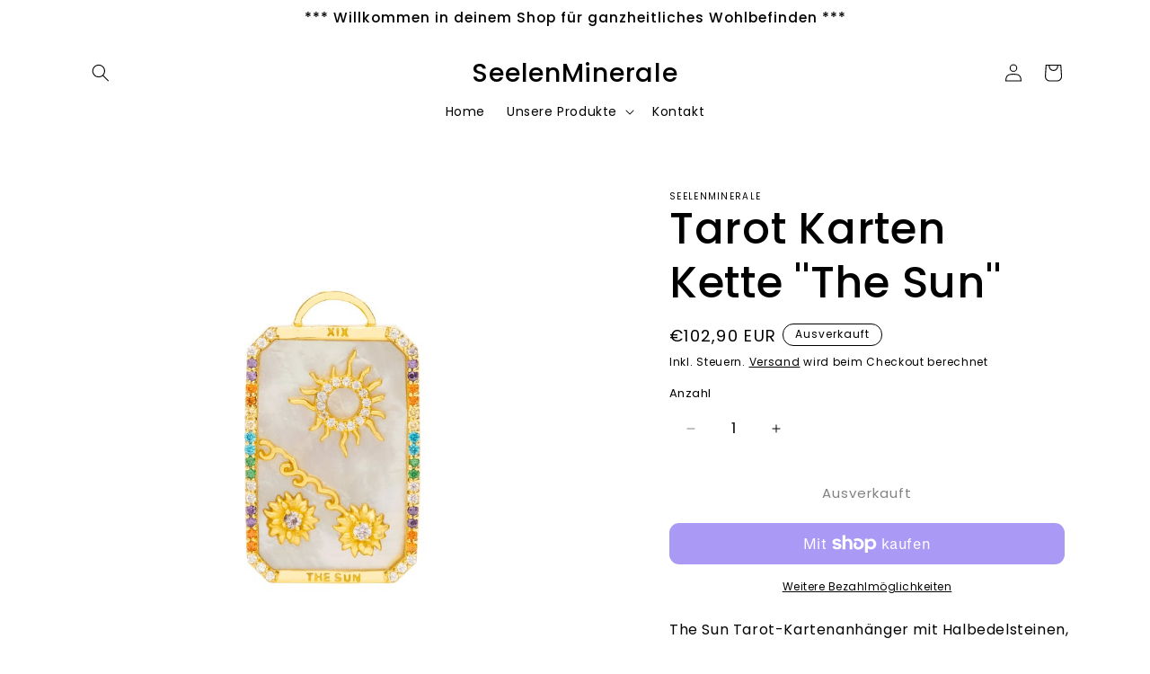

--- FILE ---
content_type: text/html; charset=utf-8
request_url: https://seelenminerale.de/products/tarot-karten-kette-the-sun-card
body_size: 84152
content:
<!doctype html>
<html class="js" lang="de">
  <head>
    <meta charset="utf-8">
    <meta http-equiv="X-UA-Compatible" content="IE=edge">
    <meta name="viewport" content="width=device-width,initial-scale=1">
    <meta name="theme-color" content="">
    <link rel="canonical" href="https://seelenminerale.de/products/tarot-karten-kette-the-sun-card"><link rel="preconnect" href="https://fonts.shopifycdn.com" crossorigin><title>
      Tarot Karten Kette &#39;&#39;The Sun&#39;&#39;
 &ndash; SeelenMinerale</title>

    
      <meta name="description" content="The Sun Tarot-Kartenanhänger mit Halbedelsteinen, geschnitztes Perlmutt mit 22 Karat vergoldetem Messing. Inklusive Kette: 18 Karat Vergoldet Die Sonnenkarte ist inspiriert von Freude, Erfolg und Feiern. Tragen Sie dieses Stück als positive Bestätigung und strahlen Sie Selbstvertrauen aus, während das Universum zusamme">
    

    

<meta property="og:site_name" content="SeelenMinerale">
<meta property="og:url" content="https://seelenminerale.de/products/tarot-karten-kette-the-sun-card">
<meta property="og:title" content="Tarot Karten Kette &#39;&#39;The Sun&#39;&#39;">
<meta property="og:type" content="product">
<meta property="og:description" content="The Sun Tarot-Kartenanhänger mit Halbedelsteinen, geschnitztes Perlmutt mit 22 Karat vergoldetem Messing. Inklusive Kette: 18 Karat Vergoldet Die Sonnenkarte ist inspiriert von Freude, Erfolg und Feiern. Tragen Sie dieses Stück als positive Bestätigung und strahlen Sie Selbstvertrauen aus, während das Universum zusamme"><meta property="og:image" content="http://seelenminerale.de/cdn/shop/products/1437262-47d62b22dabf1d.jpg?v=1676311029">
  <meta property="og:image:secure_url" content="https://seelenminerale.de/cdn/shop/products/1437262-47d62b22dabf1d.jpg?v=1676311029">
  <meta property="og:image:width" content="575">
  <meta property="og:image:height" content="831"><meta property="og:price:amount" content="102,90">
  <meta property="og:price:currency" content="EUR"><meta name="twitter:card" content="summary_large_image">
<meta name="twitter:title" content="Tarot Karten Kette &#39;&#39;The Sun&#39;&#39;">
<meta name="twitter:description" content="The Sun Tarot-Kartenanhänger mit Halbedelsteinen, geschnitztes Perlmutt mit 22 Karat vergoldetem Messing. Inklusive Kette: 18 Karat Vergoldet Die Sonnenkarte ist inspiriert von Freude, Erfolg und Feiern. Tragen Sie dieses Stück als positive Bestätigung und strahlen Sie Selbstvertrauen aus, während das Universum zusamme">


    <script src="//seelenminerale.de/cdn/shop/t/4/assets/constants.js?v=132983761750457495441753287596" defer="defer"></script>
    <script src="//seelenminerale.de/cdn/shop/t/4/assets/pubsub.js?v=25310214064522200911753287598" defer="defer"></script>
    <script src="//seelenminerale.de/cdn/shop/t/4/assets/global.js?v=7301445359237545521753287596" defer="defer"></script>
    <script src="//seelenminerale.de/cdn/shop/t/4/assets/details-disclosure.js?v=13653116266235556501753287596" defer="defer"></script>
    <script src="//seelenminerale.de/cdn/shop/t/4/assets/details-modal.js?v=25581673532751508451753287596" defer="defer"></script>
    <script src="//seelenminerale.de/cdn/shop/t/4/assets/search-form.js?v=133129549252120666541753287598" defer="defer"></script><script src="//seelenminerale.de/cdn/shop/t/4/assets/animations.js?v=88693664871331136111753287596" defer="defer"></script><script>window.performance && window.performance.mark && window.performance.mark('shopify.content_for_header.start');</script><meta name="google-site-verification" content="pNeX8Ka81r9_X_yTCEC3pIhEfzedkbZtUVrvGFI8sTk">
<meta id="shopify-digital-wallet" name="shopify-digital-wallet" content="/66630844660/digital_wallets/dialog">
<meta name="shopify-checkout-api-token" content="d633016177ecc80b523677dac934d48f">
<meta id="in-context-paypal-metadata" data-shop-id="66630844660" data-venmo-supported="false" data-environment="production" data-locale="de_DE" data-paypal-v4="true" data-currency="EUR">
<link rel="alternate" type="application/json+oembed" href="https://seelenminerale.de/products/tarot-karten-kette-the-sun-card.oembed">
<script async="async" src="/checkouts/internal/preloads.js?locale=de-DE"></script>
<link rel="preconnect" href="https://shop.app" crossorigin="anonymous">
<script async="async" src="https://shop.app/checkouts/internal/preloads.js?locale=de-DE&shop_id=66630844660" crossorigin="anonymous"></script>
<script id="apple-pay-shop-capabilities" type="application/json">{"shopId":66630844660,"countryCode":"DE","currencyCode":"EUR","merchantCapabilities":["supports3DS"],"merchantId":"gid:\/\/shopify\/Shop\/66630844660","merchantName":"SeelenMinerale","requiredBillingContactFields":["postalAddress","email"],"requiredShippingContactFields":["postalAddress","email"],"shippingType":"shipping","supportedNetworks":["visa","maestro","masterCard","amex"],"total":{"type":"pending","label":"SeelenMinerale","amount":"1.00"},"shopifyPaymentsEnabled":true,"supportsSubscriptions":true}</script>
<script id="shopify-features" type="application/json">{"accessToken":"d633016177ecc80b523677dac934d48f","betas":["rich-media-storefront-analytics"],"domain":"seelenminerale.de","predictiveSearch":true,"shopId":66630844660,"locale":"de"}</script>
<script>var Shopify = Shopify || {};
Shopify.shop = "seelenminerale.myshopify.com";
Shopify.locale = "de";
Shopify.currency = {"active":"EUR","rate":"1.0"};
Shopify.country = "DE";
Shopify.theme = {"name":"Sense","id":176239051080,"schema_name":"Sense","schema_version":"15.4.1","theme_store_id":1356,"role":"main"};
Shopify.theme.handle = "null";
Shopify.theme.style = {"id":null,"handle":null};
Shopify.cdnHost = "seelenminerale.de/cdn";
Shopify.routes = Shopify.routes || {};
Shopify.routes.root = "/";</script>
<script type="module">!function(o){(o.Shopify=o.Shopify||{}).modules=!0}(window);</script>
<script>!function(o){function n(){var o=[];function n(){o.push(Array.prototype.slice.apply(arguments))}return n.q=o,n}var t=o.Shopify=o.Shopify||{};t.loadFeatures=n(),t.autoloadFeatures=n()}(window);</script>
<script>
  window.ShopifyPay = window.ShopifyPay || {};
  window.ShopifyPay.apiHost = "shop.app\/pay";
  window.ShopifyPay.redirectState = null;
</script>
<script id="shop-js-analytics" type="application/json">{"pageType":"product"}</script>
<script defer="defer" async type="module" src="//seelenminerale.de/cdn/shopifycloud/shop-js/modules/v2/client.init-shop-cart-sync_kxAhZfSm.de.esm.js"></script>
<script defer="defer" async type="module" src="//seelenminerale.de/cdn/shopifycloud/shop-js/modules/v2/chunk.common_5BMd6ono.esm.js"></script>
<script type="module">
  await import("//seelenminerale.de/cdn/shopifycloud/shop-js/modules/v2/client.init-shop-cart-sync_kxAhZfSm.de.esm.js");
await import("//seelenminerale.de/cdn/shopifycloud/shop-js/modules/v2/chunk.common_5BMd6ono.esm.js");

  window.Shopify.SignInWithShop?.initShopCartSync?.({"fedCMEnabled":true,"windoidEnabled":true});

</script>
<script>
  window.Shopify = window.Shopify || {};
  if (!window.Shopify.featureAssets) window.Shopify.featureAssets = {};
  window.Shopify.featureAssets['shop-js'] = {"shop-cart-sync":["modules/v2/client.shop-cart-sync_81xuAXRO.de.esm.js","modules/v2/chunk.common_5BMd6ono.esm.js"],"init-fed-cm":["modules/v2/client.init-fed-cm_B2l2C8gd.de.esm.js","modules/v2/chunk.common_5BMd6ono.esm.js"],"shop-button":["modules/v2/client.shop-button_DteRmTIv.de.esm.js","modules/v2/chunk.common_5BMd6ono.esm.js"],"init-windoid":["modules/v2/client.init-windoid_BrVTPDHy.de.esm.js","modules/v2/chunk.common_5BMd6ono.esm.js"],"shop-cash-offers":["modules/v2/client.shop-cash-offers_uZhaqfcC.de.esm.js","modules/v2/chunk.common_5BMd6ono.esm.js","modules/v2/chunk.modal_DhTZgVSk.esm.js"],"shop-toast-manager":["modules/v2/client.shop-toast-manager_lTRStNPf.de.esm.js","modules/v2/chunk.common_5BMd6ono.esm.js"],"init-shop-email-lookup-coordinator":["modules/v2/client.init-shop-email-lookup-coordinator_BhyMm2Vh.de.esm.js","modules/v2/chunk.common_5BMd6ono.esm.js"],"pay-button":["modules/v2/client.pay-button_uIj7-e2V.de.esm.js","modules/v2/chunk.common_5BMd6ono.esm.js"],"avatar":["modules/v2/client.avatar_BTnouDA3.de.esm.js"],"init-shop-cart-sync":["modules/v2/client.init-shop-cart-sync_kxAhZfSm.de.esm.js","modules/v2/chunk.common_5BMd6ono.esm.js"],"shop-login-button":["modules/v2/client.shop-login-button_hqVUT9QF.de.esm.js","modules/v2/chunk.common_5BMd6ono.esm.js","modules/v2/chunk.modal_DhTZgVSk.esm.js"],"init-customer-accounts-sign-up":["modules/v2/client.init-customer-accounts-sign-up_0Oyvgx7Z.de.esm.js","modules/v2/client.shop-login-button_hqVUT9QF.de.esm.js","modules/v2/chunk.common_5BMd6ono.esm.js","modules/v2/chunk.modal_DhTZgVSk.esm.js"],"init-shop-for-new-customer-accounts":["modules/v2/client.init-shop-for-new-customer-accounts_DojLPa1w.de.esm.js","modules/v2/client.shop-login-button_hqVUT9QF.de.esm.js","modules/v2/chunk.common_5BMd6ono.esm.js","modules/v2/chunk.modal_DhTZgVSk.esm.js"],"init-customer-accounts":["modules/v2/client.init-customer-accounts_DWlFj6gc.de.esm.js","modules/v2/client.shop-login-button_hqVUT9QF.de.esm.js","modules/v2/chunk.common_5BMd6ono.esm.js","modules/v2/chunk.modal_DhTZgVSk.esm.js"],"shop-follow-button":["modules/v2/client.shop-follow-button_BEIcZOGj.de.esm.js","modules/v2/chunk.common_5BMd6ono.esm.js","modules/v2/chunk.modal_DhTZgVSk.esm.js"],"lead-capture":["modules/v2/client.lead-capture_BSpzCmmh.de.esm.js","modules/v2/chunk.common_5BMd6ono.esm.js","modules/v2/chunk.modal_DhTZgVSk.esm.js"],"checkout-modal":["modules/v2/client.checkout-modal_8HiTfxyj.de.esm.js","modules/v2/chunk.common_5BMd6ono.esm.js","modules/v2/chunk.modal_DhTZgVSk.esm.js"],"shop-login":["modules/v2/client.shop-login_Fe0VhLV0.de.esm.js","modules/v2/chunk.common_5BMd6ono.esm.js","modules/v2/chunk.modal_DhTZgVSk.esm.js"],"payment-terms":["modules/v2/client.payment-terms_C8PkVPzh.de.esm.js","modules/v2/chunk.common_5BMd6ono.esm.js","modules/v2/chunk.modal_DhTZgVSk.esm.js"]};
</script>
<script id="__st">var __st={"a":66630844660,"offset":3600,"reqid":"1c7fdb62-389a-41f6-92e1-1f438dadaff9-1769017642","pageurl":"seelenminerale.de\/products\/tarot-karten-kette-the-sun-card","u":"aae193d87108","p":"product","rtyp":"product","rid":8038346850548};</script>
<script>window.ShopifyPaypalV4VisibilityTracking = true;</script>
<script id="captcha-bootstrap">!function(){'use strict';const t='contact',e='account',n='new_comment',o=[[t,t],['blogs',n],['comments',n],[t,'customer']],c=[[e,'customer_login'],[e,'guest_login'],[e,'recover_customer_password'],[e,'create_customer']],r=t=>t.map((([t,e])=>`form[action*='/${t}']:not([data-nocaptcha='true']) input[name='form_type'][value='${e}']`)).join(','),a=t=>()=>t?[...document.querySelectorAll(t)].map((t=>t.form)):[];function s(){const t=[...o],e=r(t);return a(e)}const i='password',u='form_key',d=['recaptcha-v3-token','g-recaptcha-response','h-captcha-response',i],f=()=>{try{return window.sessionStorage}catch{return}},m='__shopify_v',_=t=>t.elements[u];function p(t,e,n=!1){try{const o=window.sessionStorage,c=JSON.parse(o.getItem(e)),{data:r}=function(t){const{data:e,action:n}=t;return t[m]||n?{data:e,action:n}:{data:t,action:n}}(c);for(const[e,n]of Object.entries(r))t.elements[e]&&(t.elements[e].value=n);n&&o.removeItem(e)}catch(o){console.error('form repopulation failed',{error:o})}}const l='form_type',E='cptcha';function T(t){t.dataset[E]=!0}const w=window,h=w.document,L='Shopify',v='ce_forms',y='captcha';let A=!1;((t,e)=>{const n=(g='f06e6c50-85a8-45c8-87d0-21a2b65856fe',I='https://cdn.shopify.com/shopifycloud/storefront-forms-hcaptcha/ce_storefront_forms_captcha_hcaptcha.v1.5.2.iife.js',D={infoText:'Durch hCaptcha geschützt',privacyText:'Datenschutz',termsText:'Allgemeine Geschäftsbedingungen'},(t,e,n)=>{const o=w[L][v],c=o.bindForm;if(c)return c(t,g,e,D).then(n);var r;o.q.push([[t,g,e,D],n]),r=I,A||(h.body.append(Object.assign(h.createElement('script'),{id:'captcha-provider',async:!0,src:r})),A=!0)});var g,I,D;w[L]=w[L]||{},w[L][v]=w[L][v]||{},w[L][v].q=[],w[L][y]=w[L][y]||{},w[L][y].protect=function(t,e){n(t,void 0,e),T(t)},Object.freeze(w[L][y]),function(t,e,n,w,h,L){const[v,y,A,g]=function(t,e,n){const i=e?o:[],u=t?c:[],d=[...i,...u],f=r(d),m=r(i),_=r(d.filter((([t,e])=>n.includes(e))));return[a(f),a(m),a(_),s()]}(w,h,L),I=t=>{const e=t.target;return e instanceof HTMLFormElement?e:e&&e.form},D=t=>v().includes(t);t.addEventListener('submit',(t=>{const e=I(t);if(!e)return;const n=D(e)&&!e.dataset.hcaptchaBound&&!e.dataset.recaptchaBound,o=_(e),c=g().includes(e)&&(!o||!o.value);(n||c)&&t.preventDefault(),c&&!n&&(function(t){try{if(!f())return;!function(t){const e=f();if(!e)return;const n=_(t);if(!n)return;const o=n.value;o&&e.removeItem(o)}(t);const e=Array.from(Array(32),(()=>Math.random().toString(36)[2])).join('');!function(t,e){_(t)||t.append(Object.assign(document.createElement('input'),{type:'hidden',name:u})),t.elements[u].value=e}(t,e),function(t,e){const n=f();if(!n)return;const o=[...t.querySelectorAll(`input[type='${i}']`)].map((({name:t})=>t)),c=[...d,...o],r={};for(const[a,s]of new FormData(t).entries())c.includes(a)||(r[a]=s);n.setItem(e,JSON.stringify({[m]:1,action:t.action,data:r}))}(t,e)}catch(e){console.error('failed to persist form',e)}}(e),e.submit())}));const S=(t,e)=>{t&&!t.dataset[E]&&(n(t,e.some((e=>e===t))),T(t))};for(const o of['focusin','change'])t.addEventListener(o,(t=>{const e=I(t);D(e)&&S(e,y())}));const B=e.get('form_key'),M=e.get(l),P=B&&M;t.addEventListener('DOMContentLoaded',(()=>{const t=y();if(P)for(const e of t)e.elements[l].value===M&&p(e,B);[...new Set([...A(),...v().filter((t=>'true'===t.dataset.shopifyCaptcha))])].forEach((e=>S(e,t)))}))}(h,new URLSearchParams(w.location.search),n,t,e,['guest_login'])})(!0,!0)}();</script>
<script integrity="sha256-4kQ18oKyAcykRKYeNunJcIwy7WH5gtpwJnB7kiuLZ1E=" data-source-attribution="shopify.loadfeatures" defer="defer" src="//seelenminerale.de/cdn/shopifycloud/storefront/assets/storefront/load_feature-a0a9edcb.js" crossorigin="anonymous"></script>
<script crossorigin="anonymous" defer="defer" src="//seelenminerale.de/cdn/shopifycloud/storefront/assets/shopify_pay/storefront-65b4c6d7.js?v=20250812"></script>
<script data-source-attribution="shopify.dynamic_checkout.dynamic.init">var Shopify=Shopify||{};Shopify.PaymentButton=Shopify.PaymentButton||{isStorefrontPortableWallets:!0,init:function(){window.Shopify.PaymentButton.init=function(){};var t=document.createElement("script");t.src="https://seelenminerale.de/cdn/shopifycloud/portable-wallets/latest/portable-wallets.de.js",t.type="module",document.head.appendChild(t)}};
</script>
<script data-source-attribution="shopify.dynamic_checkout.buyer_consent">
  function portableWalletsHideBuyerConsent(e){var t=document.getElementById("shopify-buyer-consent"),n=document.getElementById("shopify-subscription-policy-button");t&&n&&(t.classList.add("hidden"),t.setAttribute("aria-hidden","true"),n.removeEventListener("click",e))}function portableWalletsShowBuyerConsent(e){var t=document.getElementById("shopify-buyer-consent"),n=document.getElementById("shopify-subscription-policy-button");t&&n&&(t.classList.remove("hidden"),t.removeAttribute("aria-hidden"),n.addEventListener("click",e))}window.Shopify?.PaymentButton&&(window.Shopify.PaymentButton.hideBuyerConsent=portableWalletsHideBuyerConsent,window.Shopify.PaymentButton.showBuyerConsent=portableWalletsShowBuyerConsent);
</script>
<script>
  function portableWalletsCleanup(e){e&&e.src&&console.error("Failed to load portable wallets script "+e.src);var t=document.querySelectorAll("shopify-accelerated-checkout .shopify-payment-button__skeleton, shopify-accelerated-checkout-cart .wallet-cart-button__skeleton"),e=document.getElementById("shopify-buyer-consent");for(let e=0;e<t.length;e++)t[e].remove();e&&e.remove()}function portableWalletsNotLoadedAsModule(e){e instanceof ErrorEvent&&"string"==typeof e.message&&e.message.includes("import.meta")&&"string"==typeof e.filename&&e.filename.includes("portable-wallets")&&(window.removeEventListener("error",portableWalletsNotLoadedAsModule),window.Shopify.PaymentButton.failedToLoad=e,"loading"===document.readyState?document.addEventListener("DOMContentLoaded",window.Shopify.PaymentButton.init):window.Shopify.PaymentButton.init())}window.addEventListener("error",portableWalletsNotLoadedAsModule);
</script>

<script type="module" src="https://seelenminerale.de/cdn/shopifycloud/portable-wallets/latest/portable-wallets.de.js" onError="portableWalletsCleanup(this)" crossorigin="anonymous"></script>
<script nomodule>
  document.addEventListener("DOMContentLoaded", portableWalletsCleanup);
</script>

<link id="shopify-accelerated-checkout-styles" rel="stylesheet" media="screen" href="https://seelenminerale.de/cdn/shopifycloud/portable-wallets/latest/accelerated-checkout-backwards-compat.css" crossorigin="anonymous">
<style id="shopify-accelerated-checkout-cart">
        #shopify-buyer-consent {
  margin-top: 1em;
  display: inline-block;
  width: 100%;
}

#shopify-buyer-consent.hidden {
  display: none;
}

#shopify-subscription-policy-button {
  background: none;
  border: none;
  padding: 0;
  text-decoration: underline;
  font-size: inherit;
  cursor: pointer;
}

#shopify-subscription-policy-button::before {
  box-shadow: none;
}

      </style>
<script id="sections-script" data-sections="header" defer="defer" src="//seelenminerale.de/cdn/shop/t/4/compiled_assets/scripts.js?v=421"></script>
<script>window.performance && window.performance.mark && window.performance.mark('shopify.content_for_header.end');</script>


    <style data-shopify>
      @font-face {
  font-family: Poppins;
  font-weight: 400;
  font-style: normal;
  font-display: swap;
  src: url("//seelenminerale.de/cdn/fonts/poppins/poppins_n4.0ba78fa5af9b0e1a374041b3ceaadf0a43b41362.woff2") format("woff2"),
       url("//seelenminerale.de/cdn/fonts/poppins/poppins_n4.214741a72ff2596839fc9760ee7a770386cf16ca.woff") format("woff");
}

      @font-face {
  font-family: Poppins;
  font-weight: 700;
  font-style: normal;
  font-display: swap;
  src: url("//seelenminerale.de/cdn/fonts/poppins/poppins_n7.56758dcf284489feb014a026f3727f2f20a54626.woff2") format("woff2"),
       url("//seelenminerale.de/cdn/fonts/poppins/poppins_n7.f34f55d9b3d3205d2cd6f64955ff4b36f0cfd8da.woff") format("woff");
}

      @font-face {
  font-family: Poppins;
  font-weight: 400;
  font-style: italic;
  font-display: swap;
  src: url("//seelenminerale.de/cdn/fonts/poppins/poppins_i4.846ad1e22474f856bd6b81ba4585a60799a9f5d2.woff2") format("woff2"),
       url("//seelenminerale.de/cdn/fonts/poppins/poppins_i4.56b43284e8b52fc64c1fd271f289a39e8477e9ec.woff") format("woff");
}

      @font-face {
  font-family: Poppins;
  font-weight: 700;
  font-style: italic;
  font-display: swap;
  src: url("//seelenminerale.de/cdn/fonts/poppins/poppins_i7.42fd71da11e9d101e1e6c7932199f925f9eea42d.woff2") format("woff2"),
       url("//seelenminerale.de/cdn/fonts/poppins/poppins_i7.ec8499dbd7616004e21155106d13837fff4cf556.woff") format("woff");
}

      @font-face {
  font-family: Poppins;
  font-weight: 500;
  font-style: normal;
  font-display: swap;
  src: url("//seelenminerale.de/cdn/fonts/poppins/poppins_n5.ad5b4b72b59a00358afc706450c864c3c8323842.woff2") format("woff2"),
       url("//seelenminerale.de/cdn/fonts/poppins/poppins_n5.33757fdf985af2d24b32fcd84c9a09224d4b2c39.woff") format("woff");
}


      

      body {
        color: rgba(var(--color-foreground), 0.75);
        background-color: rgb(var(--color-background));
      }

      :root {
        --font-body-family: Poppins, sans-serif;
        --font-body-style: normal;
        --font-body-weight: 400;
        --font-body-weight-bold: 700;

        --font-heading-family: Poppins, sans-serif;
        --font-heading-style: normal;
        --font-heading-weight: 500;

        --font-body-scale: 1.0;
        --font-heading-scale: 1.2;

        --media-padding: px;
        --media-border-opacity: 0.0;
        --media-border-width: 0px;
        --media-radius: 12px;
        --media-shadow-opacity: 0.1;
        --media-shadow-horizontal-offset: 10px;
        --media-shadow-vertical-offset: 12px;
        --media-shadow-blur-radius: 20px;
        --media-shadow-visible: 1;

        --page-width: 120rem;
        --page-width-margin: 0rem;

        --product-card-image-padding: 0.0rem;
        --product-card-corner-radius: 1.2rem;
        --product-card-text-alignment: center;
        --product-card-border-width: 0.0rem;
        --product-card-border-opacity: 0.1;
        --product-card-shadow-opacity: 0.05;
        --product-card-shadow-visible: 1;
        --product-card-shadow-horizontal-offset: 1.0rem;
        --product-card-shadow-vertical-offset: 1.0rem;
        --product-card-shadow-blur-radius: 3.5rem;

        --collection-card-image-padding: 0.0rem;
        --collection-card-corner-radius: 0.0rem;
        --collection-card-text-alignment: left;
        --collection-card-border-width: 0.0rem;
        --collection-card-border-opacity: 0.0;
        --collection-card-shadow-opacity: 0.1;
        --collection-card-shadow-visible: 1;
        --collection-card-shadow-horizontal-offset: 0.0rem;
        --collection-card-shadow-vertical-offset: 0.0rem;
        --collection-card-shadow-blur-radius: 0.0rem;

        --blog-card-image-padding: 0.0rem;
        --blog-card-corner-radius: 0.0rem;
        --blog-card-text-alignment: left;
        --blog-card-border-width: 0.0rem;
        --blog-card-border-opacity: 0.0;
        --blog-card-shadow-opacity: 0.1;
        --blog-card-shadow-visible: 1;
        --blog-card-shadow-horizontal-offset: 0.0rem;
        --blog-card-shadow-vertical-offset: 0.0rem;
        --blog-card-shadow-blur-radius: 0.0rem;

        --badge-corner-radius: 2.0rem;

        --popup-border-width: 1px;
        --popup-border-opacity: 0.1;
        --popup-corner-radius: 22px;
        --popup-shadow-opacity: 0.1;
        --popup-shadow-horizontal-offset: 10px;
        --popup-shadow-vertical-offset: 12px;
        --popup-shadow-blur-radius: 20px;

        --drawer-border-width: 1px;
        --drawer-border-opacity: 0.1;
        --drawer-shadow-opacity: 0.0;
        --drawer-shadow-horizontal-offset: 0px;
        --drawer-shadow-vertical-offset: 0px;
        --drawer-shadow-blur-radius: 0px;

        --spacing-sections-desktop: 36px;
        --spacing-sections-mobile: 25px;

        --grid-desktop-vertical-spacing: 40px;
        --grid-desktop-horizontal-spacing: 40px;
        --grid-mobile-vertical-spacing: 20px;
        --grid-mobile-horizontal-spacing: 20px;

        --text-boxes-border-opacity: 0.0;
        --text-boxes-border-width: 0px;
        --text-boxes-radius: 24px;
        --text-boxes-shadow-opacity: 0.0;
        --text-boxes-shadow-visible: 0;
        --text-boxes-shadow-horizontal-offset: 10px;
        --text-boxes-shadow-vertical-offset: 12px;
        --text-boxes-shadow-blur-radius: 20px;

        --buttons-radius: 10px;
        --buttons-radius-outset: 11px;
        --buttons-border-width: 1px;
        --buttons-border-opacity: 0.15;
        --buttons-shadow-opacity: 0.0;
        --buttons-shadow-visible: 0;
        --buttons-shadow-horizontal-offset: 0px;
        --buttons-shadow-vertical-offset: 0px;
        --buttons-shadow-blur-radius: 0px;
        --buttons-border-offset: 0.3px;

        --inputs-radius: 10px;
        --inputs-border-width: 1px;
        --inputs-border-opacity: 0.15;
        --inputs-shadow-opacity: 0.0;
        --inputs-shadow-horizontal-offset: 0px;
        --inputs-margin-offset: 0px;
        --inputs-shadow-vertical-offset: 0px;
        --inputs-shadow-blur-radius: 0px;
        --inputs-radius-outset: 11px;

        --variant-pills-radius: 10px;
        --variant-pills-border-width: 0px;
        --variant-pills-border-opacity: 0.55;
        --variant-pills-shadow-opacity: 0.0;
        --variant-pills-shadow-horizontal-offset: 0px;
        --variant-pills-shadow-vertical-offset: 0px;
        --variant-pills-shadow-blur-radius: 0px;
      }

      *,
      *::before,
      *::after {
        box-sizing: inherit;
      }

      html {
        box-sizing: border-box;
        font-size: calc(var(--font-body-scale) * 62.5%);
        height: 100%;
      }

      body {
        display: grid;
        grid-template-rows: auto auto 1fr auto;
        grid-template-columns: 100%;
        min-height: 100%;
        margin: 0;
        font-size: 1.5rem;
        letter-spacing: 0.06rem;
        line-height: calc(1 + 0.8 / var(--font-body-scale));
        font-family: var(--font-body-family);
        font-style: var(--font-body-style);
        font-weight: var(--font-body-weight);
      }

      @media screen and (min-width: 750px) {
        body {
          font-size: 1.6rem;
        }
      }
    </style>

    <link href="//seelenminerale.de/cdn/shop/t/4/assets/base.css?v=159841507637079171801753287596" rel="stylesheet" type="text/css" media="all" />
    <link rel="stylesheet" href="//seelenminerale.de/cdn/shop/t/4/assets/component-cart-items.css?v=13033300910818915211753287596" media="print" onload="this.media='all'">
      <link rel="preload" as="font" href="//seelenminerale.de/cdn/fonts/poppins/poppins_n4.0ba78fa5af9b0e1a374041b3ceaadf0a43b41362.woff2" type="font/woff2" crossorigin>
      

      <link rel="preload" as="font" href="//seelenminerale.de/cdn/fonts/poppins/poppins_n5.ad5b4b72b59a00358afc706450c864c3c8323842.woff2" type="font/woff2" crossorigin>
      
<link
        rel="stylesheet"
        href="//seelenminerale.de/cdn/shop/t/4/assets/component-predictive-search.css?v=118923337488134913561753287596"
        media="print"
        onload="this.media='all'"
      ><script>
      if (Shopify.designMode) {
        document.documentElement.classList.add('shopify-design-mode');
      }
    </script>
  <!-- BEGIN app block: shopify://apps/complianz-gdpr-cookie-consent/blocks/bc-block/e49729f0-d37d-4e24-ac65-e0e2f472ac27 -->

    
    
<link id='complianz-css' rel="stylesheet" href=https://cdn.shopify.com/extensions/019be05e-f673-7a8f-bd4e-ed0da9930f96/gdpr-legal-cookie-75/assets/complainz.css media="print" onload="this.media='all'">
    <style>
        #Compliance-iframe.Compliance-iframe-branded > div.purposes-header,
        #Compliance-iframe.Compliance-iframe-branded > div.cmplc-cmp-header,
        #purposes-container > div.purposes-header,
        #Compliance-cs-banner .Compliance-cs-brand {
            background-color: #FFFFFF !important;
            color: #0A0A0A!important;
        }
        #Compliance-iframe.Compliance-iframe-branded .purposes-header .cmplc-btn-cp ,
        #Compliance-iframe.Compliance-iframe-branded .purposes-header .cmplc-btn-cp:hover,
        #Compliance-iframe.Compliance-iframe-branded .purposes-header .cmplc-btn-back:hover  {
            background-color: #ffffff !important;
            opacity: 1 !important;
        }
        #Compliance-cs-banner .cmplc-toggle .cmplc-toggle-label {
            color: #FFFFFF!important;
        }
        #Compliance-iframe.Compliance-iframe-branded .purposes-header .cmplc-btn-cp:hover,
        #Compliance-iframe.Compliance-iframe-branded .purposes-header .cmplc-btn-back:hover {
            background-color: #0A0A0A!important;
            color: #FFFFFF!important;
        }
        #Compliance-cs-banner #Compliance-cs-title {
            font-size: 14px !important;
        }
        #Compliance-cs-banner .Compliance-cs-content,
        #Compliance-cs-title,
        .cmplc-toggle-checkbox.granular-control-checkbox span {
            background-color: #FFFFFF !important;
            color: #0A0A0A !important;
            font-size: 14px !important;
        }
        #Compliance-cs-banner .Compliance-cs-close-btn {
            font-size: 14px !important;
            background-color: #FFFFFF !important;
        }
        #Compliance-cs-banner .Compliance-cs-opt-group {
            color: #FFFFFF !important;
        }
        #Compliance-cs-banner .Compliance-cs-opt-group button,
        .Compliance-alert button.Compliance-button-cancel {
            background-color: #007BBC!important;
            color: #FFFFFF!important;
        }
        #Compliance-cs-banner .Compliance-cs-opt-group button.Compliance-cs-accept-btn,
        #Compliance-cs-banner .Compliance-cs-opt-group button.Compliance-cs-btn-primary,
        .Compliance-alert button.Compliance-button-confirm {
            background-color: #007BBC !important;
            color: #FFFFFF !important;
        }
        #Compliance-cs-banner .Compliance-cs-opt-group button.Compliance-cs-reject-btn {
            background-color: #007BBC!important;
            color: #FFFFFF!important;
        }

        #Compliance-cs-banner .Compliance-banner-content button {
            cursor: pointer !important;
            color: currentColor !important;
            text-decoration: underline !important;
            border: none !important;
            background-color: transparent !important;
            font-size: 100% !important;
            padding: 0 !important;
        }

        #Compliance-cs-banner .Compliance-cs-opt-group button {
            border-radius: 4px !important;
            padding-block: 10px !important;
        }
        @media (min-width: 640px) {
            #Compliance-cs-banner.Compliance-cs-default-floating:not(.Compliance-cs-top):not(.Compliance-cs-center) .Compliance-cs-container, #Compliance-cs-banner.Compliance-cs-default-floating:not(.Compliance-cs-bottom):not(.Compliance-cs-center) .Compliance-cs-container, #Compliance-cs-banner.Compliance-cs-default-floating.Compliance-cs-center:not(.Compliance-cs-top):not(.Compliance-cs-bottom) .Compliance-cs-container {
                width: 560px !important;
            }
            #Compliance-cs-banner.Compliance-cs-default-floating:not(.Compliance-cs-top):not(.Compliance-cs-center) .Compliance-cs-opt-group, #Compliance-cs-banner.Compliance-cs-default-floating:not(.Compliance-cs-bottom):not(.Compliance-cs-center) .Compliance-cs-opt-group, #Compliance-cs-banner.Compliance-cs-default-floating.Compliance-cs-center:not(.Compliance-cs-top):not(.Compliance-cs-bottom) .Compliance-cs-opt-group {
                flex-direction: row !important;
            }
            #Compliance-cs-banner .Compliance-cs-opt-group button:not(:last-of-type),
            #Compliance-cs-banner .Compliance-cs-opt-group button {
                margin-right: 4px !important;
            }
            #Compliance-cs-banner .Compliance-cs-container .Compliance-cs-brand {
                position: absolute !important;
                inset-block-start: 6px;
            }
        }
        #Compliance-cs-banner.Compliance-cs-default-floating:not(.Compliance-cs-top):not(.Compliance-cs-center) .Compliance-cs-opt-group > div, #Compliance-cs-banner.Compliance-cs-default-floating:not(.Compliance-cs-bottom):not(.Compliance-cs-center) .Compliance-cs-opt-group > div, #Compliance-cs-banner.Compliance-cs-default-floating.Compliance-cs-center:not(.Compliance-cs-top):not(.Compliance-cs-bottom) .Compliance-cs-opt-group > div {
            flex-direction: row-reverse;
            width: 100% !important;
        }

        .Compliance-cs-brand-badge-outer, .Compliance-cs-brand-badge, #Compliance-cs-banner.Compliance-cs-default-floating.Compliance-cs-bottom .Compliance-cs-brand-badge-outer,
        #Compliance-cs-banner.Compliance-cs-default.Compliance-cs-bottom .Compliance-cs-brand-badge-outer,
        #Compliance-cs-banner.Compliance-cs-default:not(.Compliance-cs-left) .Compliance-cs-brand-badge-outer,
        #Compliance-cs-banner.Compliance-cs-default-floating:not(.Compliance-cs-left) .Compliance-cs-brand-badge-outer {
            display: none !important
        }

        #Compliance-cs-banner:not(.Compliance-cs-top):not(.Compliance-cs-bottom) .Compliance-cs-container.Compliance-cs-themed {
            flex-direction: row !important;
        }

        #Compliance-cs-banner #Compliance-cs-title,
        #Compliance-cs-banner #Compliance-cs-custom-title {
            justify-self: center !important;
            font-size: 14px !important;
            font-family: -apple-system,sans-serif !important;
            margin-inline: auto !important;
            width: 55% !important;
            text-align: center;
            font-weight: 600;
            visibility: unset;
        }

        @media (max-width: 640px) {
            #Compliance-cs-banner #Compliance-cs-title,
            #Compliance-cs-banner #Compliance-cs-custom-title {
                display: block;
            }
        }

        #Compliance-cs-banner .Compliance-cs-brand img {
            max-width: 110px !important;
            min-height: 32px !important;
        }
        #Compliance-cs-banner .Compliance-cs-container .Compliance-cs-brand {
            background: none !important;
            padding: 0px !important;
            margin-block-start:10px !important;
            margin-inline-start:16px !important;
        }

        #Compliance-cs-banner .Compliance-cs-opt-group button {
            padding-inline: 4px !important;
        }

    </style>
    
    
    
    

    <script type="text/javascript">
        function loadScript(src) {
            return new Promise((resolve, reject) => {
                const s = document.createElement("script");
                s.src = src;
                s.charset = "UTF-8";
                s.onload = resolve;
                s.onerror = reject;
                document.head.appendChild(s);
            });
        }

        function filterGoogleConsentModeURLs(domainsArray) {
            const googleConsentModeComplianzURls = [
                // 197, # Google Tag Manager:
                {"domain":"s.www.googletagmanager.com", "path":""},
                {"domain":"www.tagmanager.google.com", "path":""},
                {"domain":"www.googletagmanager.com", "path":""},
                {"domain":"googletagmanager.com", "path":""},
                {"domain":"tagassistant.google.com", "path":""},
                {"domain":"tagmanager.google.com", "path":""},

                // 2110, # Google Analytics 4:
                {"domain":"www.analytics.google.com", "path":""},
                {"domain":"www.google-analytics.com", "path":""},
                {"domain":"ssl.google-analytics.com", "path":""},
                {"domain":"google-analytics.com", "path":""},
                {"domain":"analytics.google.com", "path":""},
                {"domain":"region1.google-analytics.com", "path":""},
                {"domain":"region1.analytics.google.com", "path":""},
                {"domain":"*.google-analytics.com", "path":""},
                {"domain":"www.googletagmanager.com", "path":"/gtag/js?id=G"},
                {"domain":"googletagmanager.com", "path":"/gtag/js?id=UA"},
                {"domain":"www.googletagmanager.com", "path":"/gtag/js?id=UA"},
                {"domain":"googletagmanager.com", "path":"/gtag/js?id=G"},

                // 177, # Google Ads conversion tracking:
                {"domain":"googlesyndication.com", "path":""},
                {"domain":"media.admob.com", "path":""},
                {"domain":"gmodules.com", "path":""},
                {"domain":"ad.ytsa.net", "path":""},
                {"domain":"dartmotif.net", "path":""},
                {"domain":"dmtry.com", "path":""},
                {"domain":"go.channelintelligence.com", "path":""},
                {"domain":"googleusercontent.com", "path":""},
                {"domain":"googlevideo.com", "path":""},
                {"domain":"gvt1.com", "path":""},
                {"domain":"links.channelintelligence.com", "path":""},
                {"domain":"obrasilinteirojoga.com.br", "path":""},
                {"domain":"pcdn.tcgmsrv.net", "path":""},
                {"domain":"rdr.tag.channelintelligence.com", "path":""},
                {"domain":"static.googleadsserving.cn", "path":""},
                {"domain":"studioapi.doubleclick.com", "path":""},
                {"domain":"teracent.net", "path":""},
                {"domain":"ttwbs.channelintelligence.com", "path":""},
                {"domain":"wtb.channelintelligence.com", "path":""},
                {"domain":"youknowbest.com", "path":""},
                {"domain":"doubleclick.net", "path":""},
                {"domain":"redirector.gvt1.com", "path":""},

                //116, # Google Ads Remarketing
                {"domain":"googlesyndication.com", "path":""},
                {"domain":"media.admob.com", "path":""},
                {"domain":"gmodules.com", "path":""},
                {"domain":"ad.ytsa.net", "path":""},
                {"domain":"dartmotif.net", "path":""},
                {"domain":"dmtry.com", "path":""},
                {"domain":"go.channelintelligence.com", "path":""},
                {"domain":"googleusercontent.com", "path":""},
                {"domain":"googlevideo.com", "path":""},
                {"domain":"gvt1.com", "path":""},
                {"domain":"links.channelintelligence.com", "path":""},
                {"domain":"obrasilinteirojoga.com.br", "path":""},
                {"domain":"pcdn.tcgmsrv.net", "path":""},
                {"domain":"rdr.tag.channelintelligence.com", "path":""},
                {"domain":"static.googleadsserving.cn", "path":""},
                {"domain":"studioapi.doubleclick.com", "path":""},
                {"domain":"teracent.net", "path":""},
                {"domain":"ttwbs.channelintelligence.com", "path":""},
                {"domain":"wtb.channelintelligence.com", "path":""},
                {"domain":"youknowbest.com", "path":""},
                {"domain":"doubleclick.net", "path":""},
                {"domain":"redirector.gvt1.com", "path":""}
            ];

            if (!Array.isArray(domainsArray)) { 
                return [];
            }

            const blockedPairs = new Map();
            for (const rule of googleConsentModeComplianzURls) {
                if (!blockedPairs.has(rule.domain)) {
                    blockedPairs.set(rule.domain, new Set());
                }
                blockedPairs.get(rule.domain).add(rule.path);
            }

            return domainsArray.filter(item => {
                const paths = blockedPairs.get(item.d);
                return !(paths && paths.has(item.p));
            });
        }

        function setupAutoblockingByDomain() {
            // autoblocking by domain
            const autoblockByDomainArray = [];
            const prefixID = '10000' // to not get mixed with real metis ids
            let cmpBlockerDomains = []
            let cmpCmplcVendorsPurposes = {}
            let counter = 1
            for (const object of autoblockByDomainArray) {
                cmpBlockerDomains.push({
                    d: object.d,
                    p: object.path,
                    v: prefixID + counter,
                });
                counter++;
            }
            
            counter = 1
            for (const object of autoblockByDomainArray) {
                cmpCmplcVendorsPurposes[prefixID + counter] = object?.p ?? '1';
                counter++;
            }

            Object.defineProperty(window, "cmp_cmplc_vendors_purposes", {
                get() {
                    return cmpCmplcVendorsPurposes;
                },
                set(value) {
                    cmpCmplcVendorsPurposes = { ...cmpCmplcVendorsPurposes, ...value };
                }
            });
            const basicGmc = true;


            Object.defineProperty(window, "cmp_importblockerdomains", {
                get() {
                    if (basicGmc) {
                        return filterGoogleConsentModeURLs(cmpBlockerDomains);
                    }
                    return cmpBlockerDomains;
                },
                set(value) {
                    cmpBlockerDomains = [ ...cmpBlockerDomains, ...value ];
                }
            });
        }

        function enforceRejectionRecovery() {
            const base = (window._cmplc = window._cmplc || {});
            const featuresHolder = {};

            function lockFlagOn(holder) {
                const desc = Object.getOwnPropertyDescriptor(holder, 'rejection_recovery');
                if (!desc) {
                    Object.defineProperty(holder, 'rejection_recovery', {
                        get() { return true; },
                        set(_) { /* ignore */ },
                        enumerable: true,
                        configurable: false
                    });
                }
                return holder;
            }

            Object.defineProperty(base, 'csFeatures', {
                configurable: false,
                enumerable: true,
                get() {
                    return featuresHolder;
                },
                set(obj) {
                    if (obj && typeof obj === 'object') {
                        Object.keys(obj).forEach(k => {
                            if (k !== 'rejection_recovery') {
                                featuresHolder[k] = obj[k];
                            }
                        });
                    }
                    // we lock it, it won't try to redefine
                    lockFlagOn(featuresHolder);
                }
            });

            // Ensure an object is exposed even if read early
            if (!('csFeatures' in base)) {
                base.csFeatures = {};
            } else {
                // If someone already set it synchronously, merge and lock now.
                base.csFeatures = base.csFeatures;
            }
        }

        function splitDomains(joinedString) {
            if (!joinedString) {
                return []; // empty string -> empty array
            }
            return joinedString.split(";");
        }

        function setupWhitelist() {
            // Whitelist by domain:
            const whitelistString = "";
            const whitelist_array = [...splitDomains(whitelistString)];
            if (Array.isArray(window?.cmp_block_ignoredomains)) {
                window.cmp_block_ignoredomains = [...whitelist_array, ...window.cmp_block_ignoredomains];
            }
        }

        async function initCompliance() {
            const currentCsConfiguration = {"siteId":4387495,"cookiePolicyIds":{"en":58086014},"banner":{"acceptButtonDisplay":true,"rejectButtonDisplay":true,"customizeButtonDisplay":true,"position":"float-center","backgroundOverlay":false,"fontSize":"14px","content":"","acceptButtonCaption":"","rejectButtonCaption":"","customizeButtonCaption":"","backgroundColor":"#FFFFFF","textColor":"#0A0A0A","acceptButtonColor":"#007BBC","acceptButtonCaptionColor":"#FFFFFF","rejectButtonColor":"#007BBC","rejectButtonCaptionColor":"#FFFFFF","customizeButtonColor":"#007BBC","customizeButtonCaptionColor":"#FFFFFF","logo":"data:image\/png;base64,iVBORw0KGgoAAAANSUhEUgAAAeAAAADxCAYAAAATKWQfAAAAAXNSR0IArs4c6QAAIABJREFUeF7snQe0dEWZrrcTrgFzxIAJhRETmEbFMYBZFBNmDCgZA5IMIJjJGFDMgCIoYkARRUEUMaIo5pwFMWMcJ3nXU3Ofc9+\/2N17n3zOf6rXOqv7dO9du+qrqu\/9cl3m73\/\/+9+79moUaBRYURRgW17mMpfp7VPfb37ndp5074oaZOtMo8Aap8BlGgCv8RXQhr\/iKTBbUJ0G3it+sK2DjQJriAINgNfQZLehNgo0CjQKNAqsHAo0AF45c9F60igwQ4GxJuim7bZF0yiweinQAHj1zl3r+RqnAOArAOPzna2peo2Trw2\/UWDZKdAAeNmnoHWgUaCfAgJqH7ACuP\/zP\/9TQPcf\/uEfSsBWA+C2khoFVhcFGgCvrvlqvV0jFBBcAVYjmhOQ\/\/Ef\/7H77\/\/+7xkABoTViPncXo0CjQIrnwINgFf+HLUericUmJQ+xPDUYAVbABiABUwBW\/7nN77jJcgKuv\/0T\/80owHb3hiyDfmQW3rTGCq2axoF5kaBBsBzo1u7q1FgFAXSLAyICp6Zfp8gp8bLd4Ct\/\/M5gVigBoj\/8z\/\/s\/zGd\/\/1X\/9VPk\/TgtN3nABca9oCvtq1A24a9qipbxc1CgxSoAHwIInaBY0Cc6eAmqtA5\/+2mICbT8n78lqBGxBUS\/7nf\/7nGW0ZMP4\/\/+f\/TCziQVu0wb0JpP6vb3lavwD49moUaBSYPwUaAM+fhq2FRoGpFFDzTe03ATmBsNaMuUfzNOB6wQUXdN\/61re6n\/\/85x3Au9FGG3W3u93tuhvf+MYFePUdTwPJ1Mo1c+cAarN0BnjZnzbljQKNAvOnQAPg+dOwtdAoMJECAlz6eFMDTbCro5jz\/5\/85CfdKaec0p111lndV7\/61e6iiy4qpuab3exm3a1vfevufve7X\/e4xz2ugDX+4BrU69KUtYZd\/26\/6H\/6l1uJy7bYGwUWjgINgBeOlq2lRoFLUSD9uJN8r32BTqYX0eDPfvaz7rDDDutOOumk7re\/\/W0B19qUffOb37zbbbfduu2337676lWvuk5A1iSNVoDX\/Jy+Xk3Z\/paacgPhttAbBRaGAg2AF4aOrZVGgUtR4N\/\/\/d+7y172ssU\/++tf\/7r77ne\/21188cXdFa5whaK53vCGN5z53Zsz7Uhz78EHH9y96lWvKveijWrS5h2z83\/8x3+U72nzNa95TXfPe96zNJdpS4Jmtn\/JJZd0aNY\/\/elPSxvXu971us0226y0acAX7eoXts3mA26LvVFgYSjQAHhh6NhaaRS4FAXQIgG5973vfd173\/veAsJ\/\/etfiwZ7netcp7v97W\/fbbfddt1tbnObS93LNUQ0f+1rX+ue8YxndJ\/73Odm8nwBVkCQ9gVkwPhyl7tc94hHPKJ729vetg74Jrjzmfs+\/\/nPdyeffHJp\/\/e\/\/30REq54xSt2N7jBDYope5tttim3WeSDz\/RHQG7T3SjQKDB\/CjQAnj8NWwtrgAJD+bJ9JADo0Hqf\/OQnd1\/4whcKmKVp+UpXulK35ZZbdrvvvnvx4aaJWtP1iSee2L3oRS\/qfvCDH5RHALz2xZQj7yMoa5NNNilgf9Ob3rRcr7asD5p23\/3ud3evf\/3ruy996Uvdn\/\/859IewEp7tEFf0LhvdKMbzTzLttSgx5qhax\/32PvWwJJqQ2wU6BoAt0XQKDCFAhmVPFvwAPz+9Kc\/dZ\/5zGe6l73sZd2nP\/3pdapVAYaYo7fddtvuoIMO6jbeeOOZiGef+9KXvrR79atfXbTU9MfSZfqTZSj5nTbe+c53Fq06fcWC9HnnnVcA\/eyzzy5aL\/fwB\/Dyfte73rV74Qtf2N3xjncsGrHXaJLW\/DwpaCtJ2RdUNlsatsXZKLA+U6AB8Po8u21sC0KBGkjGNqqJGM3y\/PPP7x7ykId0v\/rVr9bRKgGkDTfcsHve857X7brrrqVpwZLPr3vd67pDDjmkpB39wz9Q7\/l\/zcJ1qUr7uOmmm3ZozQBwar98\/tvf\/lbaesUrXlE0X0Fc8L3VrW5VfMiYxukX3+fY7dfYQhwNgMeulHbdWqVAA+C1OvNt3LOiwFxAmHusYAXgvfnNb+6e\/exnl+cCYvwGyGH+fexjH9sRbEUEMy9rPX\/kIx\/p9tlnn5L7m\/m4VqnKQXAPIPrRj360u\/rVr15MygRU2XdMzi94wQu6D3\/4wzNAL5gC0Keeemp3\/\/vfv1xPv7if3\/kzoMy+jyHeXGg2pt12TaPA+kKBBsDry0y2cSwKBcaAyKRr0nwNmH3\/+9\/v7nznO5dALLRjNVkA+AEPeEAxDZPTq98UkMX0\/MQnPrE744wzyj21Cde8X9rfYIMNuj322KOYs9Vq9RlDHHKI+e2zn\/3sOv5mnke\/CN4iCEvw5V5NzvXJS2rqEr3PJJ0T0kzPi7I8W6OrnAINgFf5BLbuLx4F1GD1swoiaf5NIKpTiFIDpg1SfvD3Us3K6GWDrR74wAd2+HvRYHkZYMXvaLR77rlnCcTi2QZMCeBcz7Nvectbdp\/4xCe6q13tajMaru3wBT7o\/fffv\/vkJz9Zfkc7VsslUOzAAw8sqUiWuOR3ng\/wk05lW6mJp7CQM9EXtNZAePHWamt5dVKgAfDqnLfW6yWggECUAKwftI7upTuaawVlAEfT7V\/+8pfud7\/7XUkTwh8smFll6jGPeUx3+OGHF9OxwVUOkUCuj3\/84yVaGl+wz+Jec4Dx+R533HEdBTkyYIp+Mg6+I\/XoxS9+cQF07qO\/tAHIknpE8BWRz5ql62sy4Cv91Amsfq59x7VwsgTT1x7RKLDiKdAAeMVPUevgclFA8FKTrc\/fBbwSbDNnlu\/1\/xL8hDb5wx\/+sEPT\/d73vjcTIMV1pCOh4R5wwAETz\/6lD2jQpA8df\/zxxTQNqFEL+klPelIBZyKqedkvI5wFeXKS8QETaKUWa0Ut8pGPPPLI7rrXvW7pt\/m+CBDkFzsGwVzhRJoIsCmE1Brv2OCt5Zrv9txGgaWmQAPgpaZ4e96KokCfqdQO8tsf\/\/jHkkZEANXHPvaxosUCSLe97W1L1DJBSwROZYEKyzbmEYIAFhro3e52txkNVv8s\/l\/SlG5xi1vM+IUFdiOZ84hB83U1hXNtaphqp5qOFQZ4P\/fccwsIMyaDwGjv2te+dvehD32o+KA1bWfOsf2x7QsvvLD7wAc+0L3lLW8pGj3XYvpGwNhpp53KARGasOmbbTUQXlHLv3VmmSnQAHiZJ6A9fuVSAC3zhBNO6A499NDuF7\/4xUz9ZTXjy1\/+8t3jH\/\/4bu+9954pfKEGatUoAJx8Wu5\/7nOfW1KEAD5e+FXvcIc7dM9\/\/vO7e9\/73usEWNUmXKmUWqX94Lc0D+e1arN8B2DTrze+8Y2l0AY1ptFs1WqPOOKIUjTkyle+cmmCZ3E9LwCUzzzzm9\/8ZgkYo+CHQVr6shFOKAJCsNeDH\/zgmROa1JQJ8JrkC54mDK3cVdJ61igwdwo0AJ477dqd6zkFMNmiKaK5fvGLXyzlIDkMIaOb+QwAk16EBpi1ky0nyTVEMe+yyy4z0c\/4eu9+97uXCGeKXmSVLIFOrTf9zmqQaUKuNWD\/V0OmnRpM8QO\/4Q1vKCcr\/eEPfyggjCZPJDR5wAnqgjD9oG404\/3gBz9YBAnToRBG0KK5lz8KemAlAMw14denNK3ny6cNr1FgkAINgAdJ1C5YyxQQ\/NBk0fiOOeaYAlpojgIxvleOCtx6661nNEK1PECKP\/KAP\/WpT5UDFQArNF8OTxBQfU6fKZnfUsOtjwisteNsK4OwMpWI9gjuwh9NPWh8vde\/\/vXLQQ6Mx+hox8H\/mLTf8Y53FBOz\/aRNNHlKaiKEbLXVVjMFPPJe854VUFpE9FreVW3sM3v27ynON7o0CqxRCqTJVxIYxGRRDAAITfYlL3lJ9+Uvf3mGUlxHCg+HJqDxAS76bg2Aon1BTY3UZ6bpNbVWzcZqtGrJ+pbrrZvpQdyTv2tm9vsE9Uwv8lkOTlM69yM8EOyFIGKkNiZl\/NpEUJNLnGOvo6Ptdw2+fbRfo8uwDXuNUaBpwGtswttwL00BNcY05SY4Clb8TmoOZ\/MeddRRJSBLTRBTMsBMFLGg5X15li5tJIB6fw2WXKd\/NX8TZGuwTeBUcEiztm3wm5HKRkBnm\/6uUOBY6DMpUA972MPKIQ4GVaE1P+c5z1lHK1brrs3ldSpS0thZaUFabYeuJQo0AF5Ls70Gxzpk4FFjSy2sBrf8H0DClEzKEIUtBKKnPOUpRQvkmEHBSy1RUBOI1QAn9a3PPDsbLVEAFJTTJM13mrMZi33Ma3O89p33iy66qACw2j\/jIYL76KOPLvnDvvQNp3m9T9DoW44NgNfgJl3DQ24AvIYnfy0MvfaH1iZYU24EGoFIE3KCoSAIEGFu5pxf76deM8FJ17zmNWfO6RV01Hh9dgJc3X6C96T5mQTGacrmXjXh9NemZu2za004tWkPlOA7Irmf+tSndmeeeeZMMBk1rN\/61rdeqk51ChdpQVAIsa\/Z51pDXgvrs41xbVOgAfDanv\/[base64]\/\/dZz3pWx7nCtEMeNOcVI4TYvtf6HLRoXlk5zIA0S2EamLYgk94aaRRYJRRoALxKJqp1c24UUIOr02oAC1JwyGsFMDgF6CY3uUlJERJAUktOLZKKWBTPAIxIPcIfTO6rGpxa9HL6M9P8XFNujKaZBTgcO20ShEYOMcVJGP9d7nKXcr4wB0EI1Kn5QwNPcaIe9re\/\/e2Sd0w7pGJd61rXKr+jDaudz22m212NAquPAg2AV9+ctR7PggKaYTO9BxBAe6XABn5NXgRPbbzxxt3DH\/7wAipcL5DoswW0KcRx7LHHlgIdm266afeQhzyk23zzzdfRAAWS+QDwtKCrMSboNAWTPoT52ECpMb7WWoPWWsDYMMFzpCHnCn\/3u9\/tHvrQhxZTdB21be4vtKTMJb5jzjXmfr7bZJNNyuERO+64YwHipgXPYmG3S9cLCjQAXi+msQ1iEgVqfyagQBDVOeecU9JqAGFOGvrVr35VCkpQneppT3taAZXU5AQkild85zvfKQBCyUWqX6XGa2Qx18\/HB5z+27682SFwd9xol4AfRxlSQAMNn9e0+\/toZiCVdEDbRXjhgImrXOUq3WabbTYTXa0FAUAF+Cl9SYUtCn7g+4Vu97rXvUqlLNK2sCLQL3zK03zTbZU3CqxvFGgAvL7NaBvPOhQQTAQOgQcAARyoh4wp9eUvf3n3\/e9\/vwDrne50p1LrmAITeaC9ptisSpXaqCUkMacKWHOdDu7vi8QWoIaAivvJU8ZczoEJv\/zlL0udZ+oz46seAvA6V1k6Oh7HXdM1BQeupWgH+dHf+MY3Sn40Ag7+c0zWmP2hlYVOeCYg3F6NAmuFAg2A18pMr+FxJngIEDB9U2wAYg6p53QjNDoOT3jCE56wzrF9mbubaT1+RrMD1NT6KOc4BJJDU5IgrFl7jPlYQYHykj\/+8Y9LmUwEjZ133rm78Y1vXLT2oVfm\/2YFrqzslVHOCcw+H9M35Snf\/\/73l1KX97jHPUqu9L\/+67\/OAK1AbzWuIcFgqN\/t90aB1USBBsCrabZaX+dEAU8fSu3X6GbBBYDgNCAAAhBFC8ZsSmDWtJcmZ65Jn+dCaHK11skzJpVzrPuYPlxAmFrWHDVoP8cKB6nh9\/me6+\/438A3fL6cAEXhDqKkyRfeZpttiqlf4UKtFyHI84wFcISAtECM7fOcFkm7qVFgGSjQAHgZiN4euXQUMPhKs3Gm16QZFW2YACG0NMAKLe1Nb3pTOaN32ov7DB6ybc\/rnS9goLVusMEGBZgySnhMuxmEhXZO3\/CzjtWgp405BYO+vijwnHbaad3znve8EqjF6UicqYz\/[base64]\/mnqYWTCT0M5\/5zO5d73pX0dgAkA033HBqXwU6gEItTT\/zfLS23\/zmN+X8YaKL8dtiIjdKWA17jJaaoGuerucML9Yk8BzoS3Ab5TkZB\/71\/fbbr7ve9a5X6KTgkgdXkBvMGOuIa03R86HnYo21tdsoMB8KNACeD\/XavauCArWfEjBD4xKQYPoweYpyPO5xj+u+\/vWvlyCsV77ylVPLI2axCjVrfJkPfOADu6tf\/eol13hM0Ys+ItJnQEzw0dTbp13X2mGanzMqeSn8qSmQUHiDyGssCo985CO7gw8+uAg05lgLtFkkxZxraGJbVifjuwbCq2LLtU6OpEAD4JGEapetTgrA7DlEnmpVv\/\/977vjjz++u9\/97ld8qkb6WqkJH\/AWW2xRTL5oweSojnkJgII4ZmNAntSbueYC19W4shhIaoh9\/asjtgWzsQDWF\/zlcwR3\/q9TouyjfQdYybPGqoBggkBys5vdbIYm\/K4mfNJJJ5WDHvARM0fMA2BrqUranqswM2YO2zWNAstBgQbAy0H19swlpQCASz4sGi91jIl0BiTwR+q7JfDqwAMPLDWO3\/CGN3T\/8i\/\/Uq4x+Kmvw2qXqUkDFJiyr3GNa8xbW8Mkq7mYz9mXWlOsATF\/[base64]\/5xtej0dadmnVaABHr9vZdcckl3wgkndNtuu20piZkpW4As0dIUDOE4RwK2dthhhxmQpj1Tm5oWPJuZbNeudAo0AF7pM9T6N4oC6QfNwCs0LZj36aefXjRegqtg\/kYSZ5RwanFZsCO1y7ozXpdAZ4DXEHhPG5ggKMBn3rLfCUp9wV\/z9ZUC8rTvKUdW+cK0bjqTRTlMK6LPVgHLE5SS3hkIh4+YFCvaJlXqjDPO6K585SsXbVhwz\/[base64]\/8pNtjjz26LbfcshyygM\/Z13zBP4UX2+IUKICXmtKvfe1rSy1nAJ9XFjupg7RqK0AGk6U5W6sBbaWGT\/uOe64BbXOdg3Zfo8BiU6AB8GJTuLW\/qBRITcvPqcXW4GwRiNTyElxnU\/ihz09rZDUgMl\/AEIQFOf2mpEsRTIZZfd999y3BTJxPnK\/5+koFQbRTTcwXXHBBqRaGD11t27So9AGn1aAGYOmjBqzlQYFFwcdUpQR352ZRF1RrvFFgCSnQAHgJid0etXgUSLBK87EBPACFzF9zbR4EP6ln0\/y4gjjtWD5Rk\/FCgEWaZNWwOQKQKG6CyhjHc57znO6d73xnOZ9XLXhMpayhmUitO60Htd85gTSBN+ejfpZ0S5O185MCk7RXGJivUDE05vZ7o8BSU6AB8FJTvD1vwSmgH1hzpZop\/2dwVp\/Wm9pvXp\/3ZYcTWASI+hlqb\/MdaPqneQbgi\/n3Va96Vcmr5TsKXAC+VJnaZZddiiAwXxO0\/c5gtj5AzfHX0de20UdHtdwUbviMIMP1Wg4E\/uzHNIFoPkFv852rdn+jwFwo0AB4LlRr96woCpBe9POf\/7z0iVKHRNYKRIKu\/6cPsi8Cuk9bS2Cuf5fpCyqaiedbD9p+Cz6c7XvUUUcVAMYfy4tnc76uFbkoHnKd61yn\/DY2eGzSRNbPT601BRz7UQs7tdDSB44JrFontFg4T7oMxlgU5jvmFbWoW2fWBAUaAK+JaV5\/B4mP8uMf\/3gxycKkt9tuu+6+971v8YumP1eGrsl0DLPu8y9DSbRPgMEUndT2+N7qTvPRyNTqeadQBdW8XvrSl5YiH5qmAS2OTSRamPKZRx55ZLf99tuXcdfjm6TRDwFwDcQ5pknWhVpzrjVlwTrbyijv2k\/MGc3UlSbyevPNNy\/nGdfg3Tfm9XfVt5GtLxRoALy+zOQaHQfaIJoh4ATo7L777iUgiVrM5p\/OlTSCoJoyTJ\/nUbGJYhKUTfQaSyYasTtGY5vWL54F0KLdcy4xBUTQ8m94wxuWkpqAMr8DRlT6eu9731vyZynpeMUrXnGmaEcNxPMRCsbQUXoIiJPAeFJbXK+\/m2swu7\/+9a8vAhbWDUztlPrUF801GYE+po\/tmkaBlUKBBsArZSZaP+ZEgT\/\/+c\/diSee2B100EEFdPbaa6\/uKU95SgEhXgthCtYsSnuc7IM2SkWnrbfeujxTjTeBg2vnA3YCEdW5OCKRQ+1p7yY3uUnHSUkAsOBDJPQhhxzSXeta1ypgRd\/U3tPMnlaAORF7xE2a4ieNf4gmaXWgDTR7KpmdeuqppQDIi1\/84hIBLrCrhbcArRGT0y5ZcRRoALzipqR1aDYUgAGTE\/vpT3+63MZBCmiJMvr5RgQLKDzn4osvLofKo2VSr\/hpT3tad9WrXnWmTKQad12\/eDbjyWspgnHYYYcV0CfQinrVaNqY3QU4gGfnnXfuXvOa15RKX\/e+972LxkzxjL50rCEAnGtf8z5N5IJiX+DapOeo2QrECBoc4vD2t7+9HI6BhcPzkWvhYinGthD0aW00CkiBBsBtLaxqCtQak\/8bCTzG1zuNAEYfo4GdeeaZ3Ve+8pUC+JzRy1m9lLYkL9ZzbnleBmTNh7gcZI\/2CxDT5te+9rUCwvRJXzO+bg46wP8L6AJSb3rTm7p73OMe65xWVNNpMcGqzz879nnem+lcBKBBC2p0Y\/b3XGQD3lLYmg+9272NAktNgQbAS03x9rxZU6AvBSYbMVCI7zJCd75+WNqjbXyuFKDA9\/uBD3ygnKx0r3vdq5z7S0Wo2972tkX75FrPth1ThGMoMIrayPg8f\/CDH3S3u93tSgAWpSA9JYn7b3Ob23S77bZbyQ2+8MILi5mWM41f97rXzWjJjmNagYxZT8qEGxxTHaClYDIkEOX9BswpcPhbrdlrDRgL8gs11tZOo8B8KdAAeL4UbPcvOgUyH1ZmO2PCucxlLgU0XpOa2Fw7mTmrFL44+eSTuze+8Y3dE5\/4xO7Rj370TMBT3f4Y8K8FixpACC47\/PDDi+mbYCtMr4Dxj370oxIEds973rMIBgRqbbzxxiVg6ZxzzimgTB9vf\/vbzwSJ0fZCBYgNWQwUhHhHe0dL9yjFIZBUU895TgHLz\/qzFS7G0Huua6Dd1yiwWBRoALxYlG3tLhgF+gJ7MrWlBuMEzSGGP9RJo5GtdEVQ0Gmnndbd7W53K+bnBPvUzLhvSAuu82kTdPAjU+v5rW9960yBCipdEQGMlvvNb36z+\/GPf9z9+te\/LgFZN7jBDbpNN920ADMR0aQjYZbOylUZ1T2kiQ7RZdLv5iR7yAK+efpFgJiHNgy1bRoS76n9JvjahkJMpi4Ntd9+bxRYKRRoALxSZqL1YyIF6hOB9P3BdPvO3E2Nab5kFbT0KaMFU4uZY\/MoeqHmVZtcE0yn9UGQUaMzaOxnP\/tZCTgC7G0LkKUKFuZmTNHQhShw7wGY8U2TKwtddtxxx5InLD0cg8\/qA7SFoBdtIBicffbZJUL9oQ99aPewhz2s+HBnC\/x92i\/t19aNhZzz+dKg3d8oMJYCDYDHUqpdt2wUSADJ\/E\/NlZo3F7qDMPn6mEEAhLNreee5tSY+VuPOoCiB0TN3aeMTn\/hEyWc+\/\/zzC9gA9oAYaUgveclLitarX1VfqSlXgDDmaQK48FH7MmVKczTfJ3DZzmxBMulOewgp3\/nOdwr4vvvd7y7lMkmNQjBASJjrK7Vr22ia71yp2e5bCRRoALwSZqH1YSoFUkuU4ab2Nhb0ZkvmBEnurc256XccCqjqe3b6O1Njpl0imSkugpmZClCPecxjShT2v\/3bv5W0nEsuuWTmGEDbtj2AGG2T6Gw0Zky\/+Zv0EnDr\/+cDwII6gWJo8fjMqUxGxDjtGsE827nIMSatEoibH3iuVG33LRcFGgAvF+Xbc2dFAQAEvygBR1RF4lxaAqE4jH6xAVhwFcQEtGkAPMYkarENq2hJEICe6GeKauD3RXv8yEc+0n3\/+98vpx9RDxo6cB3PAdTUntHKoRNlMo2Gzvxkrldzd1wC2pg+j5k084B5LilE9IVArPnmZNdCkGbopgWPmZV2zUqkQAPglTgrrU\/rUABtCpDCtIlZk8ITgMjDH\/7wUqBhLADPVksVcFN7zDbS\/Fz7U4fArPYZ65cFPEl7otoTaUiYnT\/1qU+VPFiAhu8ptIGPFZqQDgXQUv2LlyAHcGP6JVKbYDFAEZpNKo4x1N+xSzJBkTFl+tF8a2SnIGR\/mtY7dmbadSuRAg2AV+KstD5digJoe2i9VKLCNAsob7PNNgU\/DO5MAAAgAElEQVSQN9hgg4kUm8S0+8yYfY2k\/7n+PYOZvC7rRk8rj5jaZ62JEjl88MEHd5tsskk5hAAANvcX4YMxk94DWJOGRA7yLW5xi1KkAwDkufiBAd+b3exmBaD5LouEqDVKhzzzd74maOlkTrT\/L0S7jJkXZnhOf9poo41KtDi+8YVov229RoGlpEAD4KWkdnvWnChgIBQ3cyDBAQccUHygnH+Lf3HaC3DLNCYBZ4zm5L1Z8jCZfIJ7mkG9b1oaUrZt\/23v9NNPLxov75\/85CdnzMuAKJoupTAtS4mflYMn8LVyYMO3v\/3t8tvNb37z7gEPeEAplUktZdpOE3BGEWNZoG00ZAF8ThP1\/25KX3mObaylYtKzpQ+nI2EJoCgKL\/zlCBsIYvN9xnzG3e5tFJgtBRoAz5Zi7folp0BGBwMQAAXMmO8BuWmajwFcapBGCmfg0RCAC16ZX5z3pKnaYhd8N3RAgCCs9sk4GBMVtxAy0Hz5jlQjriGXllKMaMVEYjOGxz\/+8eWAAmhCqUrM8gAqmi\/Vs9COjz766Jl8WouaZAQ1xT04vIJgL\/3F851kLQILUQylFlAoOPLc5z63aMH4lwk0Iz+ac6Dbq1FgNVGgAfBqmq012tfaXCvg6WOcpvV4LZokAVseUygph0ByCJz9nT7olwXMhk5hol91VDXgi6Bw3HHHlQpY5BsL\/rxTCYsXAAzImn7F4RNoumiGBD0BuoyVU5MAYdojUEswVKO3D6Q1cT\/FO\/AdL6YpN33NafbWnD9tLlMA4nQotH7G+aAHPaj0u2m\/a5RBrOJhNwBexZO3VrqeaUiM2f\/V1qYxXnylmK0BGQ4o4MxcND00p\/lqe\/gj1SQBxGOOOaZo5DvttFPJdx0C99ScGRfXU2nrQx\/6UPk777zzSrSz\/SQFCW0Vs7PaM+9GPmtivva1r10KcJx11lllzK985SuL5pwHHPiZZ37mM58pJ0gBYkYrL+baSv+zwtVY8KTftZlcgWJsG4s5ttZ2o8BsKNAAeDbUatcuCwUEKh5u7qqfh7Q1zJXHHnts0QIB3h122GEmKIk2+ippjR1k+oA9uYj+UD4Sc\/GQZo7Gm+UWAUP8vi972cs6QJQa0Gh6muA5\/hCz629\/+9tiMvZkJECfa9RyCUziWELqQRMlTU1pCnLo97bf+tYRJHi27YwtGTmWTnldAq4aeAoqQyCalgOFMc3+C5HmNJcxtXsaBeZKgQbAc6Vcu2\/JKJAmaB5am6CndcRcWw6sx1R5q1vdah3NdIjhT2u7LpF57rnnFhDkdKQhf6Q+bLVbzatEeevTpa\/4gzn+0AAsKkvh\/6XSFWcEA8ZowPqE6S\/a7l3ucpeSorXFFlsU7Z9gtUl+b\/qC6VuT9pDmPp+J1wSdczjG\/Owz04etBUINuAHwfGam3bscFGgAvBxUb8+cFQVSA\/ZGGfmQBizQUcQCzRBg1PeoFj2rzvRcXPuoNZEOgTv9sC\/ewzGCaOx\/\/etfi\/kYv\/JHP\/rRkhtMbWj8noAlRUiIAqZSVvpV0V5JySENiWMTAWNKWhKsVb\/sX191sfnQpBaYag2YOcsSn\/l52nPT7J7ug\/nmF89nrO3eRoH5UKAB8Hyo1+5dMgr0MfUhgKNzBh7l57ER0GMH16ehj01zElQUJE455ZRymhGAiyZKDeivfOUrBWh33XXX7g1veEMJriJoindN8mqBHFvIMYTf+MY3yvnBBGSRsrPPPvuU4WiuVfioq0glmI8dfw2w0wCYaxEgMJ9jpuf5ms+Hnp1as\/33uyFBbC5jafc0Ciw2BRoALzaFW\/vLTgHNuwZMZV7vGBAf0soSOGZjHhd8Ewzf\/\/73dy960YtKShG\/X\/e61+223HLLYmLGtI2JGr82vwGmeVYy4wLUtt566+6EE04o4Exu7G677da9\/OUvn9GUc\/wLXcaxz1qR9OPZCAdEbN\/vfvebCWLL8p5D9K5\/55kNgJd9m7UOzIECDYDnQLR2y+JRIH2ECY5qVTLbPs0nNa+8dyFzUfuYf2pjtVl3iFKOw3ETsQ0A47\/FXE5U8p3vfOfiW0bj5RSkCy64oACv\/m1rSdPGhhtuWHzd1MsmqhmQJiDrNa95TYn8VgvmfUjjHOr7pN+nacDQh7xdfNv0yWIlfG+5zL5+Tfuu\/i2jrO3jYo11rjRq9zUKFL7x9yF7UaNTo8ASUSCBMk3HMOc8hjDzWO1aanXZ3flquIs59BQqfA7jxM9L4BQmZACY4CjKUqIVc7Yu4Ex6lRo0IEbhDczUmKap\/YwmrYmXgCxSka53vetdqiLWQo8vLQCaxw2ywq990UUXdc94xjOKFvzOd76zBMUxRrV5rlWbrUFzaC4F3gTgXEcKSgs95tZeo8BcKdAAeK6Ua\/ctKAWScRtUk6CamjFMNY\/Yy47IvBdT612ogfcBMG2jBe+9997d+973vpkUJEotckYw0cxEP3\/ve98rYAo4Qy8A+MILLyxBV2jLFOsQoElFOvTQQ0tRDuk4BGZzHWPK8wpNfIfGSwQ3wEtRFHzc5DVTMnO77bYrAWfOaQ2UY\/vKc6w\/DaDreqC9hXQ7zJU27b5GgZoCDYDbmlgRFEhmqX+TNBNNlJad5DcYu+UoMy1FRsu7QDCWeS8HETQhZ\/qM4yPY6ogjjihaLWDCecAf\/\/jHu8c+9rEFoNGOiXLmXo8fBHjvc5\/7lAIcmKq1HABuCcBjqnTNVVsU9NV6aYdx0ufzzz+\/HB7BMYsIC0R1EzDGH0Bs\/rHCk3M4ttBG0pN7cs3ouliOeW7PbBSYRIEGwG1tLDsFUhM0etgzZbO2sr9l8QqBW6BN4O37btkHGx0QMOoxMgbKUO65557dOeecU1KSHvzgB5fiHN\/5zncKKF\/\/+tcvqUaYo2kHQYRCI6QbcSgDYycCevPNNy91kh\/1qEeV3z0VaZpgUnulZiPEaMlwmLUfHz\/2gQceWAqMvOMd7yhmcYDXPGTGodCV\/ZgGoHmdQoeWEH3LKXRM8rrNZpwraR21vqxeCjQAXr1zt6p6PhRq4O+al7Nsokzda\/IAe3NK+S1NmKnBTdKGa4Y7H+CZy2Skf7IGEQSQI488siMvGO3xjne8YykX+eEPf7iUpyS6eeONNy7fY5ImVYk6156RjEbJEYVET\/MdJuzUtKdFDQ\/N1RigypKRRp\/rE8bHzalNHDihUFWPX8BVwEptuKZ1\/qYJugb+WhjLNrg\/fc9zmct2T6PAXCjQAHguVGv3zJoCqRnJ8PrMnGhCmFI1Yda+XE20gK2\/[base64]\/A5ocaA9wUicHsShCJM02\/RT1teMYcrzBeAEjsxVlngc8AB4vva1ry3j4aAGwJf0nW9+85vd05\/+9JkIYoKwnvrUpxbQJXjLetGYsYk61mc+TZP0uUkLP6eQMJRzmwJWClB8r4CFZg7g1hYM5pI\/Uqa4HpM1xzJihie6G9N7rd1KR9cFNNh3332L8HHQQQfNPDPXYGq8Y4SttqUbBRaDAg2AF4Oqrc1eCgCsMDsjVDVJqtXiu9x0003LQfL8BoO+\/\/3vX07rIVIWc6ygmYCin493Uluo+wx47bffft0jHvGIcnABz9TPCChY79h7NV9nLmoCSWpK+Xm+IDxtqfB8Uo84QAIN+LTTTivRwxz2QEEOgrColIW2S8oRhy6ceOKJ3RlnnFGavdvd7lYOq0f7Tb\/5mD4LlBkcZ\/[base64]\/zlL4tAQR6wJndo85SnPKWADscQUksaszTfPfvZz56JBobWfZp2H6AqFKlVMt6suqUJt9ZGx9DFuWCM5ADXByxAc2pgI0wwl2i\/+LGxBlDP22cgZGUFLT5T9ettb3tbAVyirjmMAqHlOc95TglYu\/Wtb13o5NqxL\/w\/pNnPdS7bfY0CkyjQALitjSWhQGq\/fRokJlPyVdH40ObQ7jhsHSZNcBEgSUEJDiCwopPvtg0DBZie97znFc0JgMIMSUoPObBqPXkQfIKAoCIgayZNbdngItsaAzhzIXD6Kr\/4xS92Z599djHDY5LlRZ8AIN5vdKMblWAsaMYhDaQvYa4lyhjAUjjx0IOh045M3+E+aQEIahau70\/z9NBYoSmCAHNF\/\/lse7bDNaRcPeEJTyg+b+YfIQRhQpO1ApFWFN6JEEf7xb9M9S+CvXBB8A5dAOi73\/3uxZKgnzjzyRsAD81e+32hKdAAeKEp2trrpUCaQLkAJg+YcPAAZlTqF3MMH8AJiAIgZ555ZtHYdtxxx6K9XPnKVy7aMJowLwClDt6BiaM5oUVTbxgG+8xnPrMwb3zJ3kOZR02hauMAgUfckSbD89G482zfSf7khZ52QMgAJZ75+c9\/[base64]\/4we6Rj3xkAQCuA2Ct6uQh8jzDA+kpQkGAEpoP7WDm5DNVpNL\/rOallqfZlb6R1oNGie8ZU3bmkab5dbE0YLVWn8X\/FKywwpXgjFUAGhApTR8322yzcsgBAIbgUAc5pel90oJQAxYkeQd0qWYFCDrm1NLH0sHcZ\/3Jap2uEeYOtwFHKPJchC7mkmAqNX9Bm\/EqNOHrZu0g1LEOcGkQIU6xD9YR\/cNKgFZNbABtU9YTc7UFQJZtg7QHr1kKNA14zU790g+8ZtgwYTS3V7\/61YVxUlgCU+HRRx9dNBd8nWjI+PHQVABEmCXRzWhEfI+JMc3bMnI0Zuopo03BpPGNwqSJFpbhqu3qF1abpo0MPkqT62y0vGyjpnYC67SZMK+Vd8ywAAbanmCE0IJWB5ABPNAEwEFQUbNTWzSobMjU6nWanXke1bUwC7\/whS8smmQNnI4nLQS1f5g+2za\/CfTQCUCEzhQewf+PEEb\/AU0sHhxIUfugsRIwZ2izBGhx5jNzu9deexWQJViNoxjpK9HTfIZWaMOsAwAbAUuNfoguS79j2hPXdwo0AF7fZ3iFjC9N0AnEpNZgLiWHFaaMDw8GT8ARDBozKL5M\/ICAMEfx8SLICBAmSjpNtUbQci9MGCAmCIfv0aQ4F5e2siKUqTLp+0wzq0CagDJG45sPAKspqrHTfwKw0OCoCQ0YIaxgPbjkkkuKeR1TLbTEfM\/9+nyN+obugsy0\/ksP6EzbgD4mXYALFwBapSc1SW\/BVYDl\/9SUXYb6fgFK\/a8+jxQyUqbwd\/[base64]\/jCFwo9eekvzQjmWtOu11tq4AonjpHa0Mw7qUKa+3EZkJqGsMW9mTbEON\/znvcULZb60mj\/[base64]\/a0gDNmdaDZdnIciQWyyQ2r800Ttmfc+pcacW6zrgesAXTVaAZA4ouwlIMr4UQCy6glVj\/\/33L7RAo0WgQrBCKCH96rzzzitAS3+xqNA2Y6Y\/+MgR+LiHe3Nul2VztIeuWQo0AF6zU7+0A9fsXD9VrYnzajFzUvfYQC18eZg9MYFiSsSkyPUwbPJE+Q5Gjd+TUowcRk\/AFN\/7vB\/96EcF3AlSwqSJSZt0GjQ5zNd8Jh3Ge1KTVuPqi\/odAl\/boR8EFuHTRJt72cteVnzbpuJMmgU1RMdhsJElOLUepHnZe+y3QJl+69T0Jz0belgWUmFBIcK86DT7C2C1xu\/[base64]\/3OQowmX9N+8wzOc4UWyEVDeBHs6fPgCfBdowD6wW5vaRXfe5znyt1sLmWCHDSrkgXQ0hDKOOZ0BWfL0FZWEt8EeRH0N\/DHvawsgaSZmrHK2C7tC6sIQo0AF5Dk71cQ00A7jNBw\/xghmg4mJ5POumk4seDYWM+BLQwIcI0ARwYKX5P\/JJoOlyD5kQRD87JJV1n2223LYe8k4pDVSxMlTBjtGeYP5oQQE10LMCkBoVGjd+Ql8Ah4Eq\/1CinATDX8Sw0NaJ7CSZD8+bZPG9I48r85DTZpsnUIC2ek9qiWicWBcy7CAH4WIkmzvv71kQCaGrVBqkZdS5opaatRUPfKu07b2ir\/AGUWCbQYjl2EXMxAIuGilDFmcbk9FKWFP8u1gsCqDDhb7LJJkW4wpWAH5x1wgEUH\/rQh0pJTvrInLM+iHjWlI6QRfAYQV4AtD5f3Q9q9Mu1R9pz1yYFGgCvzXlf8lH3mScT0GTcmBjRUo4\/\/vjCXPmeaF+0IECGdjiQAHMy+cAwboDnVre6VQFSyg8SvAXDhZHjAyR\/[base64]\/qB4AXY0x405n4+48tmLVEVLI+5VKiYLV1W\/m5qPVxNFGgAvJpmaz3tq\/5K\/a9otGg4mGtJNUnzoP5H8jcBR\/y+mCJh7jBvTK2YoutAJEyXALE5n9wDEJOqwr2CmpW11Ixg9AAwhTyoI0zKk75lr8lpEbASuGg7g6hSAx8zpZOsB\/kM28nI5xqIU3sfem4KD7UvV7O0Jnrbwn9LRDumfrRUTO+Cbp8bAn88Jn+sD1gIEJIQUpg\/gFdwdM6ZB0AXM7b5vTxDy0ZGjWsxIHCPaGnWhkCeec4+o3YzDNGn\/d4osBAUaAC8EFRsbcybAmq\/abbF\/0eRBQJsMEFqghZ4ADUCsjAzYzomjQkzrwCR2o1MF3MkPmLasooWpmf8kmhSgAJaMmZSGL1+WECXaGuCfvgD0AVrNfO6XGVq9nXU8mwIVoOD7SoA5P81oNTXjtF+J\/UtfeK10ATtEZbwywuIXA\/dmCM0VfztmMT5H\/ozp4A2whT0R1sGiDO4K830+PpxRzCHnHqF1sv9CGyuDfO9MbVT5pQ\/NGIDyGZD93Zto8BiU6AB8GJTuLU\/igIw9AzyAdQwGaIJnX766cWHSwUoAm00XarlEt2MZkQaEkxc\/6DAlf7LDDACePHxAghoXvgPAeBsl87ju8ScCjhw7T3vec8CBEThorXRpoE9mdpSg12tHQ8RpgbWaden7zfHO\/SMsb+nFq6QxHigG\/NDpDmmZvJzoSnmZALNAFkEG94ReABM5gnNGDAmopnAOTV3NVf6lRHgfMbiQR41GjKaL2ZmBRujmnku0dOcrEUgnmlb7aCFsTPdrltKCjQAXkpqt2f1UkCgzNrMBEsZqQq4EGQD40XDIqgIn2KaW2HuaMGYiNFeOT0IwOSVQGzUsCZR\/cCZYgMI43emvCOmTvyTmKIRBtC6AGoYPakyHHunSZpnCYRG36YWnoMf0kSnga\/jUdNP0PIZQ+3PZynqdwZsieym0AlAinBCGUyEEvz40B\/gRbvFLwxgSp+ssuUcJeD6He9ovES0I2hRj5q1kFYOrsFnT3oRbgL8\/vQFOhkZrq95PuNu9zYKLDQFGgAvNEVbe7OmQEbb6scTXGG0HlUHqGAeJjiHUpWkpqBR6VOF8WMa5g8ABTzRiMk1JeiK\/[base64]\/ej2Z5xxhklshiBCBpgGsY6gHaqH7cu2KFg4lwiWGUUN89lzkhBQtjBzIzmTHto0Wjc+r0JquI4wUc\/+tEF\/I0u1xSd1hFTzRbTKjBE0\/Z7o0AfBRoAt3WxIiggKGZkcfoy1fYEB7UgNCI04de+9rUlojl9oQwMczLMGb8t1ZYo6AEjN1hHQDegKomRubcyb\/zSBHERVETEL4KApyyhtfF7mlLnyvTVBtP3ajRyatp1ZO9QetOYyU4Ath8pAKD9M2YqUGH6RfggKArt18Mb8vocg7RB8zVCWisH80OxDMzMCDeALuArkCu04OOlQhpzimVCGkCXdClkcZLF8IuPoWW7plFgGgUaALf1sewU0AQt+PqeaS4CWe3\/5H8CgdC+iJgmIMjazmjSmiPxI+K3pUgDAUPmidZgCYCqwQl4Cf4QC\/B43OMeV3zNlEbE\/EypS0pM1rWa50pcNcME8Pys9o4\/mv6ocVtCcj7m1jpNRwDk+TwP+mF65398vjwbjTjTk3LcOXep+XO9bgFMx4AvZz5j4gec0x3BfURBo\/ES2YzGDd1ry4DPSisH12Q09VznpN3XKLDQFGgAvNAUbe3NmgKp1QoktRZmEE2tCfMwmC3mWPySFO8AiPUV2hnaBVzx197hDnfoDj744AImAhVt8Lt+X54DmAnCqVnxHRG+BGCR7woQk7OMVoi23RfwM1u\/b2qeCSq2Q3+JDOedfghs0m2umjft1MCXfafYBcFn73rXu4pAQ340boDUZu17CjA5n0axA77MG5ovZTKPOOKIEszlEYWZmoZ\/l+dSjAPzs+Z++qt2m2bn+Yx\/1gu43dAoMEcKNACeI+HabUtLgUl+ydpUCxAATAAsJQwTyAArtCZ8h\/gtDzjggKIJ87IsZTLz9K2m5uZn0lzwUeJb5og7AISgIYUCwT1Tn1LLH6KgQGQ7+ny1DFA3m+AyzOpZ03jIhyto+V5bHhy3QkkKI5iGqbPMb5jiMfsTFJegm+0n3aRtFklhPjgNiUM4MGPzbAEaQAVsH\/7wh3d77LFHqUbmKU2p0dr\/puUOraj2+0qjQAPglTYjrT+zooCM3+hmA3tIfyFv+Kijjiq+WtOaBCcAGG2KYxDxCQsOCT5qUb7L4NUIAQ8icDGb4v+lNjXpL2kSrsGtBudJgzUlS1Oq6VNaCIj+RvukD5jB9T17ktM0ImbAVl4nsOtHt6\/6UhkLwgY1malehTWBKGhdCGqltR\/YZ2RamVYETNmve93rSopZuhywJCDUcLbvlltuOVPDWR93zpPtNq13VlunXbwCKNAAeAVMQuvC3CmQ5tHUhgUwmDM+xWOPPbYce4e\/GDADqMkb5lxYQMRylFxvXWWBSi1Ok2pqeE9+8pNLShIgiMYNsAtcvGu69l0fsZG500Yu+ApMPB\/zOhWnEC40kTMWUnY46IGDCYwcn9Y2tNK3q0Zqfx2fqVn6yTHxU4eZU4bItyVKmdABLnUAACAASURBVNKfaqy1r1zhIwFYPzFCCpo7hySQrmSqGUFVT3jCE8pxgpx6lCc8KTzZ99rEnZXI5r6i2p2NAktHgQbAS0fr9qRFokBqv+kDFRAEFLRGclcB46xTnKZm\/YhqmgJGn3bFb6Q7EZDFcXgco0hUMEBg5aWsjGXbAJun8kwiiSAjmPpOPyhGgtaN2Za2OOWH8pgEgY0FoVoLlm4JyvZNjRYhBR87Agtg\/9KXvrSAeJraUzjpG5sCDvcxbxRQQXtHm99ll11KChJmZ33xdT8VZHwu\/3Mt\/YfmTQtepE3Wml0UCjQAXhSytkaXkgLp55Uhq831mYC5Bi3y0EMPLWUr0cBg4oCi5Q2H+q\/JmneCuihGceSRR5byhxQEydQYBYE07Q4BRfpU1UQFSbXnxz72saXMI2lYChHmMk9rX81a2mQUOt+lKZr\/1YAJwOKoSJ4HSKL506e0FKT\/Oa0TNTADukQ1U0Bj3333ncmjNgfcPtaAm1qvc5QWgqF5a783CqwkCjQAXkmz0foyZwrUjD+12vTvJpjxPeZpTszhZCTM06nx1hp0X+f0OXMtvkx8wgBwauKZj+oBBOQRD4FwX2CVYEP7b37zm0vKFNHXgqljnUbIHJf0oF3+GA+v7Js0wVdO4BqmY1\/ZVgo7+bsgzndoqRQ0IXIbUzZFTTISnWvq4isJugoD2cec+zkvoHZjo8AyUKAB8DIQvT1y4SmgxqiZVw04n5SacjJ1imkcf\/zxBUCJarY0YmrTfT0WpIygpiYyAIx26G8Ef\/mZdgk2Ovvss4vvc5oZOrVHtUyBivZoF42UPnLKUGqqQyCsmVkaofVrvk2wTLM093B4Av3Gl579ExRrgSW\/p+8IJpzl\/NznPrec3QydiOLmvQbRMaBaWzeGBJqFX3WtxUaB+VGgAfD86NfuXkEUSFBQa1NTShOtWpaRxfxGTjCVndDwDCwSiCeBL8\/LlBpKMxLVi2nVylpolGqylG388pe\/3H32s58tlZzQgodefUDkd7xnfnReOw2MHJcmcfzJBD8RlIZpWNopsAj8mNkxe9P\/WkuW9jXo2gbgS4Aa6WFUsuI5CdgIFHxnv71PkFVYyDGmtaKB79BKar+vRAo0AF6Js9L6tGQUMNiHB2KOJbqYowY5C5hXAnlfpzKCeMcdd+xe\/OIXl5OTeKmJYnYGgHihbXpk33yOyKNt+5YmXDX7aQTkXqPEue6QQw4paVQEk1G6s9YsFTQA4Ec84hElFWnSK1O1BEXe8ZO\/8Y1vLBWsMkAtgdXnLNnktwc1CiwzBRoAL\/MEtMcvLwXUwgQkgPfwww\/vjj766EvVNZ4GwIAMAExFJ8AsQQaAzOMJ1Tznq7UJwHV+8lC7aYLmWiLC0cYxBRtdnIFNChIU3eDIP8p+TnrVAoCgSq1uIqd5RgoMaS7PiOrlXRXt6Y0CS0OBBsBLQ+f2lBVKASN4NeXyTpoPYOF5wtO6nkUgKBpBag5apCBjYQxrNOujXghtLwE4\/dtDFaG8Vu1fX7fafJqB06eOzxnfLUc8DmnA9gH6crLRKaecUlK0EEz8rRYgGgCv0E3SurVoFGgAvGikbQ2vBgp4WIOgAwjgp91uu+1KalH6KfvGA5joSyYFiUAsahvz0u+cGqppNfw+nwMTuL\/OUU4f+DQtuA6W0pydOdAZbazGDD0owEHQ2jQN2LE7biqOkb50s5vdbKa2dva\/ps9qWDetj40CC0GBBsALQcXWxqqlgGAkmPHOmba77bZbd9ZZZ00dV0ZS85lzaTmkwKjkvFmTrt8NmYnHEHSScDCm7RqEeZ7mYAOdMheX7zBVo8VO84sDpulD5n8ip5\/1rGetc3Rg3\/jG9HsMXdo1jQKrhQINgFfLTLV+LgoFEogESU5S4nQjjt2b9hJo1BY5F5cCH5hcNfOq3VlgYlEGMYdGBVeBt26izrdlPBQtIYhqmlUgfcB85jmHHXZYKZFJdPiQeXwOQ2m3NAqsWgo0AF61U9c6vhAU6AMTAHj\/\/fcvADxkgqYPAjGnA1ErGQ04v8\/PGXS0EP2fSxu1Bito9vlkaV8wpvIVJxKNoYn30DZBbfjHKcDRB8CZWjSX8bR7GgVWKwUaAK\/WmWv9XhAKqAmqrfFOtC8aMKcbjQEbAZhUm\/e+973rmKDTL5ufF6Tzc2ykHlNt+hUQ674DwJtsssmgVcALFDZIc+JwBU44aq9GgUaB\/0+BBsBtNaxpCtSmWDQ0AZiDB8YAsAQUgMcU2FiNROcs4EkAnCCeWj6fMUGjAQPAzc+7Gme+9XmxKNAAeLEo29pdNRSoQRYApk7xW9\/61lmNgSAsfMAA8Go2q2bfUwseA8BenyckYYJGAyY9q70aBRoFmgbc1kCjQKFAngTk55\/97GfdgQceWI4tnM1rfdaAAVYAmHKVY6wCqely6hRFSloQ1mxWU7t2LVCgacBrYZbbGCdSoNb29AFT05nzfYdKUWbRCoKw8AGPOeloNU4JAFwHYdUm5boWNPSj\/rM+4GaCXo0z3\/q8WBRoALxYlG3trhoKoPnyMhDrG9\/4Rrf77rt355577uAYMhfYNKSNNtpoVfs6+zRcNWDTkBJIM\/[base64]\/80MPetl2m5YTynQAHg9ndg2rPEU+Nvf\/jZzfi9n0mJ63mqrrcpZu5qmBRP+9wAH\/[base64]\/aYaJfzYLJ3KjZ7moUmEyBBsBtdaxpCqjFAjB8Rht+wxve0O2zzz4FXNDiMkhL02oSDa2ZqOk99tiju\/rVrz6jHa5WU6sAnBWx\/I4ync94xjO60047bSZoLauIeTqUYKwwcvrpp3f3ute9VrVvfE1vlDb4RaFAA+BFIWtrdLVQQM1X0\/Kvf\/3rUgf6bW97W8dvanICr2Cjf\/dyl7tcd5\/73KfUO77RjW40o+GttMMXZjMf+nY1JfM\/Wi4vaHLeeed1O++8czkdSQElT0HK3GqD24444ohSDYtc4PZqFGgU+F8KNABuK2HNUwCwBCgAmR\/96Efdrrvu2p1xxhmFLh5Sbz5wpugAPphVX\/3qV3d3utOdZiJ8NWuvVsKmj1tfcPp4\/\/KXvxQNeO+99+5+\/vOfzwRVeW3mVms9eM5zntPtueeexT\/eXo0CjQINgNsaaBSY0er0Y1KGcqedduo+8YlPFJ+nYKIple8EIzRewBe\/r5oemqAa4GqNgq7LaPJ\/fZ7xn\/\/853L28b777tv99re\/XcdSkGlMBqiRVw0IX\/va126rrlGgUeD\/UaBpwG0prGkKCCy8o7nyd\/LJJ5dAo7\/+9a8zIKzma9ARKTX77bdf9+AHP7iYVdMUyzX4kgleWq2vTEPKiOcE44suuqg77rjjute97nUzKVsW4khLAYIKfvV73vOeM6bs1UqX1u9GgYWkQAPgAWr2lSpcyAlobS0vBTS30gt9nj\/+8Y+7F77whQWIAWGLbfAO2GJuJuCKoCJ8wN5ba46rNQjLGUngzRxfvjfK+\/e\/\/33JfSbP99vf\/naJjNYaQDvXvOY1u2c\/+9nF\/[base64]\/vOGQImeMLs+AP3+ZnP\/vZ7gc\/+EHRdKl0xWlAV7jCFWbuy+hf2svDGVarD3jaDGfhjVpT\/s1vftN95StfKcIL122xxRal+MaVr3zlmepZq90qsH6t\/sUdTSoxxkW4R9o6+F\/aNwDuWYMptcmkNbnBmJsZbXE37lK2bglKgdi5Jy8YH26m5Oj\/hHnUa8Ao6QTg9XWdZER4+sbVcjIIjaA1hZS+etFLOdftWUtLgdxT9TpZX\/fGbCncAHgCANdfp4bUpLfZLrOVfX1G7abf04pXWYhDS0gNJnlsof5SgWdlj352vUuTvbRI+qVFIH\/3KesjTWZHwbV1dS2UOfrGQ5sGPLgTNEWSgoIf8Oijjx48HWew0XbBiqRAVnMyolmQNeiIdZBgU\/t864GtzxpfTZv0eSctoYn5wVobGvNdkVtg0TqF0HXLW96ye\/jDH75OjfFFe+AqarhpwBMmi3QUizDAXPBvUYieCNn2Wn8owBzXaTb1YQKZUlNHxUuJvEYNeP2h0rojEXy1EKT2L33yt\/SFq0Gvr7Rp4\/r\/FPAwD+Z\/++23717\/+teXH80qaLRqPuDeNQD45iKBaZDX+e53v7v705\/+1I5TW492ToKlwJvmUv2+AooMhPeM6KyjOxOQ1yNyzQwlzexqtkmTml61ELM+0qSNaV0KeFAJQMyJWJwWpjC2PgYozmX+V4wGPC26uI+5ZWrQJFNfn1aSQTLJTNM8RuCI2i\/XyEys71ub0CYx23zWbM1ukzStvmdP+q4GiEl9mEb7aYuqr\/2a5n33J60zCCqZ+qQ+ZTpDmj3HjKEvFcL76rFkWcVsezbz6H1q2GqKtUY4Dbjmsqnre\/pooyYqzYf2UF7XN8eTBJDcp2OZ7rR1m7\/[base64]\/30CQr22avrlgRj67gWXSfxg0hxyvfe4h2s+5brMdZb8ZQj08xkp+Nc8KkF+zLrsm\/[base64]\/2zXtZ4HTvjZOagFkqwc1ifoJe0EzXzOUN+zzXrP+ZtrKJmin3EfZaR1bb3Ktei+yn5O6l\/STboKhH2Aa9u1tSP7LCDxXWZZ2Ae1R5+TAN4Hqn19z33r89xzzLXAKz+bzbrz3kn0S+G23ps5lnp8Y4Sj3DN+TsG8T5hx\/[base64]\/U\/3t4RoKyAkENHNM0Pt1S2d9aQJB5J4\/p2xMJHo7TvuR+9bexJuG+uUh61Hu\/T5N3v9X9GbMe63UuL9L8nIJ1rq8hTXvSs1PpynWuMDGJzn3P69urCeIJ2mNoMfaaZQPgZIZ+njTInMAEPkFNaaX2z8iMJknqNQC5WG0nDyYXPLnG6L7a7zBJIpymKUxj3PbHcci4a2DO53qtdLK\/ucBygdaMcYih1gxFQJ4kXebc1lpVrQGkRJ7MsRawUjOYRr\/6tz5hLplGTaMUZsZuqKHrXEf1c2tAHjsv0+arFjj62hSMfL7CR9+Rirkfck4Eij6BLtfqGEZb06VeqzmGnM8+c2dtSUp+MFuG2rdOUhuatCddQ3l\/LWgkqNfzsRDrYBL\/qfufgJUAORueULepBinPdM\/PR6iwPzV\/9hnSMGlfCzbJM+WVXmOfPSHNdbsYZ3wvGwC7aV1gqQE4SRKwZtwSr9Y+cwHxObWnmplKbKVWiAvBc8PnJk0gyc2WTCf7Td\/sH9\/L2IaYUM00XUx9fUkGk9JsjtX+MU7+6jHmhpm26dQkklkk\/XPsCgq2l0ArLVKT4fpk+M4BkeceA8i78+mY1EpS40hGl2sqASaBNseca8B7h+ZrGuAmbRkLTCcZUTKFWusewwCHni0d3WOupdxzfUCa85qm0aRbah8+J4U+zXXJ1HyWQJj7NekMLWyzNs3mnLonUlBN3tBn1k3wS8F+CBBqYEzaaqJ0\/D6jHlPuC\/cj68H7XLuu51qokG61EDxmraR1iXVObXPb4zl8R+W3BLVUNqYJuloG6XeuC+cneUeuc8aboJnrQhpMWuM5Hp+b+ykVtXqNJ4Ann+5bW0kj16t9nrb\/xv62rACcG7pmzDCs73\/\/+yXvltQfFzyLZKONNip\/nExDjV5+8\/g3mbKTz2+c8UqReJm5GxwiAUhMAuebXvGKVywL0AWVGm5t7uBe+rDZZpvN9I12Oaz8O9\/5TsdRbQoZ9DnBY4hx8rsbk8+URaRvPOsa17jGjN+GfkMb6ET\/YSI8n7ErWLDROKGGcd7iFre41HmsCRLTwAY6futb3+p++tOfzmxcQZRi\/MyDix6G5Hw5D\/RHkKVPPBc687r97W9fDmpPBs795557bplXvuda7oeW1Ba+8Y1v3F33utddpy8KLzXAJCNmHfzxj38sz5cBm3YGzaEVY7ntbW9baD7EmIc2Gn36wx\/+0H3uc5+b6avriz5wPu7mm28+c0xfChBDbQ+tI8b3q1\/9qqz9FCBlVDe96U3LGrbACGNl7f785z8v9a6ZV4U5aMTL9+tf\/\/rdrW9965l2GcsPf\/jD7kc\/+tHM2uM5CjU3uclNuhve8IbrjDPHKsOVCcpgKYDD+mZdy7zVUFwXfM\/xkLYvDzjvvPPKPmQ+XW9+Zk8xXtaiADRt\/XMNa499dr\/73W9mHAqGrNOvfe1rhd6ZW27b7D\/Tctzf\/E+bV7nKVco8bLDBBqVdaOyez3nrA+AE42kgmZYXgZXnfPzjH58585r1AA0Nmhpaf\/bNtu0LPIma4M698yFvZf4Y39WudrVu00037a561avO9GGMMGG\/oPlHP\/rR8q9r2PlkbH52nSQPdz64l37RH5UT+Mtd7nKX0ifX3EKCbtJ12QDYzSdIQXgI+pnPfKY79thju4997GOlGP51rnOdjs0Oo4KQFHoHBCAMAEx+GcfD3eMe9yhns6aEpeYF83vHO97R\/exnPyub5Je\/\/OXMhqRCCxtAM3atCdtGSlFMFkz13ve+d\/eyl71shrHSP45nO+2008qB7hTx53kKEGx+mO2kc2JTyxUgeGfTc5Tbnnvu2W211VYzB8JzPQLKSSedVE7t4Xn8ea4tYM3zWOjQ6dGPfnRhVCkd5gbOOak3H8\/i2LmPfOQjhUGzwS6++OKyyGmPjQRg8X8yjdQcWOACKddBl+9+97vlPNltttlmndxrfnvJS15ShCf+GJ\/9hha77rprOeBdIU6tLefL69Nk\/eY3v7n74he\/WNYQzBIGzTtzgyDAekPQ4fg81t00moxhUFzDMw455JDuwgsvLADHHMm07nOf+5TfYH6swZTmZ8OM+vrCuF772teW9mXeCC0cKMHpRI961KO6f\/u3fyt0h8Hw\/De96U1FWGBuOeEIgUSGzF5B8OGUo7vf\/e7dwx72sJmgFMZz1llnlVx5xvnVr361tCFAwdDe8pa3FAafgpLrT\/BTSFOTZb+\/613vKkcd0i5tUhSHfnHOsMC+3XbbdXe84x0LiHnv8ccf3336058ue+TLX\/5y2UesDxgs9\/Guxmc\/J80pfeba888\/v\/vUpz5V1gh9lfHDuzgbmcM76Cf7Hh4BTdlz8Ap4mPyO8SLgsM5ZEwgL0JX5YJ\/C0xAU2bup4dcCWloRpgGw43RN0fcLLrigu+9971vAh+8f+MAHFl6Sloppa1DNVteRgiVzRdVA5oqxfe973yttch3jgSchcLCW2Pc3v\/nNZ+Ys18O0Z6t0vfjFLy57GcGPOWYsvHgOJ5bZRkZiixHMmVZBhSbWFrzplFNOKaefJQ\/hmVoOhvb+2N+XFYDV0iAOUu6hhx7anXjiiWVhs8F33nnnAjhISE42BIH5v\/Od7ywbGoJBUDY2Ey0hUwN2UiHge9\/73u7AAw8sG5pr3va2t3WPfOQjZxifi2kaAQHwI488siww+mD7bnyfTb+e\/vSndzACJHhOhvnABz4wczTbtA0jkDBewJznPOhBDypMU1BTA6UdTVowdJgO\/2+99dYFMNWIk9nYBvcOmXtSSFKKhP4cM8dcAbzve9\/7yoHrar4y\/HqMatz0CYCgQg70f\/zjH99d\/vKXn9GeWBMyY4QaroOxwTToA5uYQ945oUi618zJzVdrfzIYvqct1gDzSdsCoNaS+YCgtHIcjP2b3\/xmKckHKAMIMKL99tuvrHVeVmAbI3En801LhjRnHXBuMRow7QK6nHPMvCUNcn84f7T31re+tdtpp53K\/gI8TjjhhLIf01KR85nWAoQqmJjAx\/MRBGgPwdm5SmBIi1MN0rnHADn28FOf+tSydnzRrzQH2x5gjWDxzGc+s1yKJYi1c9e73nVGgBgCMujFfkeQgC4cSykos24dB\/TgOMZXvepVM8I5IMf64rn87rPcv3zHGn\/jG99YjsCEpwFMtAFf47p0t2i5kd5Da1QAlw\/II1l37N0XvehFRfsDcLA68Z735D7KZ+Uc9e09rV4IfAjR0Il9fswxx8xYVhSca4VM0\/AkPiwd5V3Q7BnPeEYRINg7CDLwWq1t0trrU3hwrIA39xxwwAFFCIUmzq3WC4XksQA7dN2yAbAMmsEDqDCGD37wgwVsISQMCbOkQORkp3kEIHz+859fwBiJh82OBJwh5DIUJWy0UwjMM\/kO5vuIRzxixl87xuR4ySWXlPs++clPzkiMCbo+k+84jBzwRJpFImOCYbrTXgmOfEaboIwbpTDRzHIT5IZmPGx2NhGMCEA844wzZh4lQ5IWuYHs\/7QFL9PmHcBFUqcNzJUINpMAOCXqNPOx4B\/72MeWCjkwU5iB\/RCIuIZ+Q0cY2Ktf\/eqigaOxAsoHH3xw2XAGTNB\/Pivc9TGnGphZP7TDmkjhZogmQ5urBmA2PdrYs571rGIFYW6QwmG2Rx11VAFINzrPHrMWZeYJIHzGdAtQAJo86\/Of\/3zROGC2j3nMY0rXZXrJPKUN7zCzJz\/5yWUPYk3h\/3vd614z98m4aqGLcfNcgIi1iGbMPKJ1vv\/975\/ReDxxSjoK5pMYu2PEFfKCF7ygrB32boJFrS2y3qAxVrXdd9+9PArtlf0EmOYzpwEZ1zF\/t7vd7Qr4Y22DuQtmtKvfG8sdGuBLX\/rSsp7Rfg877LCyfifRGm2Y9hCYEZpYJ1h64BcKmbl37M+QRsZ1anyOT1Mwc4tggvUFYRh+e9BBBxXemzysD4ATMGs+kgIdzwKAGQ97lrO0AWBfyZPs6xD4cq\/7W5qw3hGwOJNaAIbX1wCc\/MU+0H\/3GpYILDvwXOjvs+Api\/FaNgBWesQchxmXDYspeO+99y4bBWastJJMMSdeOz+LlEWDyQxzhr5FCSbReQfk2UBoO\/zPc9FI1HyHmC7PR6KGkaDZMuH0W0mOZyo00NY+++zTYfbE1ITPbIwGrBlcrRbzCsCDKQvhJBcO18hEWHj4pwRgzPIw+aRj3yKSprnB6+u4xs3C5w9\/+MPdQx7ykNI2GwtAljnnhnUzyvAT\/LmOecPUu+OOOxYG4Dwko0J4QWjCLIfQ9dznPrfMAYyUtQMzTJDns+awaUzVe0499dQiAGLmToFvjDVkaFOqrahZM5escYQpQBEmAQPEnA5DrNfspPYFo1rzlRnCQNBCMTljMsVXJgA\/7nGPK806\/px\/vrNNhCqFLATjk08+eUbISmGsTwhwzbNmmSPGSrtYhBAC2DPyAO\/XB+dayb2ez4OG0Avtl78Ei9wbjhEARhjZZZddyrWsGzRgtNik39D6pz2ETEAE4Y\/9pglavkF7gAHaKy4UXgjFADDPdWw1n+F\/1jSAAV9hn8PfoDt7jZgEhQsBNQWfaeskBRT5E2sdlxJz8cQnPrEoMfBc9jDzrCup3r\/13nY8k57P+heAEQShHevSdVrvz1x\/0\/auGqzrAnM\/Ljr4Od9hQWVv8cwUTnOecg7cp7gpEcywOoIltXA3xlo4xBPy92UDYDoBY8VvAvPDRIukyIJAU6w3Q73YnEAIxL1IpmwyzEpJ8JrRfOhDHyrSMwuQCcDkDQCn1DVt4mmPyQLY2GRIc\/iikkHwu\/\/vu+++BYAxN47RgOm7JkvH8Ytf\/[base64]\/MGYKWG6V7EnAxvYG3TLgCMaVkArvlLmpf1K9\/tbncr8TAIJWqNCYq5lofWqPswBa3999+\/zK1uMUzD9INYEZQLrBW8xpi5bTcFJvvHWkLzRwMGDHkOAOyacd77rBjTxiWPdQ8DwFjJsEzSDwQllK0agOt5TQGMtqCBFhJAnO9qpWFo38\/m92UDYIiElA7jQ1LBhMyiQPtl0jUjp3TrYmeARsQCbLyQ4jDPYs5zI9T38j3MFg0YczUvzGqaoHNRTCMi7eJfAxTRzJBOlaCyDT7DbNnsgAgTe\/rpp081QedmcfIZIxsYgYWgAyO\/[base64]\/e+ev5z\/mBgWBdoOwE410ot7Dp2QBfAFSABLi0zCIYERbLnmVtAOV\/1uql\/I14EXgENFSa0XMg3UqjkGQAwa0QAxi2ERWVS\/+v5dl9ifWFvYV5mH6aw7DwDwFisBGCsUqkB99HPfvgceMZuu+1WuoHgjd8ba4LCUY532tpMYPMZ8BOAkDkAoNhHBFFihiYQbK+99ir7cTba3qQ5qzXgGoBzLzr2IWFIXiQdGSNjoN9YDwRgeK28MmmUNMm4A6\/BcogbAFzQrdDHU+bCE+p7lg2AIQKMB22G4BrACU0YrcqF7AJIZpHSNj4kpEKIz4YEANCSJk0gEwOzBTSJZuTFIjQIKxfDJOJyDX0nypFNDDND+\/ZVS\/IAR2rACBuTfMC2rblSQGGR0Aa+TxZZBrG4MHg+12NFwBQPY+CzYfp9jGYs80lauGABXBggEqNBWNDfuXOe+oAvBQCAHOAjMAhLgiY9ruEz7cNAASo0CUCY9YIgAlNlDfBcAny22GKLGRNyugSmCReuCUAKDbiOHxgjmAxtRJk0YyFVR\/[base64]\/zP2gNwmSP+R+jis4JRPdfJJ2thImnoGsUEjdtAHzBC91i6T1sLOdfE5WCCFoAR1BOA89oUznJsfM\/\/ZFggNIElxpPIl+jP0N4c4gfr0Gi5SlGysNjQMB0GjemYBYH0kRNcS3B2XvMkG4PrMbehQfEH0eqFIaGZFABYDRgTNECipDMU+CJIIt2jwbO4iBpMoSEJzKIAqNGAidyFORJsM+mlaYXfU\/CAkSJZwzSQWtPElptXAIYuMEsAeCFAJEGTBTgEwPY\/GXsudjcnpilM7JiWkfRz3N5LgAqBS5ibMd0yNszsaAgwY7QzfMmANNp4bpKhzUKfcCdwL\/M5F6FkiEloVmTMROrjlkAzZN0R9IFWhdAEMADGCKFD65C2XCuuXfpBSgbWEoQRGDbrHHMtVhHMigi5APDQmmB9ISxipoQmBmGxvhLw6rHbL9Y8QIQPGc0bEETYRuDiM30588wzi1BgQM3QmH0WVgToBPgKwMlgUzNi\/qE\/wGmkOcI+AgB7qU8I6ZtP9z1pUYxLV5eMWWUBuvE7bhGERF4wc6KgrRnQB8Dudfka1i4EF5QLghyxDBIoKO0VvLVIDTH95CsIecwjZm6fy1yzJtlb7EVAEgtBLdzUe3hoHUF7ARhAr4OwhtbS0Lj8HQBGiACAeU0CYK\/XguD\/[base64]\/z495NPtQHWpP2AmsS8zZzBgAjFJqG1CeIzKbtfCYATOAamjvtAsCs33TX1bSv+yym2C95gZkJaZEd2vtjf182E7QAjI+UFxGJSIw6vmtpIzdWAh7XpZPcDdK3MLlPDdggLABYDbhmSpOIyERpVkzmVT+T\/2HsMETGOwaA3WCZ95wmk7pP9TMx08Js6R\/MkiCshXjJzHxHk8cEmACMKbgWmHg296QlwxSjvnnLObAtfFbQkfaZK9piczCHmFfR7mBS+BnR9jThJlhNmlvWBEVfYDhowDmfC6UNJxADPjA2gEnwwL8HSBJ0wxphH8C0ZejJbHW78J0CiowDwAPQkNxhRlxDPiM0wWIAANM2frihF\/fWJmjcNQpZk+4XgNEwEZIQbnmu5j2sTzB\/hCbM2jwDTSsFH+mVaztpSE4p8452nlHQ9imvpY3UgPkf3zsaMc\/[base64]\/GiBzbDAHtELcEwYp0SbSPL5GmAlaB+k8+gbVfietg+wj7gsA2DzgZHILsdkmATBjYRxoOTAl\/ISABaY0\/q55zWvO5JmmiVOhJiNU8ZOj7VLMBiYK8+YluAPAaKJoZYsNwIxXAMasCQBLAwrg8HysDYwdPzhaC3EN6UfuY5oyTMzsAjBCoGA0BoC5Bg14tgDMM\/QDqxHJsFUWpgGwPuA+ocL5zDXJ2oYn6r7A\/Ix1JK1E9bj7mH72m\/5hJcJadP\/733+m8poKBcIQGirCEbwKQYmUnAQqebHzM7Q\/[base64]\/2sNOIOwpjEK+jwXDVj6AXCYNTF3A\/wyMsYAOCPwmMdPsFjmJme\/cu\/bNrmaADDm8dkCMHQTgGcThCWD1nrj+mV+0qLD9wZh1Rowmvcky5zjZIzMHYITFh\/cL0SLMxdYCVP4SsVj0lymRQ1BFoWHgMVMneR5WFYQbIixQDjCioTViT\/pnpkpaXmcto6WG4Axe6diJZ1rXiTdvdZ5EltSIRobqzAGiJcVgPE3wGjYrLyQgll0SGEwH3wUTn4CrkDsAGVGEneSZNgHwJqgx5YeZELYYLyjodRSe04g\/ZqrCdqxsAHRntmEmFMmbWDps1wAjEkaqXNS\/2QWXUcU+d\/[base64]\/rINcd8YslAkGSO2VfkdRNsaKxL3jtNWFRh4HqEO9IusRJh\/k9+ye\/EIxCkhwWFNjHxE33N\/hR8k+eOEVKXC4CxxpkH3De\/OXbozfjgs7gK4SE53hpvxox7LH9YVgDGbIb2wUJjcTBQFjc5kQAJ9TyRUq2QZMK6g5Opu0FlzJMIlABsFHT6gMcwXiYIZgZg00fNErkwnfC5ALALQ4kbDQ\/NDIFkEoPKyV4uANYEnX3JhSudHB9MEfMxfjiKAUwDYMxxCDKsBxi3jJy2mAeAF\/8YghyuDa5D06PQQvrskmllP6kUBcCT+uHGGzKtjd1gXDcJgNGA09cPw4A5YgpH24EJpwlQhm9gmSf6MGarLpH6ksLkUgOw8wvAoakS9UrEc+4tPiP0AJ6Y34nyxcXA2OtXbQ7kf4CdyPG5AjCaqADs\/AwxVZgzwhEWO7RD542x1NawaRpwLZTVzJ19zx8+WHgjtMFigGbKtXWQ4Jh1Kt\/EQgIPwW9uGc0U5ODHBKkyZ1idsNhhOicuJ9170mrssw3CWg4fsMVLkg+kRpzzQbU2Usygj75jx1pbYmaz\/[base64]\/DYb57+673\/1eGSuRz6SQ5N5YDgCmfwhDCEZYs\/DNC8BqZMwZZn9KQsIkuYZcXdKnkrELUGluBYDRgMlXBcRrXjBJAzYKWgDWBM39tSWrnlvGgoUBi50aUponbWOSCVofsIAvv3A\/6+vleyLZMd0D5Kx35hUgzjr4tCPvmcYTvAY+S3wNYyDdTfeMdNW9QZ1trEykPWJ9QfBFOEpBaMxzpd9yacDwokmlKN1vjCMFQw4PIc2MMY+xno3d\/[base64]\/hC1+4lOlpITbZJADGBJ3rjTWMJYEiDzAC+o5mjwCatDQQh3Y1V7JnMD+n8Mk9SPWY5JfKBC1zRmsj9YSoV\/atdE+TKBHhzD\/v9BvQYQ6zOEdNH\/Y1vuUE4FqjmQTAVpZibZAaaBR09m3SfKMZIeCR9kZwlOsnhcFpJugsxJFWMzUzNVvMwNCMXFQEdoQSLILZx5pHTeMJzgdWHngdyoeusxyDZliKpzBGhGPmhDWK5o\/5O4UH+zDEj5YTgOtSlAo9Cku1AKXQiNKEEO94pb3\/D415NjxjWTVgOgoR1F5hIviySKOBYZAziZnNhc07C4EoYoJsMNOxaTEJ0YaBSxBoWhS0GjDXQ3QkaYNdNO9NIjJmNTYT5hm0E8dQP08mwGQCwJh08D0BVJOioHOBaE4nbQrQRipbyQBMEJRH1WESZa6sIiPDcV74H2sH2g+Aisl42gsTNHnAmJSR4pNOeR8aLOBl\/WtMafhSMYGmgKVwp9YB8GJaxC3hWhsSxGazyaZpwLmpBRe0FJglmiFCBONA2GSNQVvcNPSPvUOqD6ZY1jGmPq7JtSgAW4hjsYOwnBsAGGBlfimhmACi4EA\/CcACGBkP5tFXvOIVpdpZaqS1\/5ExM69cZyGOPiYp3fUBpwZMDnkdhDWNsRIpT6Q6QiP71\/2ZfvhJAExwKTzD05BSg0zLHfdzncF07A\/iHgSKWmvOMU9aj+492kRwwPKCNs2z7HuateG3FEgBeFlrWCRYg+ztGpDGANFyATBlWBFmDcLSbaWgwZqg\/56iBj2gEXwa94YAXINun\/l6NrygvnbZANiFpzSviQ3CoMEQkYcWgGYM86CEX\/rLGAi+YcyymLKQpN0Uk5inGjC5iJ6GBKixMF2E9mMSk2dRYhLlmTAXTTcy+Lod8pwxczMmcuow\/0w6QkyAykWCZscYqT2rJDxtwpdDA2YOsUxgmvNA7NpXVW9eJH3uw885pAHrAyY62LS11Dw0o3koOm2yflgfaJCYKQUt59W1Qr8AXubSNZHm0jFMZmgD9gEwecAwudSGXEOYwphv1j8MGPdM7X5wzJgnEWYA4BQytADVAEy7FuKY1m\/[base64]\/DEyUN7RhgE6tBgl5yETtDmfaMNoYDBowN+JmbTAAA76gDSLBqwvhQXNvfWJJfQL5ogPhrJ7bCw09r6XAGxwjZoi0ZdUEELDWYk+YAIWWLSY9JQsoYMBJWowngrEuDDJAzTMGfm9014wENJW0Fj6ADiZD2sDAYuoWtYGTBq\/agov0tDgFIAXs58asGtgPhsr7x0CYBm3ghe+YBgxx8VBR0AWsGaNaqGhTfYFaxdQwFzJq45BWGkArPbr\/mbt4PMkyIjoaIQ49gxBcVqlEiDYIwIwOcR1KUqZbAojqQHzPVHZALgWJYU5hZq+ecfyxXpFQ0dg1+ImyPE+CYBZ3wAYfIrr6gM\/eB7t4yrA38\/4WeuZHeB4BGsFtxRE\/S0FFj57bjntYw1So2b91yBMu9AXTR\/Nl9+ZG0zS8K2aPw4B8XIBMDFD9F8XJXOjcsC6spiINGBcWF1xh5JRsd4DsEDr5oIQLGrzd\/msdgnBMA2gCaFJ4hNFSkZSYwNzHRKz5jUZWb2R1IAxU3r2K8VAyCfk+YJGXQgk24HpeV7mDjvssM7B0D7XzcGkexqSye0w1Wkm6DxdhfZgoDAoTEeAyCQAlo7LoQGjUVBik\/q4yVzSV5lWCcYFyOCzxHw6ZIIGgPEBw5QQRFKDktYyBtYCgW7MMfmMmKAIZgLo1Xhqvz3CGMFC5gEz30OCzmzAeRoA+6zUhBkDoAoDwQ0DjdDk8aWahsL17AFM\/9BeSV6fooxxOQGYviOk1howgrXgyvjZU4ADZnfGhWsJv6O1k7MQPvehjQKgBPAZhJVAkPTm+wRghBiAkJrBmFeTD2XtgXp+EezoI\/OAkOC1jMVyh5MAGMEbzR4AY\/6caz4DdviXCUpEuEdTJgiKNl3nuUZyH6VgMmk9cg0WIcaNkEn6kZW2FBq4Nyv7AVS4vrAKsfegEznNaIe0l0LO0D5ZLgCmYhsWnByjwlIK7Gmpw2RNNTzcfes9ACfDcSFBoNoxnqYSfmdC+Q7TFZoNvhxegCYABUNiw0\/TgGHO+Jq5hio8eRqSGsakBc0mAUTpiwFBObEyAjeKUdBIVmjNCA+TTkOSGbDxoAl9IT0LEzya3KTzRN0UPHM5ANha0PhdHLcSe7oFUmpnYzN\/bOohAEYzwuRP4B3RvgnAai3Snf8RdrBs4EPzHGYZLr\/B3Fwf9IlNR7QpAJxrcUi6HwvCkwDYql5JF+cSPydjZb3QX9Yp5Sll9owDiwM+VI\/V07WhMEL\/lhqApYmnBgHA5iXzm0F4jlOLFeZ2NFr2NWNEYAI4BDX3A3MCWAGGrB32bj1PkwAYXzPrA82XuAxiCvI1bb6x2HA\/[base64]\/FDSACeZ47XfSn3ZgaATqwECYV0zYaE1ErwsCXMdY0JTJL0YTTt\/wQm20IQB2H9SgBLiS9kKlOHzGaEdoX\/QZgQJLDPNgP\/newBppuZwATNlJfMC4ThyjgW\/MP+tbzQsBlQh2AmAYB8I0FgBA2XvUOtGYmUvWm370mj\/4PN5TA2Yt0B\/ox9qbxGPqtci6QCBAMCC2IO9zPU0CYAQnNGcEaAFQPsG98C+UAjID6B\/[base64]\/XFfuHebbSWQrEjlk+NmbNjLlm2TRgF5M+Q\/93kbsQamYOEeuwfMyNSGdcyyLHN1ablyRgnobEd\/iAPeJuCAgkaL0JBGTB2OvoK6YbzOQEYSFxsyiGDmOoAZ32FFbcKH2Lfz4AnBpwgmSOeRoAc8IKDDHN56mpSn9+F+QcQ5\/2nYuXCj21BpwM12fmWuE7\/HYwNrRhnkGkPKkk+OJgKkSYch1SLwBMENZSAjBabQpVfZscBoogga8QQGKd008ioyk+ojBhQJkajfRbbgBWA3ZN68OuhW8sRIANQhJ0YX6JNkbIwNWTFiqYrQCcpSgdc1ocag2Y\/zFB1+cBJ5hNYpwKecaL0Bb7GhOtlhPe60pYaOoAsJaedKG4R4g4Jt2MgEu+w+8Pb1KgrOMW7K9rPoFVHokQB\/2hUZ4xDc8F9NHy8pVj4HsEUhQIItQRgghO4n\/ncIwmuBwATN8tRcmaSl45ic\/pC+ZaaVnzWu9VwRoDsEPXLCoAp2PfjjBQNU0XVwKXWuTQhkhJjehoNQGkRpL5MSPUAECbOOaJkrXur5WwXOBDi4o2GZcMIQGK3zKam7FkLegxpyE5yU5+TqCLQ9oo7QpG\/M9mB3CgMSZyjyMco80ZJZi+oT4QZewIEmxs5gEg43+kzmkv2+p7h\/5GJNZmYIOwSHUCiF0jyWiT+WafOYkKkx455swb0dEwN6Vc1iNMj7GwJmprzNAGms3vjAtLDeAByPA36eUYSI1AiySSFasOBRoQOIkGZ83r900hxHVB23MFYO4l\/9x9hekeQBiaY4VFTLwESSIAAXi5Zp2\/FFxd20QDw+gpysOY0LgQNowgph3M1RS4YX0jPAvuCUa5j7MWNPfnecAKAmP2PaClSdO1J+OW5gIwUcQELvHK84D79jX30A6BZwhY+Lh54a4i9sO+pfCSY\/2\/7d1Xq2xdVv\/x6msv\/l54oTeKqJjAgBmzKGYxiznnnHPOOedsY46YtTHSKuaMKKKo4CvwBfz5LP0eRs9eFfY5z+l+zj6rYFO1q9aaYYwxx2+kOVe0jYbRw\/526Tg1Me2Fry+eIbpMR6c200EMHTs+nv\/852\/jYaSak6Iy196iU1YAVuzorOk9OuythUnfqf9WEFwfRygHzNnaex7wntHbd9M5CJ+Mq6jHLB68y9o\/d+1jBeAWo8lNpTqFPWutUEje7TkrYwUE98lztJVFeFe+ZX1Qt7G4d\/WA18cRXluItdOcvBOyFPoUygnALHwAcu1xhNGsRVV\/fV+soduSAAAgAElEQVRYupB0YZUEtSIs1\/lMYXfvtblNYCyMW95teqt7AExZXFPOK\/AmlNqjVFnk+ikSkZeKdgpVnAjlfb5Wo2SlHw9FMQkPPe\/HdhJKpIUF5CjyeRLWLcrlrgvQ\/CcAV4S1107yZRydTMSzEj71neNbhSqngkpmJp8fFoD1z1hlrOjPvkrGy3zm87n5W5MAWG5dCHMC8IwezbU8FaBiGMCtUt4c8VwkqV0K5IJn7GQ0NKywKRlN16TkAY2iK0VtAbC0kHTEqk8u8bRr0bzq5wlaRYjw6S4AXJ\/uU48i\/OxluxTdxvDqwAjRoCI3ezpirgdj4L0q6HJ\/9CvMmvFxbs7oam2QNTQXXbSjIOfmlojhw3rA06NvnjMNMPEBX6xzckLuvK4B8KTd1OnTeAXqaJ98tdaeGA8YESewJqwImZXnrN6sjmmNrQRKSKYSJ2y8NqE4govZFKu8n+KNPQGdAOz+POBbn4Y0mYUhlDarfW8\/[base64]\/vMM4smrc81ouGoSSFb6QKK3\/Y2B4ioltcGTxQgCzOWPgp8439teg+AK2yaHvCtAOy6AACY8VZFB+wJnnnaPGBb7NbHEbatal2PjYH+suNBxEPExguo8IqrTZnzmsWO6Q1tWTPy5GSekaKASgh57iiZ26eS171x0TciEgx5YCT6IgrVdtFruiUAdpASA5sHjK\/n9Pu6dmaEwnZM8yMH1TjE7xWAC0FPDzi9dI3n+qRzRF5ES82x6Nyq2x5FN2w0eJxFWLM4YSoUlgUgAlwqVROewn95QZcmFyEIIavHQnefcIvwFW9zTxGuVdAPA8ApOUxXxEWBt2ViKoAJwDy8POBL25AmWDX+BMbWKdXGtvsA1yn8Wd8AWLiyQh0h6KmcztF0hjB9Ni\/Wrz2JcxtJgC\/kLMqA\/tdC0OucpgI2HnLCk+H1CNfF\/0JAlAXAVMwjB7UaHSugr\/[base64]\/RjnSR+6NfrYv9vQmgJXXRi+4TsSuKFf6YTVi9KP2gDEhquheRXJk0Zaqa7RrPPNpSHcF4KkrgL+9\/Pi47tNdi7B4wNbJCsDRftVBkyd+E72hExQSBvboPAscH1YnzPseKwC30PJUs5p4VoBPlSeFkLLJW74lvzDL5lmM2tO+TeMIT8nOBd7n1QNeH0d4C1i1CAmn0Jb\/KfiUwFQGAIPiD4AptVsAOOGeNOTJCQdRiizbdQH4HwDL26wh6FuFpblZdEJiPK0eqJ5yywOeADxD0M3\/Wp\/xhEIFvCx9j9+LBykcQs8TYAgAkzXEmAG39jfbsSWGnPDsA3zFcRaXYyuF1Sy62roWrr82t9X4i3Z3AeAZlTBuSpBioQRXD2DKS2BvDBQxmvGsKE2H1dx6FCXFT9a0Zz3NHPBUYLPv5glAeE9y1cLma5Qio6l2WvPJn7QDw5r3BYh4j\/KZlKK1z3Dn5VSENdvZC0EbzwTg+TjCW3g5UzLGw5hhsBUdavy3AvAqH\/N\/joncr4gN4MRzBjEeROt05QTfmSvmZZI1BpAUQDnMDjWZOc3a3ANU7UvZqGURmWBM2RrnEJRbdCVe6Z8xPz3gazqi6OmMSOGfPe9y0QyTaRwBYIYLmTGuALjUYPK2jnkFYr\/rW1QV4EsH9N1q+NwiN9eueawArPMqB30ulm4fn0plAiK\/1ePWJmDuKdP1O23LE\/EItcU6si9YnmISbQoWAEbYzv0l2IBkLZ46R7gUhHdVthgujE44vMrVxOh5EEch6EtV0AlKFlkA7H8VogqseKXOdG2Oeb\/eH6UIK6HXLoOCkJsX72eOBx9Z\/6py84DlWC\/lgM9Zy9GRByx10OlEM68nDGlxKcSheFcFG1BPw6fFEr\/QhkfgQATyRxkAFEU+DCkRBSHTCSaPuuAC0GhXOFkRFh6uOeCVRs1rT9FNj3JvraSYAbD+5sMYrgFw\/VorKscDYPu29x45udLMeHiYATC5L3825zSV61TI2nO9Ii5HOIpWuNa4rV2FlowKdR9SB+6da2BtCwgAYMaAttspQZlnMFwDk+TIdbwidGC4rUfPmp\/wLwOWseP\/WYQ1jar4ps0ZLWRwiuLRZYCFscX4oEusi0Lh1Wc09+RMZE6IHvCJHAgdJy+uFQWaRzROIJtjSheJRgjFys0DNB6wuoppBO7pS32aF3qvANxYL+nZ1chjDFo3eD736WojAHZgjRfjjAHZGCe2nNNFcywKxcg\/xyIZMZ9b8t7XQHf+\/lgBuEU3Gew7CpCACqdiLO9DGHMq0FuIRFDlWVS5ul4OUZgOOHmtVZaEr4eerwA8q18vJdmNsUIoFipFwzq3VaIKuRaZ\/gJgFj1FdM0Dnkp7zZkRLjnnvApzXBWxxS4EjTaUhNwN2lyLKkzDwgK3+IXz5c3WcM8EYP3jHV4+DACbA5BQ1ap6HS2bU8qawgDAPDjFN2ukISMlRfwCAv5\/B9f7Tg7dVg\/08aKAWffuA8QUzQTu6HaXBTWvTU6mZyJdYQ49jOGWtlMAq3KMTuUCp1KLRmjLaLGXWFHPLR5wsgD4ADB+20c9AXhVaI2xfnmYUiYMOHI\/jabWpXZbdyn7WemLfk62Y0DIiYocMQwpYe9Cq7OSfDXMGksATJaNcz6OcOqZSzpHW9GZ\/Fgfs2q+e40BGNBDaO2+HsZQLnzlefc2d+\/+nGBFPskP4xP91WQEuAFCtKtdcix\/[base64]\/Of\/HTqGrkFSnK65tOhHGv0YNJKGwDYaW6dRy0SdUvEIdqYKwNMfz3HeRq11hejR3EY3niRDc6WOa6G2S0Aqh6FzDOiaiPD5VF0wgsZX48TgFNmAXEKiTfIM3PIgLAfMJHXYtlgbhvE5+ECeZeYwvOkSCltlhWPF8G0Ucw\/qyXBSkAxRTiH9eoaDGsvofH5u+U0LNfZH2ehyZN2CEUKM2YRWkJD4VsMwsh7ADwVRkyaiwbQMVhUj1NAPVFpArY+GQOUbQDcNqQJanvW2Vz4Qmy8JiFS+ZYVTM0d\/f0ufytUzVIXxsXzNZx\/TblRrgwF0Yy5XzHlog+KnAJj0HhlMM3IxfQE5gKfCp1MaUuIDwAz3EQxHHHZAzrmvY+y2JKnAFjflCnaMl54csnJ5M8Ex1st6Skzkw6qoMmg7Sg8YCH4ADhZjT5TqfmNYVSRk\/QOJdxpZ62nCd6BnXYAHoNGDpIHPK9PruNj9M6ImqBEntQ98HiFpHs8HmCWD2YgTAN9GlD14\/c9AC4E3fyvecAZD\/QWekphdNDDXIccDHpBTQOe0w0TgKduWo0G\/ycv6MPolgfXDkAAwPFvRrWiLyDinbqWweE942Z6cvHtVqMcoAs995B7n62jThyMdt6nJ68feWP8opsV1qGffm\/[base64]\/1mvFwaSEm\/zN6oG8RDMYiAK4wcRpb17yDS7I5gVi\/gILRwrhAW0ZORlWAWV5rei54ILpDyVKcjCwhUFGOadRqY55m5ze8sy70CQTI\/dy2EpDVbzLS2pqK2XeKNdUHAKOeKsYgBUwdBjPnEBhlDFqHlL7rtW2rmwI8Katb5DP5SqbR01rTBppN3aE941UwJ7qCHtak\/2cIekYE4320jIf0AEBVOczbts56UhSvsvumEUqn6os+tGaqAm5dNIe5Pq\/pOnNk+DMoRC69GN9AeI4j4yF6mbv76HPnXNNZZA9dpvGw1\/90hjIGOU7wgiE5jS50EhHl8Xc2Ot1HJzGQZnQi4J8G09q\/[base64]\/caYLiWoaM9Cwx9Ela5L16IEDXPqvC2Rc4TybMP9KZivdQvfrCSefaME\/eh13Of+9wtvQAoFUM4UOCN3\/iNN0DQp3cFcIA5RRDPtRFPp5fpd98LDzLEjBU\/GHxFRVaP\/66LaoIg2uGLojWygq4MN2M2ZzJuLsYkRGzPq3neFfinkWSNoBflzahQPNMD5YXmAI+8PVozYMllypwsMRIYvKrp8dxYjJHsknMRKvTW1lT+ZB4v3es+cmR96oe8us87IOpBJjP1k\/c0lWu6w3YqClF0B820xcucJ2FNvYL\/6Ize5NUOAjKrf0AgtEt2Jp0vKeWu0y6j1vh7UEFOAjozJP2JjpXSoKuET8kYmUVzUYHkMoBo\/OafF+k7fBBlw1djtybx0Ppm9NI50k7kjPGND9pHZ\/Ntzh4i4V41HRk7l8DEGiQLeKpt86PbvKx1NJCb1j5dTKbxhd4TeVM17T7GWI4N40dE4JL3q\/3pSaMvvaM9oNr60CZHgC4XCbXGFMZ5WUvr2QwZHas+2ANgYXxtd55EmPBMgu82z8cZgs4SmkoxK2Ja0X4HvKwkfxYMoWJlJpSYLPzkz4JmBVW45X4MbWvS6gEDQIJDIWkzKyhGYPBaMHMNfGOIsRBERoF+zcPCs3\/RHBrLBPhLbef9RKcAOADlaQud9T+lTrEQPGDVfQF4NLkFRJqTtoUceTsEOT6ioe08+rQ4o+Mc47Sw+3ytb\/0Kz1PWlCshF3a2oPDMX\/RzbUoFKIiSuJciMI6ARJ9tuYgmM9QIHFRue+mLQuGRzlzlNSv9lnnpk5EkZE9RkI8UTO2TY\/MjSxQrYLjra4JHClB\/5haI1V8GDMOVLPWEKPQCHEALiM41gYZ+716he8bQNLIoSTLCWOxY0\/r0jl\/46962m5VmmGHBDLiA2Lu1RM4BghcZoMilLLq3+9DC7wBDyN+aR3d9zfEGArfIadfoy5riiTKW9Jl+QzvgS16To\/iYoeUdzaXaioy0jmqnKEL5ZbQURWNEmZfrGY32gmsLbXi+DO\/oXr8ZT0C3NT0riC+FY7Wl5oTTQoYLxc6IB9k1JmFhoG9+9APjHB3IoPHO7U9FKG4xeOY1DAjRSn3Ga3UJeGt889S+9EDf3eJUzTXnfukXYB9\/rkVH77pmX2QAPAmeILe4zjFhgugMyfX9vH+C+Vxg9RWzApKumd5yyrnfbiFmTJ1GhT5nf\/WRpR8wnms\/IZ9KYVpuWa4pcf8Xrl29\/\/rIq75kva3t1tasnGxee5b7XGD9Psd9yaOLjvHWeGf+fyrKeJiSnfTKKJl0qM055tqYc2yRTfl8VACOpnhOmemvuTTuObe8yXh7iwzuXVO\/0+CY17WeJs\/7fRow0SL5aYtd\/6\/G4srH6R03z9bKHM9cc3tyP4Fq0iYvabbdWpjzyMCeRvAKArVxaV1O3k3jwD3RZL1\/ld1kdK7NuU7imbWWsdkar59VH0ydmMw2v1XWJzDfImfGMQ0x7a4piz1nIcNPH+mdjJLW3TWau3c6BXMcpRdaV62t+L7K7KTHJV0010EG0TQ4bhnzXdbtY\/WAE6YVCGNYC28qimmpzMU6QW5+vydotTeV9exrAvpcxCnpawSciinhXxk3jYI53snA9d65WFYFsae46nO1tptH81zzoueU9lR+XTN5s4JT41\/H2jxuFdaV5y28FHhz31POLbjJ01XJzHFOOZqyU6Fgfa+K85pM7P2ebO0ph8Y9leklHq\/tX1MiK28miJ2j47re\/D9z8ZNeq0zNeawpiGgaj2aodcroNEBmX9PQnbzdWz9zHcbDjLlAc12rtwCRa6LFBNFVl6182Rv7NL6aQ2t2GiOrk7K3PqdczLb26BQdpgNyiYZ7+nNP7hpXbQV+\/p+GefOea\/Dauppz2tM363qeumde7\/Mlb38dR7RKNtKDE1uujf2W3x8rAJ9j7t4kJmCtQjUBZU94VobOfic4zO+nIE3BSTFeI9463r0x7M1pBaVbFsAKQOfAfRoQe17KJaV96zimolgNrAmGK49v6bu2Wywt2GmYzEW89rEqqP5fw8p78jEt7Tmva3Jw6fd1\/BPUk+NrQHNr\/3uytgLtOaBZgX9dM3P9zTanLKzjvNS331bDbt4\/Qejc\/Nc1MdfwykttBJpTDmcb14zFKdt7oDlplLxG73PAua65lZ5T6c9cefSbBssK3Bk2s+\/pgU7ZvCRjq86cc5+GTP3Vruv0V9Skccw5XtIJtT0Nx3NG6Fzfq4zv6bVr\/cbrVWbuYjjcvG4fdw54Ks+VYbcOcq+NW+9dFcEKvCuY1VfCXyiIsGNI1vucy95C2+v33EK8tgBWBXlpYa\/KoYVxK73OXbc39kvfPcxcV\/k4R8Nz8z8HwJfGckk+nkma3dLPquyuycU5QH2UdTb7vEb\/dV2eA91zcjL7mjJ+TUHujXHK\/fp5be+cnNzK73Ptn5v\/tTV1rb3ane2vRuKq166B\/61zjccP0970\/gPkwrnXDJ49\/XqNjneZ063XPooeu6WPx+oB3zKAZ+M1WV3TwlwF8dk47mNMBwUOChwUeLZQgB7NUJgeOlC7Szj42TKfxzGOA4DPULUwhJ+z5HjDKhP3whqPgzlHmwcFDgocFHhSKTBDw+WzZ1HnXSIdTyoNro37AOAdCvXczMIkKvrawvBMJ+GvMej4\/aDAQYGDAk8iBcr30qedUBgorwVxT+L8nokxHwC8Q0UebmelzqPOHC7gmMbjdVDgoMBBgYMClykAZOlR+4+dS+8QDq+Km44w9IvgII4nUUhngUNFVw4IcYDADE0\/iXM7xnxQ4KDAQYEXBQUCWodzONTHwTqiif4\/wPd\/OXB4wGckcT5AQijF6UKOJnOqTqffvCiE+OjjoMBBgYMCTyIFODJSd05Ac1KWM7ErbO0gjSdxXs\/kmA8A3qFmAJuVdssWkmeSKUdbBwUOChwUeNIpQG+KIHq3H9hnoFwh61GEdXjAZ2W8UPMMOben9r4Lzt7et3lwwjwMQ4HFfOTX3p7lvX2MVZLPze5z+1d9zN+7p20M8WYegrC3n3T+Xh\/r8XLzYIKu30JEz3nOJiOX9pauG\/Q7JepWBbqO+Zmosq\/NlW9zTnOek87zsITOv02Z9lSjaLK2MXmyXtNWlPpqX733Do65dFDNXHeTpyudjaG+1uMP907p2uOv7+bBKfqLr7OAaOqJ9MPe7\/ddZ1yT9SnTz9TZBNf6fBJ+PzzgHS5NYZlgtCrjJ4HBdx1jc1zPl9ZOCmgqyTbYp0T9f65SfIJC\/bQY59GGHh\/HSp5KNiCYbRShmMDdfPcAtXuncu6c2hVgU+K1tyqQqcinQZLCvwWEU96dUZzSf1QAnjxYld3a9moIBdCXvo82Ac08cGG9\/5IR09oq3RN\/JoBO42aOfdL8nIzPMGd9zfqO+bm2575V7U5ZnmNZ+4+X637X6P+oPL3rOn42XN\/6nWtr6tBbD+N4NszlcY3hAOALlG1RrZfcV8FZlcT0zFJE0yNKuc5F1T3zfOqU32xv0nTevyrfwBXNq0yfHstU8OfAMkU6wWg+OWt6ZCnWdcznxr4CzDr+Swt39Rb3aPKwC38PaH03c3DmFGBMg2iCy\/[base64]\/\/+7+3h3nb15dCB5ieHesZoFOxeV6p67yvC02IWT8eLu75ztF3etn\/+Z\/\/+eC5qi\/xEi+xjeelXuqlHmwD06bngHpIufYC\/1U5utdzb+UuG8d81KFn32rXOFZPuBC3Z5qao2cPG\/MKXo1b+6rkPWvYw9I9d\/Xcyzi1i6YriGnHc0jR72FfRQ48k9XztdHKfMzT84bj7Zr7DUTwxzNWPWMaDc3b84pn7tzYApae26x9z2udv+GPMfiNPEwP1bODPWjd8717\/m281Ebhec+61Q5eqaoNLN2vbc9z7vup7O3bx3+8y6iYvzMmyK5n7UYjz0dO\/leDz712RKDNK77iKz6Qu\/LZxmLM+HdLmPxh+fsk3LfK9fz\/AN\/\/5eDhAd9Bks95cXdo4ll7qbkBph\/\/8R\/fFIyH01MieXoehP7d3\/3dp\/d6r\/c6vcEbvMEDZQeAf+AHfuD0u7\/7u5tyDnQobA\/ofou3eIvTK73SKz1QmNoDUD\/yIz9yeq3Xeq3T277t225tUVb6p2Q9SP2Xf\/mXt8+UIgB4zdd8zdO7vdu7bW0FEh62\/qM\/+qPbQ9cpQNdrwxhS8h5w\/97v\/d4b6Fj0PRtWGx42\/gVf8AXbGD\/hEz5h+73crt8Dmz\/90z89\/fqv\/\/q2jcJD6FP+01vNi\/qHf\/iH09d\/\/defvvALv\/CBgt5jun7++I\/\/+PRt3\/Ztm3GQgaAdnz\/kQz7k9CZv8iYPLS9C7P\/2b\/92+pVf+ZXTn\/\/5n2908Xrpl37p01u\/9Vuf3uzN3uyB8TMBCZCa72\/91m+d\/uu\/\/mszggAnUHrnd37n0+u8zutsn5OLjKc\/\/MM\/PP3e7\/3e6e3e7u22a6oJwFf8+dZv\/dbTu77ru24Psfdb83W4DRp81Ed91HZYQyDpveI+oPZzP\/dz2wPn3\/\/93\/\/0Cq\/wChuf8MfD4snAp3zKp2wHPZinfaYZIB\/0QR+08d+D3PPc2+XAWPqLv\/iLTXYZYsBcmy\/7si97etM3fdPtD+DnsTe2n\/iJnzg1bvLUI\/eM7xu+4RtOr\/Iqr3L64A\/+4Ac0ehq939bIBNr7rD8fdqEeAHwD5VaP+D5ab5QLpf3FX\/zFp\/\/4j\/84fdEXfdEGdoUPv+mbvmkDZ8ru1V\/91R+AkA\/Ayyb7j\/iIj9gADigD2X\/+53\/ewPqzP\/uzTy\/zMi\/z4B5g\/lmf9Vmnt3mbtzl95Ed+5OYV6ZuiAhif+ZmfuQEdgOZNUeC\/+Zu\/eXq913u909d8zddsXrjx8px+4zd+Y3vHo7\/7u787\/eM\/\/uPp9V\/\/9TclrT1KmWLnAU3v2OfP\/\/zPP33v937v5q3+wR\/8weklX\/IlHyjpWRhlTK77sA\/7sNO7v\/u7\/6\/l+pznPDAEZm7r93\/\/9zeQMC5GwzlZARQ\/8zM\/c\/rcz\/3czQh5uZd7uQeesL7f4R3eYbv\/YV9AC7ABUoDLw+RxAxwe3yd+4iduYKmvwqQOSfixH\/uxzTjifeuf18vbQ1d8AKLowKCZD0j\/qZ\/6qU0+PvqjP3obezQyf14omuDru7zLu7xAZIDcvO\/7vu\/G7+\/\/\/u9\/QIce+g4UXfPlX\/7l229f8RVfsQF87fuNEfV93\/d9pzd8wzfcxtScyAjjgSx\/2qd92nZP4Muz\/9Vf\/dVtvq577dd+7Q1sGXzmKgIAtI3bXHtp2xr5+Z\/\/+Y2WGWn6\/cu\/\/MvNcG+RzJAAACAASURBVPqqr\/qqTU6mXDyNIDxD+9Fv77uHlfH7cN8BwDtcfBqFxJx5kDw3YVHvAJjCEX6lWHgGlA+FBDAD28\/5nM\/ZvKY\/+qM\/euB5\/M\/\/\/M\/ph3\/4h0+\/9Eu\/dPrUT\/3UTZkFgIASAAOAD\/\/wD9883EJ9H\/uxH3viRVKswoB55g5B+ZZv+ZbTD\/7gD24KeG4vyTP5yZ\/8ydPP\/uzPbiCg7fkqTKw99wIVSv8t3\/ItT7\/2a7+2eS68+zwv99ausegX8ACgQDXPqIIu7fICeT+UO6UeUMyxNAZe3Xd+53eevvqrv3oDjwnWM+e8ehO3yCcwAHg8TgCVxwkMv\/RLv\/T0yq\/8yqeP+7iP22jcPEQeAmaG0au92qs9iAjwhhkMaMzbBEzxgBzwCv2Gf2\/\/9m\/\/AuHXf\/mXf9kiKp\/xGZ9xes\/3fM\/NQw0M0en93u\/9thCyCIexMsjyVv\/+7\/\/+9HVf93WbAfa6r\/u6GwB7jz++Z+AFwMbCkGi7FG9dm2SwCAcDEXh+2Zd92WYYmg9jI6Pr3\/\/937f5PO95zzt9\/Md\/\/Ca7M7zNGGBw\/NVf\/dU2F+DLuBH5ENUgg+ga78lRQD2Ntz3ZuA+gcszhdgocAHw7re79lax\/wOvYTV4DJU0RAgqeJ4XFa6WMCgG6h4IDwMKQAQel8\/znP\/\/0lV\/5lad3fMd33BT7DNNSmhQ1UKPEKChtUniU7vd8z\/dsIeyiD0KhxvHmb\/7mm2FQ8Vfg5P25z33udg1gES6eocM+1x7j4PM+7\/M2wKRQATKvJkU7C3EYEcLsjAUgMV8p9QqEeNIf8AEfsIWsX+M1XuPBGNZ8mPFT1N\/1Xd+1ATCgbC7R8Fz4bhbB7QmlvoADGjMCGDsiAIEWPgEpoM\/rr98P\/MAP3IwvtGFsAaQMLW3Kk+ILgwnQolU8NRcesFAyfjd2cvBP\/\/RPG00AMM\/QfX7XtujCh37oh273AVPGQTTmhepPmNk9xkwG84D1jc7mx0Ayn3Kx5e95wNr85E\/+5AfzFCpm+PzO7\/zOSWRHe80jvosgiHoAaEZD9PM7mf7pn\/7pLbSft43ejJb3eI\/32ORqRs2m7O3J5L1XLMcEz1LgAOBDOB5QAJgCXoqFx8KKB8bysRTyl3zJl2whyZRnYULhvT\/7sz\/bAJjnASAoV+FPXgGPEHhVXCMEDRyApLD1LFbidVCywsK8U4UujrGjSAF1ijKPufApRT8BWFg3ZTcBq7Hpm9flHorYOHhwb\/RGb\/Rga05es\/nzsBgLwGHu8S3XmRcsBP0+7\/M+Wx7buCcQzTCk6wE+Za7vDqp3PWXP+BFqz0uKdtP7viS6AOSHfuiHNlATkhe+16bzzCuMK0+KhsAVTcwPP4X+9VUFepEI0RBhYbSb\/ADAagTk0wO0xg7URRjwVQRhHubBuAG+v\/3bv72BrfTHd3zHd2ztG7vvALp8LfliLOUBG5PohVQCQC0\/X56fUYeGKwALpTM0zdGY83zjT0YV2Td\/IKxArII1YyA33\/iN37h5+sLZUg7mabxywBk7pXCKpiSv09g6VNDTS4EDgJ9e3r\/QzIWgebOse16mQiqhRwpGPpH3mdeTB+qdZ8OT5MkVXqWMgCmlRdmVD6WI5NgAMG+a8gUIKShGAPByLwWob2DMm6S85TLrI\/DL21gB2AQrqipcTiEKlSvMAbjyozwi4edXfdVXPX37t3\/7C1Raa4OXJj\/JUzMG\/VUFPou29GHcwrPeZw64Mc5KbwD8SZ\/0SdvceKLmoz33acNcp8c0q4cv5RT1BeDRD0AxjkQQjFmbDBsFXhPg5euBr3QCj49RFEDPcPjeASN+F5JlTGiznGlRATwU8gWshXMDJmFt3vTf\/M3fbADGm+XJ4gfvlGyQn1\/4hV\/YDLo84AwRxpG0iLbNqRxv4M+IdL8QdEabMDz5E2FhVO5t0TL3vOgJpj7L8RobY0OboieiNoCZF+y+ua95pgzWmoDpeR+q6OmjwAHATx\/Pz844AKaweXG8XtWhgA1QCB+2xaRQHUVFucnRCqMCZPlfQKoCWTsqbsv7uY+ykp+Up6Ww8rYoowCKl0Ihy8cJ7\/kDHhSmYpyeUjVDu8bAEysEPRVnoM374slql\/[base64]\/mbN7mW\/[base64]\/Inf7JdYx6quKvKTXlnFHg3VsAiPAs8ArvpeU7l7fd5bOMl0ZU\/\/du\/\/dstkiGca6wMI2CsP8qfFwjovYwTOPJ85VOBv2tmDlgYmKcLzAFYQOp+0QQ5YN6skHHAjDZortL50z\/907fIQ1EU11Q9zzAgb\/ig6Mo2H6H5UhToBGwBMICPVujN4CIX+p37vbVl\/gqqRC6SFfIElG1DY3Shz0wVFHoX9WBsSMcIQ2cMkXOV4lIpANi6USDIeEA7IfLkpyiNe\/[base64]\/\/6r\/96o70QOw975qrxRhpAvl+Uohf68eQAJSMHf5ujscuVu0dEAwgZR3tgAbM\/HrTiusaqbUClDgBvhZbxtRPPhPf1ZbxFNmxhA57kzyEa6NKWqkLQgamDWNAb6DEoeLzxTVSDcagiHBC7x2\/[base64]\/fz1PRb7tm45SmNtXBiVP3FX\/zFBzlwnqq5AxB\/9kTzoPK80Ej+lrfeXuSAVIgVKDcuQK8vUQL5yIDD3Nzb3mlAp11zQ0+Rg\/XUp1UCGCyAXW4VwCnEwgMFdoCJF4kHIhpFCdBHBEAOHv0UNQFFIVahdSFgxhTgkg6Y4AF8eYATgKtI5mm2D5gBU37Z7yIlIgtozwMOuMs1d4CIanH9oxejoTCxd5EZHqkxow\/aAF0hYv8rBFS5XZv6qMoZD9DCveitwIxXrahKER1jhCGAB8kcL5xXjbYMkIy4+Ol36ZpA11jINR6bv7B\/KYuqqB99BR8tPIkUOAD4SeTahTFnWU+vaXojeQ5rHoqi8zc9YMo2pUOJ8oApcgoGMPKKvBTOAGBKOu9MYZMqXKDBM2lrid+FRtsHLK\/KA84zECZ1D6AFCBW0KFLiYVDkvgOCM4Tnfh4cIBCCLgwasPudx6lfh4kA0ry3Qq3C7MLP5ibkXN9C0LxunnnGgvYKvxtTRywCL3TqQeQpYeMFnMK\/gYfxmD+vbeYZtW1vqnbaI81r53nx9ACoQyOm5+2eyXvGgdCv+4wpkGUoKHICegAhw4gh5bPwrFAvY8bn0gf6M3757cC3PHlFWACYMYH2cyztAxYpEYI21\/KxDCs04E0yBsqnZ4zEYx4wow4N2l9dVEMRlL6BHJnJIAO+ZI\/hk3y1dLTvxDdAK3wuB16YGD8YakC0vfC1ac6MALKmmKudANrludtuh5ZkrL3A7VVGN9EH4y\/M3Xzj3zQs49mM8syUxLqG75kqeyqmcwDwPWLz3oKcVavlsGY4rHsCFNtRKG9KqCMiy2cJ0VLIFFo5YAqI8nKPoq3ADABRjE5dAmj+UqqAngcCzIT+Au08Q20JLQpDAnJhSAAgNzzzjgFAykt\/vDVgXXHRzM8q6pEb7dxh\/ZVT1ZZxmb\/vqkD2nTkoXMrgMMfmghbG1DYVHhTgAtZTOWu\/c5ijJ2PDeLSrvYwK13b2dV6meQEZho58qDlmXEzPLnDXBzq6Dy0749t4tT3p3iER5SiF4YGTOXtnBKC9MKwqZ33MIjj\/mwv6m2OgXlQALdAkvvjed9715Teedrlh\/Cx0X1jeWABbZzSbX+Fk\/EB3YxW98eLN6s9853gzWiqw0j8Zw+Pm6h5zNW+0yQho3ZARc+1IzFmMR66NUxsZiowChgaPWbi8Q1caV+mBmYcOiPfU02p43SMV9tRN5QDge8jylNYEttULntW0AQKFYDsKL1JoVRGRz0KDjhD8f5Tv\/z2xqNDbLDbJYk9B1EdbQ7q2caVEA5D5gAdKvLN5tet\/7xS3EObsSz9TeWFpwJXn4\/dysHMc2tEPDzZjJMW4Vr+WQyyKUBFWImQcfuv3xhSgaHd9zF5j6dq8ncDF\/[base64]\/Z2O4CGPOMAh0KxPeBcEoxr3WC1+r16ItCy0PzeYLvqpAqbloVrzGgh+8bZ4Dc9\/P5wNFrffLPCgLGXjFRocFAeAXnCZaBa4o+j3rOZxoMrtePEHlRgJT7eiLYjHJMGQhMm6\/\/8c8cJ7165nLRiCrRp\/Gizxl+Lo8+gbf7MzqiS+\/aKJfecY4ZZrNyPLDLsMmI6Ozw5HHSIQOjB3lkZAFpfbgWnfyPrj7PGoUZDk7+AuHGFm393vhX3pe\/FnnpoRa88mksTppl4PguGZmHlkyjchoPK5\/[base64]\/+WhuNn+zm4fddoHuA75OtwA8AfrL590KjL\/doH6oTn3g5LVKerApSoeUe2TZD0TOnxhNWPPNO7\/ROL1CdmiJNgShW4pW2NzfPRk7Q9iV5XPti5QZT+oXfKG\/XqJ62B1cuVZWwYis5aPk5bQdGrlfo4tAHBTIv\/\/IvvxkBKXA5agVTTpZyaldKDZHkThUX1abxebm\/x+Q1JzlBlc+KbKIPAwT9VAarep50+9d\/\/ddt65LiI6F745k58grKFOjMBxFow5YtvHKKkwI3Y5avVfGNJp2bHKPlHdsi5DvXO8QCTfCe0teHHKgDK\/zNPvOonHbmJcrRedB4hy72tNoTrEire\/OAp3cYqABSR3CiGdqhk2IrvNTffDjC6gFrrzArT1EbXuZY+8Zl25RtbniLToGUtuXGFZzF74whfSuYKrSrXdXh9v5mYOGVyI5KaO229a18P\/4oomKUkp0Mvehim5cT3ZqH6xQfygXPlIoxKKBTyCa37H+\/2wethkKRYlXv5mt85iYapcjPmq3v1s8Mjd8zNfbUTOcA4HvE6ukN2jZkz6stNzyAjib02V5evwcieT8pV6CpYpVykLtyEEHVsIFouS5VsRQGhT49gp6GpALXOGxpSmFQILYi2WcJ6B36YMsHBScHTRHbOkLxrEUwDvlQNasQqcfelZu1lcX+VN\/buznDrY4qNA5VrXnPPHzzUDXN0EiBU9K2ETn8o61EinTk8ihJSlEfhT+BDhB3xCO6KXDK6FGsA5T1aa7mGd0pa\/RViWtsjCPXUfqqtfWnGKhxefd4R9u+KPEAWJ7e6VUUPNAxJwAAGPHO1irtBH7o7BGSeGqewtrR2TYzlcZAx7irjs57rM\/GhPcqfoG2Qz2cFa7YSB+2oaFJABhNpufqO\/+TTwVjxoNm5jTzqowY8qiqGehlLJoj2qvSr7jOGEsfmEdjd49qa6d1qWuItqI8jB6GIrqjBzpqgwwwMhl+ednaAfjGqxq6p2iZi++tCeNSlEg2Ky4z7h5vWLREdT3Ats9eBX4FfdoiH4wD9GUQlS44ws\/3R2kfAHx\/ePkCVcZythQWUOphBxSbQwIoDXs52xpUyDFFZXsMpeNwAQdE2BvaYRqBR94i5ccb4IGlTCkoyqMtMMCPt5oCBmZAxNhst9FGRVAUIcXNo3RMoKrRQnuUNC\/IgRi2pfDeZkiYsnTwPjDlbZZb1a99pBSdcQaqtQssKLe8aZW0DBRj4i1lmPDCtE95AmEeXuFdwMsT5Y3lIWvflqoe5Wie9ub2Ql9butDPnlWK2jgAMMUMvOxXnuH\/vElzMj9j4TXq315hwKJfc7KVyJwZXGiGVnmkioEAMD6oQNYeD5pMACZbnXw3c6MBeHICkBhrxm4c+EbW0A+gMAgYN0AlgC\/sG+1nMRIgBMDe8T\/+aY9hpW1yrSLey71kQuRBZTEadIJXtMnoC8xFhRhnzvxW52DcDBYyz6iz9Ytx0n3J+QzVq4IWYWGg4G95YeMRDUFvEZpksAjNmpIxB\/PFJ+1bc0A6muOHqnN7nJ0klvEzoy\/T6L5HquypmcoBwPeM1eW7AAilQpmn9CxyYWUKSMiTp1PhUouaVU\/J8b4Alb29lIQwWwUshYT978AM99pLOfNw2qH83W\/[base64]\/K4JvjOat\/[base64]\/0GWMFcYXQUn+rgEHGqIdUI\/u5AAYS2ngiTPCmwdeibTgNzkC9nhWDl5EAb0CrmnAdUpWMiIPy+hCW8YrWZ\/RnmjgBCzjYLx2qMg00ITCGZbmDejz4q0xY+vBI74H6IxbNAewHlhBXoAyo0kUg0FDThiq0\/jK823890iNPVVTOQD4HrHboqTsKGbgynIGgDPnCGCFhnk+wo0zn+Q+niVPiCIEcABDGzxLhSrTC0Y6yo9ScQpRik5\/FDqvxb3CfQBYX8KLFIzCHyBD0cwq3ZlzjDVT8fDyeBeevJRBUHUzBc7A4KEA4DwY4wG88srm5Pr5DGLKfobyAg\/[base64]\/[base64]\/7QSiGd6\/HW2c\/mNnmCluRWVMF8OwUrGSCH5i7q0dGkAFgbxgPQjV8fM6LAWCQLgNda6Cxuhp6Kb4aZHHEecHOZtQ+HF\/zkKvEDgJ9c3r3QyMuNWZxCjwBQvtT\/tuhQPopveKDT48pz5UmpxhU+85eylOPjsRZKDjApNIDDA\/KknDU3CPRspTEOAFDRDCVTmJeSSSF1P0VG0Qk3A6ienkPRMAjKAQsBBwbegTMwFQo1z+lpMEYoNfnbwrQpzbmVyXeUKA9Xbk5I2UlL+vUbINBvVbbl+KridT0DQfiY0uSVKtjxO+\/I2HllPGGhVREHZwOnUL2bOyAC4MKYnXo18\/[base64]\/ADgJ5d3LzTyeZoTRaE6FgACCR6OsCBlTJF0Rm6Ll2cKfBUK+Y1l315Iip+SAKg8k4pzfC\/3J7QrtM1jrhALKMvTUuTCv155uDxEbdm+QVEDo5SZNoXkhMABoMreea6zfoRyAVdV0IU2\/QY8ACBPZoaV9QeAeZ8TgAOymacUHjZ2wMx44E1RwBShMQPRHiDR\/RkrDBKRBHlmNABA0YSXBYzsSbZlh0GCNrOttrgARpGKnoc7owvzgAvf84CBD3DRLwAEvH6T151V32hSCNr8GGMVYTFSRCv8iTA0pwqoJjBpQ1SALAEdOWYenCI\/KQe5W7nNnrokAjINtL1lB4CNR+idMahfuXKfnaUM2IDfPB2KcYTfIhUAT+46WqFT4Gvs5Jl3LVdMfkQHGAnSLHnZtoIV0ehedDUu+VlRC9Gb6NhYqhOoyFGBF55kXGbkTu\/XPfhkixO56GlQPQuZ8QmEywHXxix2nO3fI1X21EzlAOB7xuqABAADup7YIp8GXFnaKm4BBeVR6BXQ8XQpGSG9DpLIYwJsqjMBEwUUcHfAvHyy3JccJMWsQlT1Ks9I+HqCISufYuHhUlTCclUGU0bue97znrd5G9qkqApfUoae5GOsAMr3te034+R9mN\/0jgNg4MLAKJ9mnoyEHk6grQCY510xEK\/SvehJsQon5v1Gc7QEFEK+wsCUq7xwBgJvjQHgiUG8L\/PIUGgO3gE4AHaIBsCfh5HwjBSNpYRdrwhLBTawB4I8U7l3hhHvWzohYIqWQtbaahuS9szR2NCEYeWevOD4Hb19zzBh1Ai9Gy8v13VyuPgr9w2w8GK2dc0DBsBtzdEegCe3DD80DaiMxRjIHtlkGDHmkhVjZGyV7\/e\/[base64]\/M2rB2FEz\/Lq\/gdMvF8y1H5iBpb\/9SN6AfAUHwHCS4BRCJrX37gEcwAABwtJREFUGwAbI2OGfOUJMug6IYyxwYgTNem5vaUU9C\/CQLaSPTw0nrmNrf4YMiIyjL5SNAwqRgrjiUE0ARW9yDiPeuaAgSVeN54MNOsG7+ezlBlOZIWBwSgrpI1+jAEhfvuAecMzVYIHrY0jBP3kKvEDgJ9c3r3QyFOQFA8wBb6UzTzFCgA4+lBo0J+XxU4xUXQ8pipWZ9GMEDTlDFzk4\/[base64]\/7mC\/AYOrw9hViAiEfYwxDOLTk0UUsgVCwKE\/+0aS4MR4VTxjz3cQNnUYt4EX\/9z5hofsmIKAS+Vpnve8VeeE5eyW2Hn4jw8Jrxs1eheOMCqmQxAHadlACDIG+2eeCD9cVIikfm6x78Mc5Z2Gf9qiFgjEpZZAjO\/o8Q9JOtwA8AfrL59wKjnxWS7detkrhFu4aw+j7FPEOOq\/Jvsc+QsO9SNIpVKOSejRuAphinpT7zidqjhNznr209KTXvFT3V1lQ8U\/H6fu43zVtrnP2fpzG\/n15o45uRgO5NEU6PPoXamPNYpwev\/bZZzdD5mnPs\/0B5GjCNsajG9ISmoTI9tRneru0MBu9z7F1bNf2cz6Rd\/Uc\/oMmA82IcVDW9tn1tL\/Ba5et\/r8n\/KbPNJ5ls3tF\/0iE6NiZy1tOepgw1xtZCi6w1pZ3qLYylzxmDU+amgTjXSrxNljJoy7vHh8mvdTzTILhHauypmsoBwPeI3RZxSuXc9pHAbYJJXs5c0IFlXmIKI4U2FctUQFOhTCDxfcVDExAmAAYKs3AmoConPRXU9NAb33xvLFOBznFMcJ2guo4vhZ\/int5ubTQWc+zJS9NIiB+BQEp+Km1tTa9pNVzqv\/lMA2DOeyr32cbkWXPoOzzMW59GDnnpGMmMtCkbGRj1OfvbA6xrOctp3OVpz1x7NF35NZdxfVQ8NuU7w2ICezKWLLZfOnBeadv84\/2U+ei6\/jbHkHw1l2n0JN8ZVq2F+LCOuzHfIzX2VE3lAOB7xm5eSIe\/NzWLOYU\/PYy8nyo5z3mXU2Fk\/aecUl4TUCaQT4VcO9P7nQok5QUMfC7nFWhNI2D15PttXrsC8OqhTDBYlfX0PPba7t4VlKdhk5c9FfQK+hPsJ7DHm5VvKf9zxkpzXIG3MUzwCHSNc93itEZQtDePo5ye5ZSvPUNoAvcE7L2lt3qPk4fG0OEqZGMah9F1rXwWcZjrYTViJghOo8T3s63Vk98D\/Gk8TGMneZ+e+7oWplzUdvSeYB59puzG03umyp6K6RwAfM\/YXK5xFmhkPa\/KLSW6WuvTg\/JbynleRwHM56xORXbOY4jUE9CnF9v3E8RWLyHAn55w3sUMK697QFNSs+1APK9oVYrTg58e3lR+c8yrZ7h6nBMkJi1S\/M0jZT+BMe84YPT\/NEJ6MPw0uqbin0bRlIMJyKthtN4f0K4gv+fRNZcJoJPXe8suj3f1kqfRMQFo8ivPcMr0ufD1KqtT3qfs7s0\/PqwGzjSe4k3fzfGvRtak\/zRUfN9zgOPtNJDn3O+ZCnuqpnMA8D1j9+o5tWinklwBdgXMSZK56FfvKwt9As25tiZIpgDnOKZCy7OZyjvPJ1BclXT3TyU\/lfUE3umJNIYJthMA57hnHyni1aPqmpmbbKwB8BzjHuhNukywi4fT+w6ko9Ua9p\/8W7291UtbjZ0JokUIJsBPPq4yM4Elo3AW1Z1bdnvjnUbXet8q19F4Ghyrgbm2Nw2LdU6rgTW9zbkepkE1+94br+\/i4Qrk8XHSPtBejY9L\/dwztXZvp3MA8D1i7VRG06ub358LF66gNMkylU7Ka+aC160ZU6nsAfJUXLPt1fsI3CZQNP49D2t6EOsY9sBl9UxSjJeMlqmgu38F4ZWW05Oa+e05xlXRr0bKNBTi7QTnvK5Z5FSbaz+NdwWTWVg0AeUWb2ul90qTc2C9Lr8pt3MMl4BvAuxqDJ7zYid47Rl\/pTJW+Vz5Mn+fvI1fkwfTKJkG4ZTbNR3Q\/UWx9gyUe6TCnrqpHAB8T1m+egbnlNmjTv9cP4\/a7rx\/9vGi6O+ZHPueB7Sn1O\/S56PS4EUlG3eZ0zMln49Km4cZ8zMx9msy\/uKc16PQ5Lj3MgUOAD4k5KDAQYGDAgcFDgq8GChwAPCLgehHlwcFDgocFDgocFDgAOBDBg4KHBQ4KHBQ4KDAi4EC\/x+4+13nqLmw3gAAAABJRU5ErkJggg==","brandTextColor":"#0A0A0A","brandBackgroundColor":"#FFFFFF","applyStyles":"false"},"whitelabel":true};
            const preview_config = {"format_and_position":{"has_background_overlay":false,"position":"float-center"},"text":{"fontsize":"14px","content":{"main":"","accept":"","reject":"","learnMore":""}},"theme":{"setting_type":2,"standard":{"subtype":"light"},"color":{"selected_color":"Mint","selected_color_style":"neutral"},"custom":{"main":{"background":"#FFFFFF","text":"#0A0A0A"},"acceptButton":{"background":"#007BBC","text":"#FFFFFF"},"rejectButton":{"background":"#007BBC","text":"#FFFFFF"},"learnMoreButton":{"background":"#007BBC","text":"#FFFFFF"}},"logo":{"type":3,"add_from_url":{"url":"","brand_header_color":"#FFFFFF","brand_text_color":"#0A0A0A"},"upload":{"src":"data:image\/png;base64,iVBORw0KGgoAAAANSUhEUgAAAeAAAADxCAYAAAATKWQfAAAAAXNSR0IArs4c6QAAIABJREFUeF7snQe0dEWZrrcTrgFzxIAJhRETmEbFMYBZFBNmDCgZA5IMIJjJGFDMgCIoYkARRUEUMaIo5pwFMWMcJ3nXU3Ofc9+\/2N17n3zOf6rXOqv7dO9du+qrqu\/9cl3m73\/\/+9+79moUaBRYURRgW17mMpfp7VPfb37ndp5074oaZOtMo8Aap8BlGgCv8RXQhr\/iKTBbUJ0G3it+sK2DjQJriAINgNfQZLehNgo0CjQKNAqsHAo0AF45c9F60igwQ4GxJuim7bZF0yiweinQAHj1zl3r+RqnAOArAOPzna2peo2Trw2\/UWDZKdAAeNmnoHWgUaCfAgJqH7ACuP\/zP\/9TQPcf\/uEfSsBWA+C2khoFVhcFGgCvrvlqvV0jFBBcAVYjmhOQ\/\/Ef\/7H77\/\/+7xkABoTViPncXo0CjQIrnwINgFf+HLUericUmJQ+xPDUYAVbABiABUwBW\/7nN77jJcgKuv\/0T\/80owHb3hiyDfmQW3rTGCq2axoF5kaBBsBzo1u7q1FgFAXSLAyICp6Zfp8gp8bLd4Ct\/\/M5gVigBoj\/8z\/\/s\/zGd\/\/1X\/9VPk\/TgtN3nABca9oCvtq1A24a9qipbxc1CgxSoAHwIInaBY0Cc6eAmqtA5\/+2mICbT8n78lqBGxBUS\/7nf\/7nGW0ZMP4\/\/+f\/TCziQVu0wb0JpP6vb3lavwD49moUaBSYPwUaAM+fhq2FRoGpFFDzTe03ATmBsNaMuUfzNOB6wQUXdN\/61re6n\/\/85x3Au9FGG3W3u93tuhvf+MYFePUdTwPJ1Mo1c+cAarN0BnjZnzbljQKNAvOnQAPg+dOwtdAoMJECAlz6eFMDTbCro5jz\/5\/85CfdKaec0p111lndV7\/61e6iiy4qpuab3exm3a1vfevufve7X\/e4xz2ugDX+4BrU69KUtYZd\/26\/6H\/6l1uJy7bYGwUWjgINgBeOlq2lRoFLUSD9uJN8r32BTqYX0eDPfvaz7rDDDutOOumk7re\/\/W0B19qUffOb37zbbbfduu2337676lWvuk5A1iSNVoDX\/Jy+Xk3Z\/paacgPhttAbBRaGAg2AF4aOrZVGgUtR4N\/\/\/d+7y172ssU\/++tf\/7r77ne\/21188cXdFa5whaK53vCGN5z53Zsz7Uhz78EHH9y96lWvKveijWrS5h2z83\/8x3+U72nzNa95TXfPe96zNJdpS4Jmtn\/JJZd0aNY\/\/elPSxvXu971us0226y0acAX7eoXts3mA26LvVFgYSjQAHhh6NhaaRS4FAXQIgG5973vfd173\/veAsJ\/\/etfiwZ7netcp7v97W\/fbbfddt1tbnObS93LNUQ0f+1rX+ue8YxndJ\/73Odm8nwBVkCQ9gVkwPhyl7tc94hHPKJ729vetg74Jrjzmfs+\/\/nPdyeffHJp\/\/e\/\/30REq54xSt2N7jBDYope5tttim3WeSDz\/RHQG7T3SjQKDB\/CjQAnj8NWwtrgAJD+bJ9JADo0Hqf\/OQnd1\/4whcKmKVp+UpXulK35ZZbdrvvvnvx4aaJWtP1iSee2L3oRS\/qfvCDH5RHALz2xZQj7yMoa5NNNilgf9Ob3rRcr7asD5p23\/3ud3evf\/3ruy996Uvdn\/\/859IewEp7tEFf0LhvdKMbzTzLttSgx5qhax\/32PvWwJJqQ2wU6BoAt0XQKDCFAhmVPFvwAPz+9Kc\/dZ\/5zGe6l73sZd2nP\/3pdapVAYaYo7fddtvuoIMO6jbeeOOZiGef+9KXvrR79atfXbTU9MfSZfqTZSj5nTbe+c53Fq06fcWC9HnnnVcA\/eyzzy5aL\/fwB\/Dyfte73rV74Qtf2N3xjncsGrHXaJLW\/DwpaCtJ2RdUNlsatsXZKLA+U6AB8Po8u21sC0KBGkjGNqqJGM3y\/PPP7x7ykId0v\/rVr9bRKgGkDTfcsHve857X7brrrqVpwZLPr3vd67pDDjmkpB39wz9Q7\/l\/zcJ1qUr7uOmmm3ZozQBwar98\/tvf\/lbaesUrXlE0X0Fc8L3VrW5VfMiYxukX3+fY7dfYQhwNgMeulHbdWqVAA+C1OvNt3LOiwFxAmHusYAXgvfnNb+6e\/exnl+cCYvwGyGH+fexjH9sRbEUEMy9rPX\/kIx\/p9tlnn5L7m\/m4VqnKQXAPIPrRj360u\/rVr15MygRU2XdMzi94wQu6D3\/4wzNAL5gC0Keeemp3\/\/vfv1xPv7if3\/kzoMy+jyHeXGg2pt12TaPA+kKBBsDry0y2cSwKBcaAyKRr0nwNmH3\/+9\/v7nznO5dALLRjNVkA+AEPeEAxDZPTq98UkMX0\/MQnPrE744wzyj21Cde8X9rfYIMNuj322KOYs9Vq9RlDHHKI+e2zn\/3sOv5mnke\/CN4iCEvw5V5NzvXJS2rqEr3PJJ0T0kzPi7I8W6OrnAINgFf5BLbuLx4F1GD1swoiaf5NIKpTiFIDpg1SfvD3Us3K6GWDrR74wAd2+HvRYHkZYMXvaLR77rlnCcTi2QZMCeBcz7Nvectbdp\/4xCe6q13tajMaru3wBT7o\/fffv\/vkJz9Zfkc7VsslUOzAAw8sqUiWuOR3ng\/wk05lW6mJp7CQM9EXtNZAePHWamt5dVKgAfDqnLfW6yWggECUAKwftI7upTuaawVlAEfT7V\/+8pfud7\/7XUkTwh8smFll6jGPeUx3+OGHF9OxwVUOkUCuj3\/84yVaGl+wz+Jec4Dx+R533HEdBTkyYIp+Mg6+I\/XoxS9+cQF07qO\/tAHIknpE8BWRz5ql62sy4Cv91Amsfq59x7VwsgTT1x7RKLDiKdAAeMVPUevgclFA8FKTrc\/fBbwSbDNnlu\/1\/xL8hDb5wx\/+sEPT\/d73vjcTIMV1pCOh4R5wwAETz\/6lD2jQpA8df\/zxxTQNqFEL+klPelIBZyKqedkvI5wFeXKS8QETaKUWa0Ut8pGPPPLI7rrXvW7pt\/m+CBDkFzsGwVzhRJoIsCmE1Brv2OCt5Zrv9txGgaWmQAPgpaZ4e96KokCfqdQO8tsf\/\/jHkkZEANXHPvaxosUCSLe97W1L1DJBSwROZYEKyzbmEYIAFhro3e52txkNVv8s\/l\/SlG5xi1vM+IUFdiOZ84hB83U1hXNtaphqp5qOFQZ4P\/fccwsIMyaDwGjv2te+dvehD32o+KA1bWfOsf2x7QsvvLD7wAc+0L3lLW8pGj3XYvpGwNhpp53KARGasOmbbTUQXlHLv3VmmSnQAHiZJ6A9fuVSAC3zhBNO6A499NDuF7\/4xUz9ZTXjy1\/+8t3jH\/\/4bu+9954pfKEGatUoAJx8Wu5\/7nOfW1KEAD5e+FXvcIc7dM9\/\/vO7e9\/73usEWNUmXKmUWqX94Lc0D+e1arN8B2DTrze+8Y2l0AY1ptFs1WqPOOKIUjTkyle+cmmCZ3E9LwCUzzzzm9\/8ZgkYo+CHQVr6shFOKAJCsNeDH\/zgmROa1JQJ8JrkC54mDK3cVdJ61igwdwo0AJ477dqd6zkFMNmiKaK5fvGLXyzlIDkMIaOb+QwAk16EBpi1ky0nyTVEMe+yyy4z0c\/4eu9+97uXCGeKXmSVLIFOrTf9zmqQaUKuNWD\/V0OmnRpM8QO\/4Q1vKCcr\/eEPfyggjCZPJDR5wAnqgjD9oG404\/3gBz9YBAnToRBG0KK5lz8KemAlAMw14denNK3ny6cNr1FgkAINgAdJ1C5YyxQQ\/NBk0fiOOeaYAlpojgIxvleOCtx6661nNEK1PECKP\/KAP\/WpT5UDFQArNF8OTxBQfU6fKZnfUsOtjwisteNsK4OwMpWI9gjuwh9NPWh8vde\/\/vXLQQ6Mx+hox8H\/mLTf8Y53FBOz\/aRNNHlKaiKEbLXVVjMFPPJe854VUFpE9FreVW3sM3v27ynON7o0CqxRCqTJVxIYxGRRDAAITfYlL3lJ9+Uvf3mGUlxHCg+HJqDxAS76bg2Aon1BTY3UZ6bpNbVWzcZqtGrJ+pbrrZvpQdyTv2tm9vsE9Uwv8lkOTlM69yM8EOyFIGKkNiZl\/NpEUJNLnGOvo6Ptdw2+fbRfo8uwDXuNUaBpwGtswttwL00BNcY05SY4Clb8TmoOZ\/MeddRRJSBLTRBTMsBMFLGg5X15li5tJIB6fw2WXKd\/NX8TZGuwTeBUcEiztm3wm5HKRkBnm\/6uUOBY6DMpUA972MPKIQ4GVaE1P+c5z1lHK1brrs3ldSpS0thZaUFabYeuJQo0AF5Ls70Gxzpk4FFjSy2sBrf8H0DClEzKEIUtBKKnPOUpRQvkmEHBSy1RUBOI1QAn9a3PPDsbLVEAFJTTJM13mrMZi33Ma3O89p33iy66qACw2j\/jIYL76KOPLvnDvvQNp3m9T9DoW44NgNfgJl3DQ24AvIYnfy0MvfaH1iZYU24EGoFIE3KCoSAIEGFu5pxf76deM8FJ17zmNWfO6RV01Hh9dgJc3X6C96T5mQTGacrmXjXh9NemZu2za004tWkPlOA7Irmf+tSndmeeeeZMMBk1rN\/61rdeqk51ChdpQVAIsa\/Z51pDXgvrs41xbVOgAfDanv\/[base64]\/\/dZz3pWx7nCtEMeNOcVI4TYvtf6HLRoXlk5zIA0S2EamLYgk94aaRRYJRRoALxKJqp1c24UUIOr02oAC1JwyGsFMDgF6CY3uUlJERJAUktOLZKKWBTPAIxIPcIfTO6rGpxa9HL6M9P8XFNujKaZBTgcO20ShEYOMcVJGP9d7nKXcr4wB0EI1Kn5QwNPcaIe9re\/\/e2Sd0w7pGJd61rXKr+jDaudz22m212NAquPAg2AV9+ctR7PggKaYTO9BxBAe6XABn5NXgRPbbzxxt3DH\/7wAipcL5DoswW0KcRx7LHHlgIdm266afeQhzyk23zzzdfRAAWS+QDwtKCrMSboNAWTPoT52ECpMb7WWoPWWsDYMMFzpCHnCn\/3u9\/tHvrQhxZTdB21be4vtKTMJb5jzjXmfr7bZJNNyuERO+64YwHipgXPYmG3S9cLCjQAXi+msQ1iEgVqfyagQBDVOeecU9JqAGFOGvrVr35VCkpQneppT3taAZXU5AQkild85zvfKQBCyUWqX6XGa2Qx18\/HB5z+27682SFwd9xol4AfRxlSQAMNn9e0+\/toZiCVdEDbRXjhgImrXOUq3WabbTYTXa0FAUAF+Cl9SYUtCn7g+4Vu97rXvUqlLNK2sCLQL3zK03zTbZU3CqxvFGgAvL7NaBvPOhQQTAQOgQcAARyoh4wp9eUvf3n3\/e9\/vwDrne50p1LrmAITeaC9ptisSpXaqCUkMacKWHOdDu7vi8QWoIaAivvJU8ZczoEJv\/zlL0udZ+oz46seAvA6V1k6Oh7HXdM1BQeupWgH+dHf+MY3Sn40Ag7+c0zWmP2hlYVOeCYg3F6NAmuFAg2A18pMr+FxJngIEDB9U2wAYg6p53QjNDoOT3jCE56wzrF9mbubaT1+RrMD1NT6KOc4BJJDU5IgrFl7jPlYQYHykj\/+8Y9LmUwEjZ133rm78Y1vXLT2oVfm\/2YFrqzslVHOCcw+H9M35Snf\/\/73l1KX97jHPUqu9L\/+67\/OAK1AbzWuIcFgqN\/t90aB1USBBsCrabZaX+dEAU8fSu3X6GbBBYDgNCAAAhBFC8ZsSmDWtJcmZ65Jn+dCaHK11skzJpVzrPuYPlxAmFrWHDVoP8cKB6nh9\/me6+\/438A3fL6cAEXhDqKkyRfeZpttiqlf4UKtFyHI84wFcISAtECM7fOcFkm7qVFgGSjQAHgZiN4euXQUMPhKs3Gm16QZFW2YACG0NMAKLe1Nb3pTOaN32ov7DB6ybc\/rnS9goLVusMEGBZgySnhMuxmEhXZO3\/CzjtWgp405BYO+vijwnHbaad3znve8EqjF6UicqYz\/[base64]\/mnqYWTCT0M5\/5zO5d73pX0dgAkA033HBqXwU6gEItTT\/zfLS23\/zmN+X8YaKL8dtiIjdKWA17jJaaoGuerucML9Yk8BzoS3Ab5TkZB\/71\/fbbr7ve9a5X6KTgkgdXkBvMGOuIa03R86HnYo21tdsoMB8KNACeD\/XavauCArWfEjBD4xKQYPoweYpyPO5xj+u+\/vWvlyCsV77ylVPLI2axCjVrfJkPfOADu6tf\/eol13hM0Ys+ItJnQEzw0dTbp13X2mGanzMqeSn8qSmQUHiDyGssCo985CO7gw8+uAg05lgLtFkkxZxraGJbVifjuwbCq2LLtU6OpEAD4JGEapetTgrA7DlEnmpVv\/\/977vjjz++u9\/97ld8qkb6WqkJH\/AWW2xRTL5oweSojnkJgII4ZmNAntSbueYC19W4shhIaoh9\/asjtgWzsQDWF\/zlcwR3\/q9TouyjfQdYybPGqoBggkBys5vdbIYm\/K4mfNJJJ5WDHvARM0fMA2BrqUranqswM2YO2zWNAstBgQbAy0H19swlpQCASz4sGi91jIl0BiTwR+q7JfDqwAMPLDWO3\/CGN3T\/8i\/\/Uq4x+Kmvw2qXqUkDFJiyr3GNa8xbW8Mkq7mYz9mXWlOsATF\/[base64]\/5xtej0dadmnVaABHr9vZdcckl3wgkndNtuu20piZkpW4As0dIUDOE4RwK2dthhhxmQpj1Tm5oWPJuZbNeudAo0AF7pM9T6N4oC6QfNwCs0LZj36aefXjRegqtg\/kYSZ5RwanFZsCO1y7ozXpdAZ4DXEHhPG5ggKMBn3rLfCUp9wV\/z9ZUC8rTvKUdW+cK0bjqTRTlMK6LPVgHLE5SS3hkIh4+YFCvaJlXqjDPO6K585SsXbVhwz\/[base64]\/8pNtjjz26LbfcshyygM\/Z13zBP4UX2+IUKICXmtKvfe1rSy1nAJ9XFjupg7RqK0AGk6U5W6sBbaWGT\/uOe64BbXOdg3Zfo8BiU6AB8GJTuLW\/qBRITcvPqcXW4GwRiNTyElxnU\/ihz09rZDUgMl\/AEIQFOf2mpEsRTIZZfd999y3BTJxPnK\/5+koFQbRTTcwXXHBBqRaGD11t27So9AGn1aAGYOmjBqzlQYFFwcdUpQR352ZRF1RrvFFgCSnQAHgJid0etXgUSLBK87EBPACFzF9zbR4EP6ln0\/y4gjjtWD5Rk\/FCgEWaZNWwOQKQKG6CyhjHc57znO6d73xnOZ9XLXhMpayhmUitO60Htd85gTSBN+ejfpZ0S5O185MCk7RXGJivUDE05vZ7o8BSU6AB8FJTvD1vwSmgH1hzpZop\/2dwVp\/Wm9pvXp\/3ZYcTWASI+hlqb\/MdaPqneQbgi\/n3Va96Vcmr5TsKXAC+VJnaZZddiiAwXxO0\/c5gtj5AzfHX0de20UdHtdwUbviMIMP1Wg4E\/uzHNIFoPkFv852rdn+jwFwo0AB4LlRr96woCpBe9POf\/7z0iVKHRNYKRIKu\/6cPsi8Cuk9bS2Cuf5fpCyqaiedbD9p+Cz6c7XvUUUcVAMYfy4tnc76uFbkoHnKd61yn\/DY2eGzSRNbPT601BRz7UQs7tdDSB44JrFontFg4T7oMxlgU5jvmFbWoW2fWBAUaAK+JaV5\/B4mP8uMf\/3gxycKkt9tuu+6+971v8YumP1eGrsl0DLPu8y9DSbRPgMEUndT2+N7qTvPRyNTqeadQBdW8XvrSl5YiH5qmAS2OTSRamPKZRx55ZLf99tuXcdfjm6TRDwFwDcQ5pknWhVpzrjVlwTrbyijv2k\/MGc3UlSbyevPNNy\/nGdfg3Tfm9XfVt5GtLxRoALy+zOQaHQfaIJoh4ATo7L777iUgiVrM5p\/OlTSCoJoyTJ\/nUbGJYhKUTfQaSyYasTtGY5vWL54F0KLdcy4xBUTQ8m94wxuWkpqAMr8DRlT6eu9731vyZynpeMUrXnGmaEcNxPMRCsbQUXoIiJPAeFJbXK+\/m2swu7\/+9a8vAhbWDUztlPrUF801GYE+po\/tmkaBlUKBBsArZSZaP+ZEgT\/\/+c\/diSee2B100EEFdPbaa6\/uKU95SgEhXgthCtYsSnuc7IM2SkWnrbfeujxTjTeBg2vnA3YCEdW5OCKRQ+1p7yY3uUnHSUkAsOBDJPQhhxzSXeta1ypgRd\/U3tPMnlaAORF7xE2a4ieNf4gmaXWgDTR7KpmdeuqppQDIi1\/84hIBLrCrhbcArRGT0y5ZcRRoALzipqR1aDYUgAGTE\/vpT3+63MZBCmiJMvr5RgQLKDzn4osvLofKo2VSr\/hpT3tad9WrXnWmTKQad12\/eDbjyWspgnHYYYcV0CfQinrVaNqY3QU4gGfnnXfuXvOa15RKX\/e+972LxkzxjL50rCEAnGtf8z5N5IJiX+DapOeo2QrECBoc4vD2t7+9HI6BhcPzkWvhYinGthD0aW00CkiBBsBtLaxqCtQak\/8bCTzG1zuNAEYfo4GdeeaZ3Ve+8pUC+JzRy1m9lLYkL9ZzbnleBmTNh7gcZI\/2CxDT5te+9rUCwvRJXzO+bg46wP8L6AJSb3rTm7p73OMe65xWVNNpMcGqzz879nnem+lcBKBBC2p0Y\/b3XGQD3lLYmg+9272NAktNgQbAS03x9rxZU6AvBSYbMVCI7zJCd75+WNqjbXyuFKDA9\/uBD3ygnKx0r3vdq5z7S0Wo2972tkX75FrPth1ThGMoMIrayPg8f\/CDH3S3u93tSgAWpSA9JYn7b3Ob23S77bZbyQ2+8MILi5mWM41f97rXzWjJjmNagYxZT8qEGxxTHaClYDIkEOX9BswpcPhbrdlrDRgL8gs11tZOo8B8KdAAeL4UbPcvOgUyH1ZmO2PCucxlLgU0XpOa2Fw7mTmrFL44+eSTuze+8Y3dE5\/4xO7Rj370TMBT3f4Y8K8FixpACC47\/PDDi+mbYCtMr4Dxj370oxIEds973rMIBgRqbbzxxiVg6ZxzzimgTB9vf\/vbzwSJ0fZCBYgNWQwUhHhHe0dL9yjFIZBUU895TgHLz\/qzFS7G0Huua6Dd1yiwWBRoALxYlG3tLhgF+gJ7MrWlBuMEzSGGP9RJo5GtdEVQ0Gmnndbd7W53K+bnBPvUzLhvSAuu82kTdPAjU+v5rW9960yBCipdEQGMlvvNb36z+\/GPf9z9+te\/LgFZN7jBDbpNN920ADMR0aQjYZbOylUZ1T2kiQ7RZdLv5iR7yAK+efpFgJiHNgy1bRoS76n9JvjahkJMpi4Ntd9+bxRYKRRoALxSZqL1YyIF6hOB9P3BdPvO3E2Nab5kFbT0KaMFU4uZY\/MoeqHmVZtcE0yn9UGQUaMzaOxnP\/tZCTgC7G0LkKUKFuZmTNHQhShw7wGY8U2TKwtddtxxx5InLD0cg8\/qA7SFoBdtIBicffbZJUL9oQ99aPewhz2s+HBnC\/x92i\/t19aNhZzz+dKg3d8oMJYCDYDHUqpdt2wUSADJ\/E\/NlZo3F7qDMPn6mEEAhLNreee5tSY+VuPOoCiB0TN3aeMTn\/hEyWc+\/\/zzC9gA9oAYaUgveclLitarX1VfqSlXgDDmaQK48FH7MmVKczTfJ3DZzmxBMulOewgp3\/nOdwr4vvvd7y7lMkmNQjBASJjrK7Vr22ia71yp2e5bCRRoALwSZqH1YSoFUkuU4ab2Nhb0ZkvmBEnurc256XccCqjqe3b6O1Njpl0imSkugpmZClCPecxjShT2v\/3bv5W0nEsuuWTmGEDbtj2AGG2T6Gw0Zky\/+Zv0EnDr\/+cDwII6gWJo8fjMqUxGxDjtGsE827nIMSatEoibH3iuVG33LRcFGgAvF+Xbc2dFAQAEvygBR1RF4lxaAqE4jH6xAVhwFcQEtGkAPMYkarENq2hJEICe6GeKauD3RXv8yEc+0n3\/+98vpx9RDxo6cB3PAdTUntHKoRNlMo2Gzvxkrldzd1wC2pg+j5k084B5LilE9IVArPnmZNdCkGbopgWPmZV2zUqkQAPglTgrrU\/rUABtCpDCtIlZk8ITgMjDH\/7wUqBhLADPVksVcFN7zDbS\/Fz7U4fArPYZ65cFPEl7otoTaUiYnT\/1qU+VPFiAhu8ptIGPFZqQDgXQUv2LlyAHcGP6JVKbYDFAEZpNKo4x1N+xSzJBkTFl+tF8a2SnIGR\/mtY7dmbadSuRAg2AV+KstD5digJoe2i9VKLCNAsob7PNNgU\/DO5MAAAgAElEQVSQN9hgg4kUm8S0+8yYfY2k\/7n+PYOZvC7rRk8rj5jaZ62JEjl88MEHd5tsskk5hAAANvcX4YMxk94DWJOGRA7yLW5xi1KkAwDkufiBAd+b3exmBaD5LouEqDVKhzzzd74maOlkTrT\/L0S7jJkXZnhOf9poo41KtDi+8YVov229RoGlpEAD4KWkdnvWnChgIBQ3cyDBAQccUHygnH+Lf3HaC3DLNCYBZ4zm5L1Z8jCZfIJ7mkG9b1oaUrZt\/23v9NNPLxov75\/85CdnzMuAKJoupTAtS4mflYMn8LVyYMO3v\/3t8tvNb37z7gEPeEAplUktZdpOE3BGEWNZoG00ZAF8ThP1\/25KX3mObaylYtKzpQ+nI2EJoCgKL\/zlCBsIYvN9xnzG3e5tFJgtBRoAz5Zi7folp0BGBwMQAAXMmO8BuWmajwFcapBGCmfg0RCAC16ZX5z3pKnaYhd8N3RAgCCs9sk4GBMVtxAy0Hz5jlQjriGXllKMaMVEYjOGxz\/+8eWAAmhCqUrM8gAqmi\/Vs9COjz766Jl8WouaZAQ1xT04vIJgL\/3F851kLQILUQylFlAoOPLc5z63aMH4lwk0Iz+ac6Dbq1FgNVGgAfBqmq012tfaXCvg6WOcpvV4LZokAVseUygph0ByCJz9nT7olwXMhk5hol91VDXgi6Bw3HHHlQpY5BsL\/rxTCYsXAAzImn7F4RNoumiGBD0BuoyVU5MAYdojUEswVKO3D6Q1cT\/FO\/AdL6YpN33NafbWnD9tLlMA4nQotH7G+aAHPaj0u2m\/a5RBrOJhNwBexZO3VrqeaUiM2f\/V1qYxXnylmK0BGQ4o4MxcND00p\/lqe\/gj1SQBxGOOOaZo5DvttFPJdx0C99ScGRfXU2nrQx\/6UPk777zzSrSz\/SQFCW0Vs7PaM+9GPmtivva1r10KcJx11lllzK985SuL5pwHHPiZZ37mM58pJ0gBYkYrL+baSv+zwtVY8KTftZlcgWJsG4s5ttZ2o8BsKNAAeDbUatcuCwUEKh5u7qqfh7Q1zJXHHnts0QIB3h122GEmKIk2+ippjR1k+oA9uYj+UD4Sc\/GQZo7Gm+UWAUP8vi972cs6QJQa0Gh6muA5\/hCz629\/+9tiMvZkJECfa9RyCUziWELqQRMlTU1pCnLo97bf+tYRJHi27YwtGTmWTnldAq4aeAoqQyCalgOFMc3+C5HmNJcxtXsaBeZKgQbAc6Vcu2\/JKJAmaB5am6CndcRcWw6sx1R5q1vdah3NdIjhT2u7LpF57rnnFhDkdKQhf6Q+bLVbzatEeevTpa\/4gzn+0AAsKkvh\/6XSFWcEA8ZowPqE6S\/a7l3ucpeSorXFFlsU7Z9gtUl+b\/qC6VuT9pDmPp+J1wSdczjG\/Owz04etBUINuAHwfGam3bscFGgAvBxUb8+cFQVSA\/ZGGfmQBizQUcQCzRBg1PeoFj2rzvRcXPuoNZEOgTv9sC\/ewzGCaOx\/\/etfi\/kYv\/JHP\/rRkhtMbWj8noAlRUiIAqZSVvpV0V5JySENiWMTAWNKWhKsVb\/sX191sfnQpBaYag2YOcsSn\/l52nPT7J7ug\/nmF89nrO3eRoH5UKAB8Hyo1+5dMgr0MfUhgKNzBh7l57ER0GMH16ehj01zElQUJE455ZRymhGAiyZKDeivfOUrBWh33XXX7g1veEMJriJoindN8mqBHFvIMYTf+MY3yvnBBGSRsrPPPvuU4WiuVfioq0glmI8dfw2w0wCYaxEgMJ9jpuf5ms+Hnp1as\/33uyFBbC5jafc0Ciw2BRoALzaFW\/vLTgHNuwZMZV7vGBAf0soSOGZjHhd8Ewzf\/\/73dy960YtKShG\/X\/e61+223HLLYmLGtI2JGr82vwGmeVYy4wLUtt566+6EE04o4Exu7G677da9\/OUvn9GUc\/wLXcaxz1qR9OPZCAdEbN\/vfvebCWLL8p5D9K5\/55kNgJd9m7UOzIECDYDnQLR2y+JRIH2ECY5qVTLbPs0nNa+8dyFzUfuYf2pjtVl3iFKOw3ETsQ0A47\/FXE5U8p3vfOfiW0bj5RSkCy64oACv\/m1rSdPGhhtuWHzd1MsmqhmQJiDrNa95TYn8VgvmfUjjHOr7pN+nacDQh7xdfNv0yWIlfG+5zL5+Tfuu\/i2jrO3jYo11rjRq9zUKFL7x9yF7UaNTo8ASUSCBMk3HMOc8hjDzWO1aanXZ3flquIs59BQqfA7jxM9L4BQmZACY4CjKUqIVc7Yu4Ex6lRo0IEbhDczUmKap\/YwmrYmXgCxSka53vetdqiLWQo8vLQCaxw2ywq990UUXdc94xjOKFvzOd76zBMUxRrV5rlWbrUFzaC4F3gTgXEcKSgs95tZeo8BcKdAAeK6Ua\/ctKAWScRtUk6CamjFMNY\/Yy47IvBdT612ogfcBMG2jBe+9997d+973vpkUJEotckYw0cxEP3\/ve98rYAo4Qy8A+MILLyxBV2jLFOsQoElFOvTQQ0tRDuk4BGZzHWPK8wpNfIfGSwQ3wEtRFHzc5DVTMnO77bYrAWfOaQ2UY\/vKc6w\/DaDreqC9hXQ7zJU27b5GgZoCDYDbmlgRFEhmqX+TNBNNlJad5DcYu+UoMy1FRsu7QDCWeS8HETQhZ\/qM4yPY6ogjjihaLWDCecAf\/\/jHu8c+9rEFoNGOiXLmXo8fBHjvc5\/7lAIcmKq1HABuCcBjqnTNVVsU9NV6aYdx0ufzzz+\/HB7BMYsIC0R1EzDGH0Bs\/rHCk3M4ttBG0pN7cs3ouliOeW7PbBSYRIEGwG1tLDsFUhM0etgzZbO2sr9l8QqBW6BN4O37btkHGx0QMOoxMgbKUO65557dOeecU1KSHvzgB5fiHN\/5zncKKF\/\/+tcvqUaYo2kHQYRCI6QbcSgDYycCevPNNy91kh\/1qEeV3z0VaZpgUnulZiPEaMlwmLUfHz\/2gQceWAqMvOMd7yhmcYDXPGTGodCV\/ZgGoHmdQoeWEH3LKXRM8rrNZpwraR21vqxeCjQAXr1zt6p6PhRq4O+al7Nsokzda\/IAe3NK+S1NmKnBTdKGa4Y7H+CZy2Skf7IGEQSQI488siMvGO3xjne8YykX+eEPf7iUpyS6eeONNy7fY5ImVYk6156RjEbJEYVET\/MdJuzUtKdFDQ\/N1RigypKRRp\/rE8bHzalNHDihUFWPX8BVwEptuKZ1\/qYJugb+WhjLNrg\/fc9zmct2T6PAXCjQAHguVGv3zJoCqRnJ8PrMnGhCmFI1Yda+XE20gK2\/[base64]\/A5ocaA9wUicHsShCJM02\/RT1teMYcrzBeAEjsxVlngc8AB4vva1ry3j4aAGwJf0nW9+85vd05\/+9JkIYoKwnvrUpxbQJXjLetGYsYk61mc+TZP0uUkLP6eQMJRzmwJWClB8r4CFZg7g1hYM5pI\/Uqa4HpM1xzJihie6G9N7rd1KR9cFNNh3332L8HHQQQfNPDPXYGq8Y4SttqUbBRaDAg2AF4Oqrc1eCgCsMDsjVDVJqtXiu9x0003LQfL8BoO+\/\/3vX07rIVIWc6ygmYCin493Uluo+wx47bffft0jHvGIcnABz9TPCChY79h7NV9nLmoCSWpK+Xm+IDxtqfB8Uo84QAIN+LTTTivRwxz2QEEOgrColIW2S8oRhy6ceOKJ3RlnnFGavdvd7lYOq0f7Tb\/5mD4LlBkcZ\/[base64]\/zlL4tAQR6wJndo85SnPKWADscQUksaszTfPfvZz56JBobWfZp2H6AqFKlVMt6suqUJt9ZGx9DFuWCM5ADXByxAc2pgI0wwl2i\/+LGxBlDP22cgZGUFLT5T9ettb3tbAVyirjmMAqHlOc95TglYu\/Wtb13o5NqxL\/w\/pNnPdS7bfY0CkyjQALitjSWhQGq\/fRokJlPyVdH40ObQ7jhsHSZNcBEgSUEJDiCwopPvtg0DBZie97znFc0JgMIMSUoPObBqPXkQfIKAoCIgayZNbdngItsaAzhzIXD6Kr\/4xS92Z599djHDY5LlRZ8AIN5vdKMblWAsaMYhDaQvYa4lyhjAUjjx0IOh045M3+E+aQEIahau70\/z9NBYoSmCAHNF\/\/lse7bDNaRcPeEJTyg+b+YfIQRhQpO1ApFWFN6JEEf7xb9M9S+CvXBB8A5dAOi73\/3uxZKgnzjzyRsAD81e+32hKdAAeKEp2trrpUCaQLkAJg+YcPAAZlTqF3MMH8AJiAIgZ555ZtHYdtxxx6K9XPnKVy7aMJowLwClDt6BiaM5oUVTbxgG+8xnPrMwb3zJ3kOZR02hauMAgUfckSbD89G482zfSf7khZ52QMgAJZ75+c9\/[base64]\/4we6Rj3xkAQCuA2Ct6uQh8jzDA+kpQkGAEpoP7WDm5DNVpNL\/rOallqfZlb6R1oNGie8ZU3bmkab5dbE0YLVWn8X\/FKywwpXgjFUAGhApTR8322yzcsgBAIbgUAc5pel90oJQAxYkeQd0qWYFCDrm1NLH0sHcZ\/3Jap2uEeYOtwFHKPJchC7mkmAqNX9Bm\/EqNOHrZu0g1LEOcGkQIU6xD9YR\/cNKgFZNbABtU9YTc7UFQJZtg7QHr1kKNA14zU790g+8ZtgwYTS3V7\/61YVxUlgCU+HRRx9dNBd8nWjI+PHQVABEmCXRzWhEfI+JMc3bMnI0Zuopo03BpPGNwqSJFpbhqu3qF1abpo0MPkqT62y0vGyjpnYC67SZMK+Vd8ywAAbanmCE0IJWB5ABPNAEwEFQUbNTWzSobMjU6nWanXke1bUwC7\/whS8smmQNnI4nLQS1f5g+2za\/CfTQCUCEzhQewf+PEEb\/AU0sHhxIUfugsRIwZ2izBGhx5jNzu9deexWQJViNoxjpK9HTfIZWaMOsAwAbAUuNfoguS79j2hPXdwo0AF7fZ3iFjC9N0AnEpNZgLiWHFaaMDw8GT8ARDBozKL5M\/ICAMEfx8SLICBAmSjpNtUbQci9MGCAmCIfv0aQ4F5e2siKUqTLp+0wzq0CagDJG45sPAKspqrHTfwKw0OCoCQ0YIaxgPbjkkkuKeR1TLbTEfM\/9+nyN+obugsy0\/ksP6EzbgD4mXYALFwBapSc1SW\/BVYDl\/9SUXYb6fgFK\/a8+jxQyUqbwd\/[base64]\/jCFwo9eekvzQjmWtOu11tq4AonjpHa0Mw7qUKa+3EZkJqGsMW9mTbEON\/znvcULZb60mj\/[base64]\/a0gDNmdaDZdnIciQWyyQ2r800Ttmfc+pcacW6zrgesAXTVaAZA4ouwlIMr4UQCy6glVj\/\/33L7RAo0WgQrBCKCH96rzzzitAS3+xqNA2Y6Y\/+MgR+LiHe3Nul2VztIeuWQo0AF6zU7+0A9fsXD9VrYnzajFzUvfYQC18eZg9MYFiSsSkyPUwbPJE+Q5Gjd+TUowcRk\/AFN\/7vB\/96EcF3AlSwqSJSZt0GjQ5zNd8Jh3Ge1KTVuPqi\/odAl\/boR8EFuHTRJt72cteVnzbpuJMmgU1RMdhsJElOLUepHnZe+y3QJl+69T0Jz0belgWUmFBIcK86DT7C2C1xu\/[base64]\/3OQowmX9N+8wzOc4UWyEVDeBHs6fPgCfBdowD6wW5vaRXfe5znyt1sLmWCHDSrkgXQ0hDKOOZ0BWfL0FZWEt8EeRH0N\/DHvawsgaSZmrHK2C7tC6sIQo0AF5Dk71cQ00A7jNBw\/xghmg4mJ5POumk4seDYWM+BLQwIcI0ARwYKX5P\/JJoOlyD5kQRD87JJV1n2223LYe8k4pDVSxMlTBjtGeYP5oQQE10LMCkBoVGjd+Ql8Ah4Eq\/1CinATDX8Sw0NaJ7CSZD8+bZPG9I48r85DTZpsnUIC2ek9qiWicWBcy7CAH4WIkmzvv71kQCaGrVBqkZdS5opaatRUPfKu07b2ir\/AGUWCbQYjl2EXMxAIuGilDFmcbk9FKWFP8u1gsCqDDhb7LJJkW4wpWAH5x1wgEUH\/rQh0pJTvrInLM+iHjWlI6QRfAYQV4AtD5f3Q9q9Mu1R9pz1yYFGgCvzXlf8lH3mScT0GTcmBjRUo4\/\/vjCXPmeaF+0IECGdjiQAHMy+cAwboDnVre6VQFSyg8SvAXDhZHjAyR\/[base64]\/qB4AXY0x405n4+48tmLVEVLI+5VKiYLV1W\/m5qPVxNFGgAvJpmaz3tq\/5K\/a9otGg4mGtJNUnzoP5H8jcBR\/y+mCJh7jBvTK2YoutAJEyXALE5n9wDEJOqwr2CmpW11Ixg9AAwhTyoI0zKk75lr8lpEbASuGg7g6hSAx8zpZOsB\/kM28nI5xqIU3sfem4KD7UvV7O0Jnrbwn9LRDumfrRUTO+Cbp8bAn88Jn+sD1gIEJIQUpg\/gFdwdM6ZB0AXM7b5vTxDy0ZGjWsxIHCPaGnWhkCeec4+o3YzDNGn\/d4osBAUaAC8EFRsbcybAmq\/abbF\/0eRBQJsMEFqghZ4ADUCsjAzYzomjQkzrwCR2o1MF3MkPmLasooWpmf8kmhSgAJaMmZSGL1+WECXaGuCfvgD0AVrNfO6XGVq9nXU8mwIVoOD7SoA5P81oNTXjtF+J\/UtfeK10ATtEZbwywuIXA\/dmCM0VfztmMT5H\/ozp4A2whT0R1sGiDO4K830+PpxRzCHnHqF1sv9CGyuDfO9MbVT5pQ\/NGIDyGZD93Zto8BiU6AB8GJTuLU\/igIw9AzyAdQwGaIJnX766cWHSwUoAm00XarlEt2MZkQaEkxc\/6DAlf7LDDACePHxAghoXvgPAeBsl87ju8ScCjhw7T3vec8CBEThorXRpoE9mdpSg12tHQ8RpgbWaden7zfHO\/SMsb+nFq6QxHigG\/NDpDmmZvJzoSnmZALNAFkEG94ReABM5gnNGDAmopnAOTV3NVf6lRHgfMbiQR41GjKaL2ZmBRujmnku0dOcrEUgnmlb7aCFsTPdrltKCjQAXkpqt2f1UkCgzNrMBEsZqQq4EGQD40XDIqgIn2KaW2HuaMGYiNFeOT0IwOSVQGzUsCZR\/cCZYgMI43emvCOmTvyTmKIRBtC6AGoYPakyHHunSZpnCYRG36YWnoMf0kSnga\/jUdNP0PIZQ+3PZynqdwZsieym0AlAinBCGUyEEvz40B\/gRbvFLwxgSp+ssuUcJeD6He9ovES0I2hRj5q1kFYOrsFnT3oRbgL8\/vQFOhkZrq95PuNu9zYKLDQFGgAvNEVbe7OmQEbb6scTXGG0HlUHqGAeJjiHUpWkpqBR6VOF8WMa5g8ABTzRiMk1JeiK\/[base64]\/ej2Z5xxhklshiBCBpgGsY6gHaqH7cu2KFg4lwiWGUUN89lzkhBQtjBzIzmTHto0Wjc+r0JquI4wUc\/+tEF\/I0u1xSd1hFTzRbTKjBE0\/Z7o0AfBRoAt3WxIiggKGZkcfoy1fYEB7UgNCI04de+9rUlojl9oQwMczLMGb8t1ZYo6AEjN1hHQDegKomRubcyb\/zSBHERVETEL4KApyyhtfF7mlLnyvTVBtP3ajRyatp1ZO9QetOYyU4Ath8pAKD9M2YqUGH6RfggKArt18Mb8vocg7RB8zVCWisH80OxDMzMCDeALuArkCu04OOlQhpzimVCGkCXdClkcZLF8IuPoWW7plFgGgUaALf1sewU0AQt+PqeaS4CWe3\/5H8CgdC+iJgmIMjazmjSmiPxI+K3pUgDAUPmidZgCYCqwQl4Cf4QC\/B43OMeV3zNlEbE\/EypS0pM1rWa50pcNcME8Pys9o4\/mv6ocVtCcj7m1jpNRwDk+TwP+mF65398vjwbjTjTk3LcOXep+XO9bgFMx4AvZz5j4gec0x3BfURBo\/ES2YzGDd1ry4DPSisH12Q09VznpN3XKLDQFGgAvNAUbe3NmgKp1QoktRZmEE2tCfMwmC3mWPySFO8AiPUV2hnaBVzx197hDnfoDj744AImAhVt8Lt+X54DmAnCqVnxHRG+BGCR7woQk7OMVoi23RfwM1u\/b2qeCSq2Q3+JDOedfghs0m2umjft1MCXfafYBcFn73rXu4pAQ340boDUZu17CjA5n0axA77MG5ovZTKPOOKIEszlEYWZmoZ\/l+dSjAPzs+Z++qt2m2bn+Yx\/1gu43dAoMEcKNACeI+HabUtLgUl+ydpUCxAATAAsJQwTyAArtCZ8h\/gtDzjggKIJ87IsZTLz9K2m5uZn0lzwUeJb5og7AISgIYUCwT1Tn1LLH6KgQGQ7+ny1DFA3m+AyzOpZ03jIhyto+V5bHhy3QkkKI5iGqbPMb5jiMfsTFJegm+0n3aRtFklhPjgNiUM4MGPzbAEaQAVsH\/7wh3d77LFHqUbmKU2p0dr\/puUOraj2+0qjQAPglTYjrT+zooCM3+hmA3tIfyFv+Kijjiq+WtOaBCcAGG2KYxDxCQsOCT5qUb7L4NUIAQ8icDGb4v+lNjXpL2kSrsGtBudJgzUlS1Oq6VNaCIj+RvukD5jB9T17ktM0ImbAVl4nsOtHt6\/6UhkLwgY1malehTWBKGhdCGqltR\/YZ2RamVYETNmve93rSopZuhywJCDUcLbvlltuOVPDWR93zpPtNq13VlunXbwCKNAAeAVMQuvC3CmQ5tHUhgUwmDM+xWOPPbYce4e\/GDADqMkb5lxYQMRylFxvXWWBSi1Ok2pqeE9+8pNLShIgiMYNsAtcvGu69l0fsZG500Yu+ApMPB\/zOhWnEC40kTMWUnY46IGDCYwcn9Y2tNK3q0Zqfx2fqVn6yTHxU4eZU4bItyVKmdABLnUAACAASURBVNKfaqy1r1zhIwFYPzFCCpo7hySQrmSqGUFVT3jCE8pxgpx6lCc8KTzZ99rEnZXI5r6i2p2NAktHgQbAS0fr9qRFokBqv+kDFRAEFLRGclcB46xTnKZm\/YhqmgJGn3bFb6Q7EZDFcXgco0hUMEBg5aWsjGXbAJun8kwiiSAjmPpOPyhGgtaN2Za2OOWH8pgEgY0FoVoLlm4JyvZNjRYhBR87Agtg\/9KXvrSAeJraUzjpG5sCDvcxbxRQQXtHm99ll11KChJmZ33xdT8VZHwu\/3Mt\/YfmTQtepE3Wml0UCjQAXhSytkaXkgLp55Uhq831mYC5Bi3y0EMPLWUr0cBg4oCi5Q2H+q\/JmneCuihGceSRR5byhxQEydQYBYE07Q4BRfpU1UQFSbXnxz72saXMI2lYChHmMk9rX81a2mQUOt+lKZr\/1YAJwOKoSJ4HSKL506e0FKT\/Oa0TNTADukQ1U0Bj3333ncmjNgfcPtaAm1qvc5QWgqF5a783CqwkCjQAXkmz0foyZwrUjD+12vTvJpjxPeZpTszhZCTM06nx1hp0X+f0OXMtvkx8wgBwauKZj+oBBOQRD4FwX2CVYEP7b37zm0vKFNHXgqljnUbIHJf0oF3+GA+v7Js0wVdO4BqmY1\/ZVgo7+bsgzndoqRQ0IXIbUzZFTTISnWvq4isJugoD2cec+zkvoHZjo8AyUKAB8DIQvT1y4SmgxqiZVw04n5SacjJ1imkcf\/zxBUCJarY0YmrTfT0WpIygpiYyAIx26G8Ef\/mZdgk2Ovvss4vvc5oZOrVHtUyBivZoF42UPnLKUGqqQyCsmVkaofVrvk2wTLM093B4Av3Gl579ExRrgSW\/p+8IJpzl\/NznPrec3QydiOLmvQbRMaBaWzeGBJqFX3WtxUaB+VGgAfD86NfuXkEUSFBQa1NTShOtWpaRxfxGTjCVndDwDCwSiCeBL8\/LlBpKMxLVi2nVylpolGqylG388pe\/3H32s58tlZzQgodefUDkd7xnfnReOw2MHJcmcfzJBD8RlIZpWNopsAj8mNkxe9P\/WkuW9jXo2gbgS4Aa6WFUsuI5CdgIFHxnv71PkFVYyDGmtaKB79BKar+vRAo0AF6Js9L6tGQUMNiHB2KOJbqYowY5C5hXAnlfpzKCeMcdd+xe\/OIXl5OTeKmJYnYGgHihbXpk33yOyKNt+5YmXDX7aQTkXqPEue6QQw4paVQEk1G6s9YsFTQA4Ec84hElFWnSK1O1BEXe8ZO\/8Y1vLBWsMkAtgdXnLNnktwc1CiwzBRoAL\/MEtMcvLwXUwgQkgPfwww\/vjj766EvVNZ4GwIAMAExFJ8AsQQaAzOMJ1Tznq7UJwHV+8lC7aYLmWiLC0cYxBRtdnIFNChIU3eDIP8p+TnrVAoCgSq1uIqd5RgoMaS7PiOrlXRXt6Y0CS0OBBsBLQ+f2lBVKASN4NeXyTpoPYOF5wtO6nkUgKBpBag5apCBjYQxrNOujXghtLwE4\/dtDFaG8Vu1fX7fafJqB06eOzxnfLUc8DmnA9gH6crLRKaecUlK0EEz8rRYgGgCv0E3SurVoFGgAvGikbQ2vBgp4WIOgAwjgp91uu+1KalH6KfvGA5joSyYFiUAsahvz0u+cGqppNfw+nwMTuL\/OUU4f+DQtuA6W0pydOdAZbazGDD0owEHQ2jQN2LE7biqOkb50s5vdbKa2dva\/ps9qWDetj40CC0GBBsALQcXWxqqlgGAkmPHOmba77bZbd9ZZZ00dV0ZS85lzaTmkwKjkvFmTrt8NmYnHEHSScDCm7RqEeZ7mYAOdMheX7zBVo8VO84sDpulD5n8ip5\/1rGetc3Rg3\/jG9HsMXdo1jQKrhQINgFfLTLV+LgoFEogESU5S4nQjjt2b9hJo1BY5F5cCH5hcNfOq3VlgYlEGMYdGBVeBt26izrdlPBQtIYhqmlUgfcB85jmHHXZYKZFJdPiQeXwOQ2m3NAqsWgo0AF61U9c6vhAU6AMTAHj\/\/fcvADxkgqYPAjGnA1ErGQ04v8\/PGXS0EP2fSxu1Bito9vlkaV8wpvIVJxKNoYn30DZBbfjHKcDRB8CZWjSX8bR7GgVWKwUaAK\/WmWv9XhAKqAmqrfFOtC8aMKcbjQEbAZhUm\/e+973rmKDTL5ufF6Tzc2ykHlNt+hUQ674DwJtsssmgVcALFDZIc+JwBU44aq9GgUaB\/0+BBsBtNaxpCtSmWDQ0AZiDB8YAsAQUgMcU2FiNROcs4EkAnCCeWj6fMUGjAQPAzc+7Gme+9XmxKNAAeLEo29pdNRSoQRYApk7xW9\/61lmNgSAsfMAA8Go2q2bfUwseA8BenyckYYJGAyY9q70aBRoFmgbc1kCjQKFAngTk55\/97GfdgQceWI4tnM1rfdaAAVYAmHKVY6wCqely6hRFSloQ1mxWU7t2LVCgacBrYZbbGCdSoNb29AFT05nzfYdKUWbRCoKw8AGPOeloNU4JAFwHYdUm5boWNPSj\/rM+4GaCXo0z3\/q8WBRoALxYlG3trhoKoPnyMhDrG9\/4Rrf77rt355577uAYMhfYNKSNNtpoVfs6+zRcNWDTkBJIM\/[base64]\/80MPetl2m5YTynQAHg9ndg2rPEU+Nvf\/jZzfi9n0mJ63mqrrcpZu5qmBRP+9wAH\/[base64]\/aYaJfzYLJ3KjZ7moUmEyBBsBtdaxpCqjFAjB8Rht+wxve0O2zzz4FXNDiMkhL02oSDa2ZqOk99tiju\/rVrz6jHa5WU6sAnBWx\/I4ync94xjO60047bSZoLauIeTqUYKwwcvrpp3f3ute9VrVvfE1vlDb4RaFAA+BFIWtrdLVQQM1X0\/Kvf\/3rUgf6bW97W8dvanICr2Cjf\/dyl7tcd5\/73KfUO77RjW40o+GttMMXZjMf+nY1JfM\/Wi4vaHLeeed1O++8czkdSQElT0HK3GqD24444ohSDYtc4PZqFGgU+F8KNABuK2HNUwCwBCgAmR\/96Efdrrvu2p1xxhmFLh5Sbz5wpugAPphVX\/3qV3d3utOdZiJ8NWuvVsKmj1tfcPp4\/\/KXvxQNeO+99+5+\/vOfzwRVeW3mVms9eM5zntPtueeexT\/eXo0CjQINgNsaaBSY0er0Y1KGcqedduo+8YlPFJ+nYKIple8EIzRewBe\/r5oemqAa4GqNgq7LaPJ\/fZ7xn\/\/853L28b777tv99re\/XcdSkGlMBqiRVw0IX\/va126rrlGgUeD\/UaBpwG0prGkKCCy8o7nyd\/LJJ5dAo7\/+9a8zIKzma9ARKTX77bdf9+AHP7iYVdMUyzX4kgleWq2vTEPKiOcE44suuqg77rjjute97nUzKVsW4khLAYIKfvV73vOeM6bs1UqX1u9GgYWkQAPgAWr2lSpcyAlobS0vBTS30gt9nj\/+8Y+7F77whQWIAWGLbfAO2GJuJuCKoCJ8wN5ba46rNQjLGUngzRxfvjfK+\/e\/\/33JfSbP99vf\/naJjNYaQDvXvOY1u2c\/+9nF\/[base64]\/vOGQImeMLs+AP3+ZnP\/vZ7gc\/+EHRdKl0xWlAV7jCFWbuy+hf2svDGVarD3jaDGfhjVpT\/s1vftN95StfKcIL122xxRal+MaVr3zlmepZq90qsH6t\/sUdTSoxxkW4R9o6+F\/aNwDuWYMptcmkNbnBmJsZbXE37lK2bglKgdi5Jy8YH26m5Oj\/hHnUa8Ao6QTg9XWdZER4+sbVcjIIjaA1hZS+etFLOdftWUtLgdxT9TpZX\/fGbCncAHgCANdfp4bUpLfZLrOVfX1G7abf04pXWYhDS0gNJnlsof5SgWdlj352vUuTvbRI+qVFIH\/3KesjTWZHwbV1dS2UOfrGQ5sGPLgTNEWSgoIf8Oijjx48HWew0XbBiqRAVnMyolmQNeiIdZBgU\/t864GtzxpfTZv0eSctoYn5wVobGvNdkVtg0TqF0HXLW96ye\/jDH75OjfFFe+AqarhpwBMmi3QUizDAXPBvUYieCNn2Wn8owBzXaTb1YQKZUlNHxUuJvEYNeP2h0rojEXy1EKT2L33yt\/SFq0Gvr7Rp4\/r\/FPAwD+Z\/++23717\/+teXH80qaLRqPuDeNQD45iKBaZDX+e53v7v705\/+1I5TW492ToKlwJvmUv2+AooMhPeM6KyjOxOQ1yNyzQwlzexqtkmTml61ELM+0qSNaV0KeFAJQMyJWJwWpjC2PgYozmX+V4wGPC26uI+5ZWrQJFNfn1aSQTLJTNM8RuCI2i\/XyEys71ub0CYx23zWbM1ukzStvmdP+q4GiEl9mEb7aYuqr\/2a5n33J60zCCqZ+qQ+ZTpDmj3HjKEvFcL76rFkWcVsezbz6H1q2GqKtUY4Dbjmsqnre\/pooyYqzYf2UF7XN8eTBJDcp2OZ7rR1m7\/[base64]\/30CQr22avrlgRj67gWXSfxg0hxyvfe4h2s+5brMdZb8ZQj08xkp+Nc8KkF+zLrsm\/[base64]\/2zXtZ4HTvjZOagFkqwc1ifoJe0EzXzOUN+zzXrP+ZtrKJmin3EfZaR1bb3Ktei+yn5O6l\/STboKhH2Aa9u1tSP7LCDxXWZZ2Ae1R5+TAN4Hqn19z33r89xzzLXAKz+bzbrz3kn0S+G23ps5lnp8Y4Sj3DN+TsG8T5hx\/[base64]\/U\/3t4RoKyAkENHNM0Pt1S2d9aQJB5J4\/p2xMJHo7TvuR+9bexJuG+uUh61Hu\/T5N3v9X9GbMe63UuL9L8nIJ1rq8hTXvSs1PpynWuMDGJzn3P69urCeIJ2mNoMfaaZQPgZIZ+njTInMAEPkFNaaX2z8iMJknqNQC5WG0nDyYXPLnG6L7a7zBJIpymKUxj3PbHcci4a2DO53qtdLK\/ucBygdaMcYih1gxFQJ4kXebc1lpVrQGkRJ7MsRawUjOYRr\/6tz5hLplGTaMUZsZuqKHrXEf1c2tAHjsv0+arFjj62hSMfL7CR9+Rirkfck4Eij6BLtfqGEZb06VeqzmGnM8+c2dtSUp+MFuG2rdOUhuatCddQ3l\/LWgkqNfzsRDrYBL\/qfufgJUAORueULepBinPdM\/PR6iwPzV\/9hnSMGlfCzbJM+WVXmOfPSHNdbsYZ3wvGwC7aV1gqQE4SRKwZtwSr9Y+cwHxObWnmplKbKVWiAvBc8PnJk0gyc2WTCf7Td\/sH9\/L2IaYUM00XUx9fUkGk9JsjtX+MU7+6jHmhpm26dQkklkk\/XPsCgq2l0ArLVKT4fpk+M4BkeceA8i78+mY1EpS40hGl2sqASaBNseca8B7h+ZrGuAmbRkLTCcZUTKFWusewwCHni0d3WOupdxzfUCa85qm0aRbah8+J4U+zXXJ1HyWQJj7NekMLWyzNs3mnLonUlBN3tBn1k3wS8F+CBBqYEzaaqJ0\/D6jHlPuC\/cj68H7XLuu51qokG61EDxmraR1iXVObXPb4zl8R+W3BLVUNqYJuloG6XeuC+cneUeuc8aboJnrQhpMWuM5Hp+b+ykVtXqNJ4Ann+5bW0kj16t9nrb\/xv62rACcG7pmzDCs73\/\/+yXvltQfFzyLZKONNip\/nExDjV5+8\/g3mbKTz2+c8UqReJm5GxwiAUhMAuebXvGKVywL0AWVGm5t7uBe+rDZZpvN9I12Oaz8O9\/5TsdRbQoZ9DnBY4hx8rsbk8+URaRvPOsa17jGjN+GfkMb6ET\/YSI8n7ErWLDROKGGcd7iFre41HmsCRLTwAY6futb3+p++tOfzmxcQZRi\/MyDix6G5Hw5D\/RHkKVPPBc687r97W9fDmpPBs795557bplXvuda7oeW1Ba+8Y1v3F33utddpy8KLzXAJCNmHfzxj38sz5cBm3YGzaEVY7ntbW9baD7EmIc2Gn36wx\/+0H3uc5+b6avriz5wPu7mm28+c0xfChBDbQ+tI8b3q1\/9qqz9FCBlVDe96U3LGrbACGNl7f785z8v9a6ZV4U5aMTL9+tf\/\/rdrW9965l2GcsPf\/jD7kc\/+tHM2uM5CjU3uclNuhve8IbrjDPHKsOVCcpgKYDD+mZdy7zVUFwXfM\/xkLYvDzjvvPPKPmQ+XW9+Zk8xXtaiADRt\/XMNa499dr\/73W9mHAqGrNOvfe1rhd6ZW27b7D\/Tctzf\/E+bV7nKVco8bLDBBqVdaOyez3nrA+AE42kgmZYXgZXnfPzjH58585r1AA0Nmhpaf\/bNtu0LPIma4M698yFvZf4Y39WudrVu00037a561avO9GGMMGG\/oPlHP\/rR8q9r2PlkbH52nSQPdz64l37RH5UT+Mtd7nKX0ifX3EKCbtJ12QDYzSdIQXgI+pnPfKY79thju4997GOlGP51rnOdjs0Oo4KQFHoHBCAMAEx+GcfD3eMe9yhns6aEpeYF83vHO97R\/exnPyub5Je\/\/OXMhqRCCxtAM3atCdtGSlFMFkz13ve+d\/eyl71shrHSP45nO+2008qB7hTx53kKEGx+mO2kc2JTyxUgeGfTc5Tbnnvu2W211VYzB8JzPQLKSSedVE7t4Xn8ea4tYM3zWOjQ6dGPfnRhVCkd5gbOOak3H8\/i2LmPfOQjhUGzwS6++OKyyGmPjQRg8X8yjdQcWOACKddBl+9+97vlPNltttlmndxrfnvJS15ShCf+GJ\/9hha77rprOeBdIU6tLefL69Nk\/eY3v7n74he\/WNYQzBIGzTtzgyDAekPQ4fg81t00moxhUFzDMw455JDuwgsvLADHHMm07nOf+5TfYH6swZTmZ8OM+vrCuF772teW9mXeCC0cKMHpRI961KO6f\/u3fyt0h8Hw\/De96U1FWGBuOeEIgUSGzF5B8OGUo7vf\/e7dwx72sJmgFMZz1llnlVx5xvnVr361tCFAwdDe8pa3FAafgpLrT\/BTSFOTZb+\/613vKkcd0i5tUhSHfnHOsMC+3XbbdXe84x0LiHnv8ccf3336058ue+TLX\/5y2UesDxgs9\/Guxmc\/J80pfeba888\/v\/vUpz5V1gh9lfHDuzgbmcM76Cf7Hh4BTdlz8Ap4mPyO8SLgsM5ZEwgL0JX5YJ\/C0xAU2bup4dcCWloRpgGw43RN0fcLLrigu+9971vAh+8f+MAHFl6Sloppa1DNVteRgiVzRdVA5oqxfe973yttch3jgSchcLCW2Pc3v\/nNZ+Ys18O0Z6t0vfjFLy57GcGPOWYsvHgOJ5bZRkZiixHMmVZBhSbWFrzplFNOKaefJQ\/hmVoOhvb+2N+XFYDV0iAOUu6hhx7anXjiiWVhs8F33nnnAjhISE42BIH5v\/Od7ywbGoJBUDY2Ey0hUwN2UiHge9\/73u7AAw8sG5pr3va2t3WPfOQjZxifi2kaAQHwI488siww+mD7bnyfTb+e\/vSndzACJHhOhvnABz4wczTbtA0jkDBewJznPOhBDypMU1BTA6UdTVowdJgO\/2+99dYFMNWIk9nYBvcOmXtSSFKKhP4cM8dcAbzve9\/7yoHrar4y\/HqMatz0CYCgQg70f\/zjH99d\/vKXn9GeWBMyY4QaroOxwTToA5uYQ945oUi618zJzVdrfzIYvqct1gDzSdsCoNaS+YCgtHIcjP2b3\/xmKckHKAMIMKL99tuvrHVeVmAbI3En801LhjRnHXBuMRow7QK6nHPMvCUNcn84f7T31re+tdtpp53K\/gI8TjjhhLIf01KR85nWAoQqmJjAx\/MRBGgPwdm5SmBIi1MN0rnHADn28FOf+tSydnzRrzQH2x5gjWDxzGc+s1yKJYi1c9e73nVGgBgCMujFfkeQgC4cSykos24dB\/TgOMZXvepVM8I5IMf64rn87rPcv3zHGn\/jG99YjsCEpwFMtAFf47p0t2i5kd5Da1QAlw\/II1l37N0XvehFRfsDcLA68Z735D7KZ+Uc9e09rV4IfAjR0Il9fswxx8xYVhSca4VM0\/AkPiwd5V3Q7BnPeEYRINg7CDLwWq1t0trrU3hwrIA39xxwwAFFCIUmzq3WC4XksQA7dN2yAbAMmsEDqDCGD37wgwVsISQMCbOkQORkp3kEIHz+859fwBiJh82OBJwh5DIUJWy0UwjMM\/kO5vuIRzxixl87xuR4ySWXlPs++clPzkiMCbo+k+84jBzwRJpFImOCYbrTXgmOfEaboIwbpTDRzHIT5IZmPGx2NhGMCEA844wzZh4lQ5IWuYHs\/7QFL9PmHcBFUqcNzJUINpMAOCXqNPOx4B\/72MeWCjkwU5iB\/RCIuIZ+Q0cY2Ktf\/eqigaOxAsoHH3xw2XAGTNB\/Pivc9TGnGphZP7TDmkjhZogmQ5urBmA2PdrYs571rGIFYW6QwmG2Rx11VAFINzrPHrMWZeYJIHzGdAtQAJo86\/Of\/3zROGC2j3nMY0rXZXrJPKUN7zCzJz\/5yWUPYk3h\/3vd614z98m4aqGLcfNcgIi1iGbMPKJ1vv\/975\/ReDxxSjoK5pMYu2PEFfKCF7ygrB32boJFrS2y3qAxVrXdd9+9PArtlf0EmOYzpwEZ1zF\/t7vd7Qr4Y22DuQtmtKvfG8sdGuBLX\/rSsp7Rfg877LCyfifRGm2Y9hCYEZpYJ1h64BcKmbl37M+QRsZ1anyOT1Mwc4tggvUFYRh+e9BBBxXemzysD4ATMGs+kgIdzwKAGQ97lrO0AWBfyZPs6xD4cq\/7W5qw3hGwOJNaAIbX1wCc\/MU+0H\/3GpYILDvwXOjvs+Api\/FaNgBWesQchxmXDYspeO+99y4bBWastJJMMSdeOz+LlEWDyQxzhr5FCSbReQfk2UBoO\/zPc9FI1HyHmC7PR6KGkaDZMuH0W0mOZyo00NY+++zTYfbE1ITPbIwGrBlcrRbzCsCDKQvhJBcO18hEWHj4pwRgzPIw+aRj3yKSprnB6+u4xs3C5w9\/+MPdQx7ykNI2GwtAljnnhnUzyvAT\/LmOecPUu+OOOxYG4Dwko0J4QWjCLIfQ9dznPrfMAYyUtQMzTJDns+awaUzVe0499dQiAGLmToFvjDVkaFOqrahZM5escYQpQBEmAQPEnA5DrNfspPYFo1rzlRnCQNBCMTljMsVXJgA\/7nGPK806\/px\/vrNNhCqFLATjk08+eUbISmGsTwhwzbNmmSPGSrtYhBAC2DPyAO\/XB+dayb2ez4OG0Avtl78Ei9wbjhEARhjZZZddyrWsGzRgtNik39D6pz2ETEAE4Y\/9pglavkF7gAHaKy4UXgjFADDPdWw1n+F\/1jSAAV9hn8PfoDt7jZgEhQsBNQWfaeskBRT5E2sdlxJz8cQnPrEoMfBc9jDzrCup3r\/13nY8k57P+heAEQShHevSdVrvz1x\/0\/auGqzrAnM\/Ljr4Od9hQWVv8cwUTnOecg7cp7gpEcywOoIltXA3xlo4xBPy92UDYDoBY8VvAvPDRIukyIJAU6w3Q73YnEAIxL1IpmwyzEpJ8JrRfOhDHyrSMwuQCcDkDQCn1DVt4mmPyQLY2GRIc\/iikkHwu\/\/vu+++BYAxN47RgOm7JkvH8Ytf\/[base64]\/MGYKWG6V7EnAxvYG3TLgCMaVkArvlLmpf1K9\/tbncr8TAIJWqNCYq5lofWqPswBa3999+\/zK1uMUzD9INYEZQLrBW8xpi5bTcFJvvHWkLzRwMGDHkOAOyacd77rBjTxiWPdQ8DwFjJsEzSDwQllK0agOt5TQGMtqCBFhJAnO9qpWFo38\/m92UDYIiElA7jQ1LBhMyiQPtl0jUjp3TrYmeARsQCbLyQ4jDPYs5zI9T38j3MFg0YczUvzGqaoHNRTCMi7eJfAxTRzJBOlaCyDT7DbNnsgAgTe\/rpp081QedmcfIZIxsYgYWgAyO\/[base64]\/e+ev5z\/mBgWBdoOwE410ot7Dp2QBfAFSABLi0zCIYERbLnmVtAOV\/1uql\/I14EXgENFSa0XMg3UqjkGQAwa0QAxi2ERWVS\/+v5dl9ifWFvYV5mH6aw7DwDwFisBGCsUqkB99HPfvgceMZuu+1WuoHgjd8ba4LCUY532tpMYPMZ8BOAkDkAoNhHBFFihiYQbK+99ir7cTba3qQ5qzXgGoBzLzr2IWFIXiQdGSNjoN9YDwRgeK28MmmUNMm4A6\/BcogbAFzQrdDHU+bCE+p7lg2AIQKMB22G4BrACU0YrcqF7AJIZpHSNj4kpEKIz4YEANCSJk0gEwOzBTSJZuTFIjQIKxfDJOJyDX0nypFNDDND+\/ZVS\/IAR2rACBuTfMC2rblSQGGR0Aa+TxZZBrG4MHg+12NFwBQPY+CzYfp9jGYs80lauGABXBggEqNBWNDfuXOe+oAvBQCAHOAjMAhLgiY9ruEz7cNAASo0CUCY9YIgAlNlDfBcAny22GKLGRNyugSmCReuCUAKDbiOHxgjmAxtRJk0YyFVR\/[base64]\/zP2gNwmSP+R+jis4JRPdfJJ2thImnoGsUEjdtAHzBC91i6T1sLOdfE5WCCFoAR1BOA89oUznJsfM\/\/ZFggNIElxpPIl+jP0N4c4gfr0Gi5SlGysNjQMB0GjemYBYH0kRNcS3B2XvMkG4PrMbehQfEH0eqFIaGZFABYDRgTNECipDMU+CJIIt2jwbO4iBpMoSEJzKIAqNGAidyFORJsM+mlaYXfU\/CAkSJZwzSQWtPElptXAIYuMEsAeCFAJEGTBTgEwPY\/GXsudjcnpilM7JiWkfRz3N5LgAqBS5ibMd0yNszsaAgwY7QzfMmANNp4bpKhzUKfcCdwL\/M5F6FkiEloVmTMROrjlkAzZN0R9IFWhdAEMADGCKFD65C2XCuuXfpBSgbWEoQRGDbrHHMtVhHMigi5APDQmmB9ISxipoQmBmGxvhLw6rHbL9Y8QIQPGc0bEETYRuDiM30588wzi1BgQM3QmH0WVgToBPgKwMlgUzNi\/qE\/wGmkOcI+AgB7qU8I6ZtP9z1pUYxLV5eMWWUBuvE7bhGERF4wc6KgrRnQB8Dudfka1i4EF5QLghyxDBIoKO0VvLVIDTH95CsIecwjZm6fy1yzJtlb7EVAEgtBLdzUe3hoHUF7ARhAr4OwhtbS0Lj8HQBGiACAeU0CYK\/XguD\/[base64]\/z495NPtQHWpP2AmsS8zZzBgAjFJqG1CeIzKbtfCYATOAamjvtAsCs33TX1bSv+yym2C95gZkJaZEd2vtjf182E7QAjI+UFxGJSIw6vmtpIzdWAh7XpZPcDdK3MLlPDdggLABYDbhmSpOIyERpVkzmVT+T\/2HsMETGOwaA3WCZ95wmk7pP9TMx08Js6R\/MkiCshXjJzHxHk8cEmACMKbgWmHg296QlwxSjvnnLObAtfFbQkfaZK9piczCHmFfR7mBS+BnR9jThJlhNmlvWBEVfYDhowDmfC6UNJxADPjA2gEnwwL8HSBJ0wxphH8C0ZejJbHW78J0CiowDwAPQkNxhRlxDPiM0wWIAANM2frihF\/fWJmjcNQpZk+4XgNEwEZIQbnmu5j2sTzB\/hCbM2jwDTSsFH+mVaztpSE4p8452nlHQ9imvpY3UgPkf3zsaMc\/[base64]\/GiBzbDAHtELcEwYp0SbSPL5GmAlaB+k8+gbVfietg+wj7gsA2DzgZHILsdkmATBjYRxoOTAl\/ISABaY0\/q55zWvO5JmmiVOhJiNU8ZOj7VLMBiYK8+YluAPAaKJoZYsNwIxXAMasCQBLAwrg8HysDYwdPzhaC3EN6UfuY5oyTMzsAjBCoGA0BoC5Bg14tgDMM\/QDqxHJsFUWpgGwPuA+ocL5zDXJ2oYn6r7A\/Ix1JK1E9bj7mH72m\/5hJcJadP\/733+m8poKBcIQGirCEbwKQYmUnAQqebHzM7Q\/[base64]\/2sNOIOwpjEK+jwXDVj6AXCYNTF3A\/wyMsYAOCPwmMdPsFjmJme\/cu\/bNrmaADDm8dkCMHQTgGcThCWD1nrj+mV+0qLD9wZh1Rowmvcky5zjZIzMHYITFh\/cL0SLMxdYCVP4SsVj0lymRQ1BFoWHgMVMneR5WFYQbIixQDjCioTViT\/pnpkpaXmcto6WG4Axe6diJZ1rXiTdvdZ5EltSIRobqzAGiJcVgPE3wGjYrLyQgll0SGEwH3wUTn4CrkDsAGVGEneSZNgHwJqgx5YeZELYYLyjodRSe04g\/ZqrCdqxsAHRntmEmFMmbWDps1wAjEkaqXNS\/2QWXUcU+d\/[base64]\/rINcd8YslAkGSO2VfkdRNsaKxL3jtNWFRh4HqEO9IusRJh\/k9+ye\/EIxCkhwWFNjHxE33N\/hR8k+eOEVKXC4CxxpkH3De\/OXbozfjgs7gK4SE53hpvxox7LH9YVgDGbIb2wUJjcTBQFjc5kQAJ9TyRUq2QZMK6g5Opu0FlzJMIlABsFHT6gMcwXiYIZgZg00fNErkwnfC5ALALQ4kbDQ\/NDIFkEoPKyV4uANYEnX3JhSudHB9MEfMxfjiKAUwDYMxxCDKsBxi3jJy2mAeAF\/8YghyuDa5D06PQQvrskmllP6kUBcCT+uHGGzKtjd1gXDcJgNGA09cPw4A5YgpH24EJpwlQhm9gmSf6MGarLpH6ksLkUgOw8wvAoakS9UrEc+4tPiP0AJ6Y34nyxcXA2OtXbQ7kf4CdyPG5AjCaqADs\/AwxVZgzwhEWO7RD542x1NawaRpwLZTVzJ19zx8+WHgjtMFigGbKtXWQ4Jh1Kt\/EQgIPwW9uGc0U5ODHBKkyZ1idsNhhOicuJ9170mrssw3CWg4fsMVLkg+kRpzzQbU2Usygj75jx1pbYmaz\/[base64]\/DYb57+673\/1eGSuRz6SQ5N5YDgCmfwhDCEZYs\/DNC8BqZMwZZn9KQsIkuYZcXdKnkrELUGluBYDRgMlXBcRrXjBJAzYKWgDWBM39tSWrnlvGgoUBi50aUponbWOSCVofsIAvv3A\/6+vleyLZMd0D5Kx35hUgzjr4tCPvmcYTvAY+S3wNYyDdTfeMdNW9QZ1trEykPWJ9QfBFOEpBaMxzpd9yacDwokmlKN1vjCMFQw4PIc2MMY+xno3d\/[base64]\/hC1+4lOlpITbZJADGBJ3rjTWMJYEiDzAC+o5mjwCatDQQh3Y1V7JnMD+n8Mk9SPWY5JfKBC1zRmsj9YSoV\/atdE+TKBHhzD\/v9BvQYQ6zOEdNH\/Y1vuUE4FqjmQTAVpZibZAaaBR09m3SfKMZIeCR9kZwlOsnhcFpJugsxJFWMzUzNVvMwNCMXFQEdoQSLILZx5pHTeMJzgdWHngdyoeusxyDZliKpzBGhGPmhDWK5o\/5O4UH+zDEj5YTgOtSlAo9Cku1AKXQiNKEEO94pb3\/D415NjxjWTVgOgoR1F5hIviySKOBYZAziZnNhc07C4EoYoJsMNOxaTEJ0YaBSxBoWhS0GjDXQ3QkaYNdNO9NIjJmNTYT5hm0E8dQP08mwGQCwJh08D0BVJOioHOBaE4nbQrQRipbyQBMEJRH1WESZa6sIiPDcV74H2sH2g+Aisl42gsTNHnAmJSR4pNOeR8aLOBl\/WtMafhSMYGmgKVwp9YB8GJaxC3hWhsSxGazyaZpwLmpBRe0FJglmiFCBONA2GSNQVvcNPSPvUOqD6ZY1jGmPq7JtSgAW4hjsYOwnBsAGGBlfimhmACi4EA\/CcACGBkP5tFXvOIVpdpZaqS1\/5ExM69cZyGOPiYp3fUBpwZMDnkdhDWNsRIpT6Q6QiP71\/2ZfvhJAExwKTzD05BSg0zLHfdzncF07A\/iHgSKWmvOMU9aj+492kRwwPKCNs2z7HuateG3FEgBeFlrWCRYg+ztGpDGANFyATBlWBFmDcLSbaWgwZqg\/56iBj2gEXwa94YAXINun\/l6NrygvnbZANiFpzSviQ3CoMEQkYcWgGYM86CEX\/rLGAi+YcyymLKQpN0Uk5inGjC5iJ6GBKixMF2E9mMSk2dRYhLlmTAXTTcy+Lod8pwxczMmcuow\/0w6QkyAykWCZscYqT2rJDxtwpdDA2YOsUxgmvNA7NpXVW9eJH3uw885pAHrAyY62LS11Dw0o3koOm2yflgfaJCYKQUt59W1Qr8AXubSNZHm0jFMZmgD9gEwecAwudSGXEOYwphv1j8MGPdM7X5wzJgnEWYA4BQytADVAEy7FuKY1m\/[base64]\/DEyUN7RhgE6tBgl5yETtDmfaMNoYDBowN+JmbTAAA76gDSLBqwvhQXNvfWJJfQL5ogPhrJ7bCw09r6XAGxwjZoi0ZdUEELDWYk+YAIWWLSY9JQsoYMBJWowngrEuDDJAzTMGfm9014wENJW0Fj6ADiZD2sDAYuoWtYGTBq\/agov0tDgFIAXs58asGtgPhsr7x0CYBm3ghe+YBgxx8VBR0AWsGaNaqGhTfYFaxdQwFzJq45BWGkArPbr\/mbt4PMkyIjoaIQ49gxBcVqlEiDYIwIwOcR1KUqZbAojqQHzPVHZALgWJYU5hZq+ecfyxXpFQ0dg1+ImyPE+CYBZ3wAYfIrr6gM\/eB7t4yrA38\/4WeuZHeB4BGsFtxRE\/S0FFj57bjntYw1So2b91yBMu9AXTR\/Nl9+ZG0zS8K2aPw4B8XIBMDFD9F8XJXOjcsC6spiINGBcWF1xh5JRsd4DsEDr5oIQLGrzd\/msdgnBMA2gCaFJ4hNFSkZSYwNzHRKz5jUZWb2R1IAxU3r2K8VAyCfk+YJGXQgk24HpeV7mDjvssM7B0D7XzcGkexqSye0w1Wkm6DxdhfZgoDAoTEeAyCQAlo7LoQGjUVBik\/q4yVzSV5lWCcYFyOCzxHw6ZIIGgPEBw5QQRFKDktYyBtYCgW7MMfmMmKAIZgLo1Xhqvz3CGMFC5gEz30OCzmzAeRoA+6zUhBkDoAoDwQ0DjdDk8aWahsL17AFM\/9BeSV6fooxxOQGYviOk1howgrXgyvjZU4ADZnfGhWsJv6O1k7MQPvehjQKgBPAZhJVAkPTm+wRghBiAkJrBmFeTD2XtgXp+EezoI\/OAkOC1jMVyh5MAGMEbzR4AY\/6caz4DdviXCUpEuEdTJgiKNl3nuUZyH6VgMmk9cg0WIcaNkEn6kZW2FBq4Nyv7AVS4vrAKsfegEznNaIe0l0LO0D5ZLgCmYhsWnByjwlIK7Gmpw2RNNTzcfes9ACfDcSFBoNoxnqYSfmdC+Q7TFZoNvhxegCYABUNiw0\/TgGHO+Jq5hio8eRqSGsakBc0mAUTpiwFBObEyAjeKUdBIVmjNCA+TTkOSGbDxoAl9IT0LEzya3KTzRN0UPHM5ANha0PhdHLcSe7oFUmpnYzN\/bOohAEYzwuRP4B3RvgnAai3Snf8RdrBs4EPzHGYZLr\/B3Fwf9IlNR7QpAJxrcUi6HwvCkwDYql5JF+cSPydjZb3QX9Yp5Sll9owDiwM+VI\/V07WhMEL\/lhqApYmnBgHA5iXzm0F4jlOLFeZ2NFr2NWNEYAI4BDX3A3MCWAGGrB32bj1PkwAYXzPrA82XuAxiCvI1bb6x2HA\/[base64]\/FDSACeZ47XfSn3ZgaATqwECYV0zYaE1ErwsCXMdY0JTJL0YTTt\/wQm20IQB2H9SgBLiS9kKlOHzGaEdoX\/QZgQJLDPNgP\/newBppuZwATNlJfMC4ThyjgW\/MP+tbzQsBlQh2AmAYB8I0FgBA2XvUOtGYmUvWm370mj\/4PN5TA2Yt0B\/ox9qbxGPqtci6QCBAMCC2IO9zPU0CYAQnNGcEaAFQPsG98C+UAjID6B\/[base64]\/XFfuHebbSWQrEjlk+NmbNjLlm2TRgF5M+Q\/93kbsQamYOEeuwfMyNSGdcyyLHN1ablyRgnobEd\/iAPeJuCAgkaL0JBGTB2OvoK6YbzOQEYSFxsyiGDmOoAZ32FFbcKH2Lfz4AnBpwgmSOeRoAc8IKDDHN56mpSn9+F+QcQ5\/2nYuXCj21BpwM12fmWuE7\/HYwNrRhnkGkPKkk+OJgKkSYch1SLwBMENZSAjBabQpVfZscBoogga8QQGKd008ioyk+ojBhQJkajfRbbgBWA3ZN68OuhW8sRIANQhJ0YX6JNkbIwNWTFiqYrQCcpSgdc1ocag2Y\/zFB1+cBJ5hNYpwKecaL0Bb7GhOtlhPe60pYaOoAsJaedKG4R4g4Jt2MgEu+w+8Pb1KgrOMW7K9rPoFVHokQB\/2hUZ4xDc8F9NHy8pVj4HsEUhQIItQRgghO4n\/ncIwmuBwATN8tRcmaSl45ic\/pC+ZaaVnzWu9VwRoDsEPXLCoAp2PfjjBQNU0XVwKXWuTQhkhJjehoNQGkRpL5MSPUAECbOOaJkrXur5WwXOBDi4o2GZcMIQGK3zKam7FkLegxpyE5yU5+TqCLQ9oo7QpG\/M9mB3CgMSZyjyMco80ZJZi+oT4QZewIEmxs5gEg43+kzmkv2+p7h\/5GJNZmYIOwSHUCiF0jyWiT+WafOYkKkx455swb0dEwN6Vc1iNMj7GwJmprzNAGms3vjAtLDeAByPA36eUYSI1AiySSFasOBRoQOIkGZ83r900hxHVB23MFYO4l\/9x9hekeQBiaY4VFTLwESSIAAXi5Zp2\/FFxd20QDw+gpysOY0LgQNowgph3M1RS4YX0jPAvuCUa5j7MWNPfnecAKAmP2PaClSdO1J+OW5gIwUcQELvHK84D79jX30A6BZwhY+Lh54a4i9sO+pfCSY\/2\/7d1Xq2xdVv\/x6msv\/l54oTeKqJjAgBmzKGYxiznnnHPOOedsY46YtTHSKuaMKKKo4CvwBfz5LP0eRs9eFfY5z+l+zj6rYFO1q9aaYYwxx2+kOVe0jYbRw\/526Tg1Me2Fry+eIbpMR6c200EMHTs+nv\/852\/jYaSak6Iy196iU1YAVuzorOk9OuythUnfqf9WEFwfRygHzNnaex7wntHbd9M5CJ+Mq6jHLB68y9o\/d+1jBeAWo8lNpTqFPWutUEje7TkrYwUE98lztJVFeFe+ZX1Qt7G4d\/WA18cRXluItdOcvBOyFPoUygnALHwAcu1xhNGsRVV\/fV+soduSAAAgAElEQVRYupB0YZUEtSIs1\/lMYXfvtblNYCyMW95teqt7AExZXFPOK\/AmlNqjVFnk+ikSkZeKdgpVnAjlfb5Wo2SlHw9FMQkPPe\/HdhJKpIUF5CjyeRLWLcrlrgvQ\/CcAV4S1107yZRydTMSzEj71neNbhSqngkpmJp8fFoD1z1hlrOjPvkrGy3zm87n5W5MAWG5dCHMC8IwezbU8FaBiGMCtUt4c8VwkqV0K5IJn7GQ0NKywKRlN16TkAY2iK0VtAbC0kHTEqk8u8bRr0bzq5wlaRYjw6S4AXJ\/uU48i\/OxluxTdxvDqwAjRoCI3ezpirgdj4L0q6HJ\/9CvMmvFxbs7oam2QNTQXXbSjIOfmlojhw3rA06NvnjMNMPEBX6xzckLuvK4B8KTd1OnTeAXqaJ98tdaeGA8YESewJqwImZXnrN6sjmmNrQRKSKYSJ2y8NqE4govZFKu8n+KNPQGdAOz+POBbn4Y0mYUhlDarfW8\/[base64]\/vMM4smrc81ouGoSSFb6QKK3\/Y2B4ioltcGTxQgCzOWPgp8439teg+AK2yaHvCtAOy6AACY8VZFB+wJnnnaPGBb7NbHEbatal2PjYH+suNBxEPExguo8IqrTZnzmsWO6Q1tWTPy5GSekaKASgh57iiZ26eS171x0TciEgx5YCT6IgrVdtFruiUAdpASA5sHjK\/n9Pu6dmaEwnZM8yMH1TjE7xWAC0FPDzi9dI3n+qRzRF5ES82x6Nyq2x5FN2w0eJxFWLM4YSoUlgUgAlwqVROewn95QZcmFyEIIavHQnefcIvwFW9zTxGuVdAPA8ApOUxXxEWBt2ViKoAJwDy8POBL25AmWDX+BMbWKdXGtvsA1yn8Wd8AWLiyQh0h6KmcztF0hjB9Ni\/Wrz2JcxtJgC\/kLMqA\/tdC0OucpgI2HnLCk+H1CNfF\/0JAlAXAVMwjB7UaHSugr\/[base64]\/RjnSR+6NfrYv9vQmgJXXRi+4TsSuKFf6YTVi9KP2gDEhquheRXJk0Zaqa7RrPPNpSHcF4KkrgL+9\/Pi47tNdi7B4wNbJCsDRftVBkyd+E72hExQSBvboPAscH1YnzPseKwC30PJUs5p4VoBPlSeFkLLJW74lvzDL5lmM2tO+TeMIT8nOBd7n1QNeH0d4C1i1CAmn0Jb\/KfiUwFQGAIPiD4AptVsAOOGeNOTJCQdRiizbdQH4HwDL26wh6FuFpblZdEJiPK0eqJ5yywOeADxD0M3\/Wp\/xhEIFvCx9j9+LBykcQs8TYAgAkzXEmAG39jfbsSWGnPDsA3zFcRaXYyuF1Sy62roWrr82t9X4i3Z3AeAZlTBuSpBioQRXD2DKS2BvDBQxmvGsKE2H1dx6FCXFT9a0Zz3NHPBUYLPv5glAeE9y1cLma5Qio6l2WvPJn7QDw5r3BYh4j\/KZlKK1z3Dn5VSENdvZC0EbzwTg+TjCW3g5UzLGw5hhsBUdavy3AvAqH\/N\/joncr4gN4MRzBjEeROt05QTfmSvmZZI1BpAUQDnMDjWZOc3a3ANU7UvZqGURmWBM2RrnEJRbdCVe6Z8xPz3gazqi6OmMSOGfPe9y0QyTaRwBYIYLmTGuALjUYPK2jnkFYr\/rW1QV4EsH9N1q+NwiN9eueawArPMqB30ulm4fn0plAiK\/1ePWJmDuKdP1O23LE\/EItcU6si9YnmISbQoWAEbYzv0l2IBkLZ46R7gUhHdVthgujE44vMrVxOh5EEch6EtV0AlKFlkA7H8VogqseKXOdG2Oeb\/eH6UIK6HXLoOCkJsX72eOBx9Z\/6py84DlWC\/lgM9Zy9GRByx10OlEM68nDGlxKcSheFcFG1BPw6fFEr\/QhkfgQATyRxkAFEU+DCkRBSHTCSaPuuAC0GhXOFkRFh6uOeCVRs1rT9FNj3JvraSYAbD+5sMYrgFw\/VorKscDYPu29x45udLMeHiYATC5L3825zSV61TI2nO9Ii5HOIpWuNa4rV2FlowKdR9SB+6da2BtCwgAYMaAttspQZlnMFwDk+TIdbwidGC4rUfPmp\/wLwOWseP\/WYQ1jar4ps0ZLWRwiuLRZYCFscX4oEusi0Lh1Wc09+RMZE6IHvCJHAgdJy+uFQWaRzROIJtjSheJRgjFys0DNB6wuoppBO7pS32aF3qvANxYL+nZ1chjDFo3eD736WojAHZgjRfjjAHZGCe2nNNFcywKxcg\/xyIZMZ9b8t7XQHf+\/lgBuEU3Gew7CpCACqdiLO9DGHMq0FuIRFDlWVS5ul4OUZgOOHmtVZaEr4eerwA8q18vJdmNsUIoFipFwzq3VaIKuRaZ\/gJgFj1FdM0Dnkp7zZkRLjnnvApzXBWxxS4EjTaUhNwN2lyLKkzDwgK3+IXz5c3WcM8EYP3jHV4+DACbA5BQ1ap6HS2bU8qawgDAPDjFN2ukISMlRfwCAv5\/B9f7Tg7dVg\/08aKAWffuA8QUzQTu6HaXBTWvTU6mZyJdYQ49jOGWtlMAq3KMTuUCp1KLRmjLaLGXWFHPLR5wsgD4ADB+20c9AXhVaI2xfnmYUiYMOHI\/jabWpXZbdyn7WemLfk62Y0DIiYocMQwpYe9Cq7OSfDXMGksATJaNcz6OcOqZSzpHW9GZ\/Fgfs2q+e40BGNBDaO2+HsZQLnzlefc2d+\/+nGBFPskP4xP91WQEuAFCtKtdcix\/[base64]\/Of\/HTqGrkFSnK65tOhHGv0YNJKGwDYaW6dRy0SdUvEIdqYKwNMfz3HeRq11hejR3EY3niRDc6WOa6G2S0Aqh6FzDOiaiPD5VF0wgsZX48TgFNmAXEKiTfIM3PIgLAfMJHXYtlgbhvE5+ECeZeYwvOkSCltlhWPF8G0Ucw\/qyXBSkAxRTiH9eoaDGsvofH5u+U0LNfZH2ehyZN2CEUKM2YRWkJD4VsMwsh7ADwVRkyaiwbQMVhUj1NAPVFpArY+GQOUbQDcNqQJanvW2Vz4Qmy8JiFS+ZYVTM0d\/f0ufytUzVIXxsXzNZx\/TblRrgwF0Yy5XzHlog+KnAJj0HhlMM3IxfQE5gKfCp1MaUuIDwAz3EQxHHHZAzrmvY+y2JKnAFjflCnaMl54csnJ5M8Ex1st6Skzkw6qoMmg7Sg8YCH4ADhZjT5TqfmNYVSRk\/QOJdxpZ62nCd6BnXYAHoNGDpIHPK9PruNj9M6ImqBEntQ98HiFpHs8HmCWD2YgTAN9GlD14\/c9AC4E3fyvecAZD\/QWekphdNDDXIccDHpBTQOe0w0TgKduWo0G\/ycv6MPolgfXDkAAwPFvRrWiLyDinbqWweE942Z6cvHtVqMcoAs995B7n62jThyMdt6nJ68feWP8opsV1qGffm\/[base64]\/1mvFwaSEm\/zN6oG8RDMYiAK4wcRpb17yDS7I5gVi\/gILRwrhAW0ZORlWAWV5rei54ILpDyVKcjCwhUFGOadRqY55m5ze8sy70CQTI\/dy2EpDVbzLS2pqK2XeKNdUHAKOeKsYgBUwdBjPnEBhlDFqHlL7rtW2rmwI8Katb5DP5SqbR01rTBppN3aE941UwJ7qCHtak\/2cIekYE4320jIf0AEBVOczbts56UhSvsvumEUqn6os+tGaqAm5dNIe5Pq\/pOnNk+DMoRC69GN9AeI4j4yF6mbv76HPnXNNZZA9dpvGw1\/90hjIGOU7wgiE5jS50EhHl8Xc2Ot1HJzGQZnQi4J8G09q\/[base64]\/caYLiWoaM9Cwx9Ela5L16IEDXPqvC2Rc4TybMP9KZivdQvfrCSefaME\/eh13Of+9wtvQAoFUM4UOCN3\/iNN0DQp3cFcIA5RRDPtRFPp5fpd98LDzLEjBU\/GHxFRVaP\/66LaoIg2uGLojWygq4MN2M2ZzJuLsYkRGzPq3neFfinkWSNoBflzahQPNMD5YXmAI+8PVozYMllypwsMRIYvKrp8dxYjJHsknMRKvTW1lT+ZB4v3es+cmR96oe8us87IOpBJjP1k\/c0lWu6w3YqClF0B820xcucJ2FNvYL\/6Ize5NUOAjKrf0AgtEt2Jp0vKeWu0y6j1vh7UEFOAjozJP2JjpXSoKuET8kYmUVzUYHkMoBo\/OafF+k7fBBlw1djtybx0Ppm9NI50k7kjPGND9pHZ\/Ntzh4i4V41HRk7l8DEGiQLeKpt86PbvKx1NJCb1j5dTKbxhd4TeVM17T7GWI4N40dE4JL3q\/3pSaMvvaM9oNr60CZHgC4XCbXGFMZ5WUvr2QwZHas+2ANgYXxtd55EmPBMgu82z8cZgs4SmkoxK2Ja0X4HvKwkfxYMoWJlJpSYLPzkz4JmBVW45X4MbWvS6gEDQIJDIWkzKyhGYPBaMHMNfGOIsRBERoF+zcPCs3\/RHBrLBPhLbef9RKcAOADlaQud9T+lTrEQPGDVfQF4NLkFRJqTtoUceTsEOT6ioe08+rQ4o+Mc47Sw+3ytb\/0Kz1PWlCshF3a2oPDMX\/RzbUoFKIiSuJciMI6ARJ9tuYgmM9QIHFRue+mLQuGRzlzlNSv9lnnpk5EkZE9RkI8UTO2TY\/MjSxQrYLjra4JHClB\/5haI1V8GDMOVLPWEKPQCHEALiM41gYZ+716he8bQNLIoSTLCWOxY0\/r0jl\/46962m5VmmGHBDLiA2Lu1RM4BghcZoMilLLq3+9DC7wBDyN+aR3d9zfEGArfIadfoy5riiTKW9Jl+QzvgS16To\/iYoeUdzaXaioy0jmqnKEL5ZbQURWNEmZfrGY32gmsLbXi+DO\/oXr8ZT0C3NT0riC+FY7Wl5oTTQoYLxc6IB9k1JmFhoG9+9APjHB3IoPHO7U9FKG4xeOY1DAjRSn3Ga3UJeGt889S+9EDf3eJUzTXnfukXYB9\/rkVH77pmX2QAPAmeILe4zjFhgugMyfX9vH+C+Vxg9RWzApKumd5yyrnfbiFmTJ1GhT5nf\/WRpR8wnms\/IZ9KYVpuWa4pcf8Xrl29\/\/rIq75kva3t1tasnGxee5b7XGD9Psd9yaOLjvHWeGf+fyrKeJiSnfTKKJl0qM055tqYc2yRTfl8VACOpnhOmemvuTTuObe8yXh7iwzuXVO\/0+CY17WeJs\/7fRow0SL5aYtd\/6\/G4srH6R03z9bKHM9cc3tyP4Fq0iYvabbdWpjzyMCeRvAKArVxaV1O3k3jwD3RZL1\/ld1kdK7NuU7imbWWsdkar59VH0ydmMw2v1XWJzDfImfGMQ0x7a4piz1nIcNPH+mdjJLW3TWau3c6BXMcpRdaV62t+L7K7KTHJV0010EG0TQ4bhnzXdbtY\/WAE6YVCGNYC28qimmpzMU6QW5+vydotTeV9exrAvpcxCnpawSciinhXxk3jYI53snA9d65WFYFsae46nO1tptH81zzoueU9lR+XTN5s4JT41\/H2jxuFdaV5y28FHhz31POLbjJ01XJzHFOOZqyU6Fgfa+K85pM7P2ebO0ph8Y9leklHq\/tX1MiK28miJ2j47re\/D9z8ZNeq0zNeawpiGgaj2aodcroNEBmX9PQnbzdWz9zHcbDjLlAc12rtwCRa6LFBNFVl6182Rv7NL6aQ2t2GiOrk7K3PqdczLb26BQdpgNyiYZ7+nNP7hpXbQV+\/p+GefOea\/Dauppz2tM363qeumde7\/Mlb38dR7RKNtKDE1uujf2W3x8rAJ9j7t4kJmCtQjUBZU94VobOfic4zO+nIE3BSTFeI9463r0x7M1pBaVbFsAKQOfAfRoQe17KJaV96zimolgNrAmGK49v6bu2Wywt2GmYzEW89rEqqP5fw8p78jEt7Tmva3Jw6fd1\/BPUk+NrQHNr\/3uytgLtOaBZgX9dM3P9zTanLKzjvNS331bDbt4\/Qejc\/Nc1MdfwykttBJpTDmcb14zFKdt7oDlplLxG73PAua65lZ5T6c9cefSbBssK3Bk2s+\/pgU7ZvCRjq86cc5+GTP3Vruv0V9Skccw5XtIJtT0Nx3NG6Fzfq4zv6bVr\/cbrVWbuYjjcvG4fdw54Ks+VYbcOcq+NW+9dFcEKvCuY1VfCXyiIsGNI1vucy95C2+v33EK8tgBWBXlpYa\/KoYVxK73OXbc39kvfPcxcV\/k4R8Nz8z8HwJfGckk+nkma3dLPquyuycU5QH2UdTb7vEb\/dV2eA91zcjL7mjJ+TUHujXHK\/fp5be+cnNzK73Ptn5v\/tTV1rb3ane2vRuKq166B\/61zjccP0970\/gPkwrnXDJ49\/XqNjneZ063XPooeu6WPx+oB3zKAZ+M1WV3TwlwF8dk47mNMBwUOChwUeLZQgB7NUJgeOlC7Szj42TKfxzGOA4DPULUwhJ+z5HjDKhP3whqPgzlHmwcFDgocFHhSKTBDw+WzZ1HnXSIdTyoNro37AOAdCvXczMIkKvrawvBMJ+GvMej4\/aDAQYGDAk8iBcr30qedUBgorwVxT+L8nokxHwC8Q0UebmelzqPOHC7gmMbjdVDgoMBBgYMClykAZOlR+4+dS+8QDq+Km44w9IvgII4nUUhngUNFVw4IcYDADE0\/iXM7xnxQ4KDAQYEXBQUCWodzONTHwTqiif4\/wPd\/OXB4wGckcT5AQijF6UKOJnOqTqffvCiE+OjjoMBBgYMCTyIFODJSd05Ac1KWM7ErbO0gjSdxXs\/kmA8A3qFmAJuVdssWkmeSKUdbBwUOChwUeNIpQG+KIHq3H9hnoFwh61GEdXjAZ2W8UPMMOben9r4Lzt7et3lwwjwMQ4HFfOTX3p7lvX2MVZLPze5z+1d9zN+7p20M8WYegrC3n3T+Xh\/r8XLzYIKu30JEz3nOJiOX9pauG\/Q7JepWBbqO+Zmosq\/NlW9zTnOek87zsITOv02Z9lSjaLK2MXmyXtNWlPpqX733Do65dFDNXHeTpyudjaG+1uMP907p2uOv7+bBKfqLr7OAaOqJ9MPe7\/ddZ1yT9SnTz9TZBNf6fBJ+PzzgHS5NYZlgtCrjJ4HBdx1jc1zPl9ZOCmgqyTbYp0T9f65SfIJC\/bQY59GGHh\/HSp5KNiCYbRShmMDdfPcAtXuncu6c2hVgU+K1tyqQqcinQZLCvwWEU96dUZzSf1QAnjxYld3a9moIBdCXvo82Ac08cGG9\/5IR09oq3RN\/JoBO42aOfdL8nIzPMGd9zfqO+bm2575V7U5ZnmNZ+4+X637X6P+oPL3rOn42XN\/6nWtr6tBbD+N4NszlcY3hAOALlG1RrZfcV8FZlcT0zFJE0yNKuc5F1T3zfOqU32xv0nTevyrfwBXNq0yfHstU8OfAMkU6wWg+OWt6ZCnWdcznxr4CzDr+Swt39Rb3aPKwC38PaH03c3DmFGBMg2iCy\/[base64]\/\/+7+3h3nb15dCB5ieHesZoFOxeV6p67yvC02IWT8eLu75ztF3etn\/+Z\/\/+eC5qi\/xEi+xjeelXuqlHmwD06bngHpIufYC\/1U5utdzb+UuG8d81KFn32rXOFZPuBC3Z5qao2cPG\/MKXo1b+6rkPWvYw9I9d\/Xcyzi1i6YriGnHc0jR72FfRQ48k9XztdHKfMzT84bj7Zr7DUTwxzNWPWMaDc3b84pn7tzYApae26x9z2udv+GPMfiNPEwP1bODPWjd8717\/m281Ebhec+61Q5eqaoNLN2vbc9z7vup7O3bx3+8y6iYvzMmyK5n7UYjz0dO\/leDz712RKDNK77iKz6Qu\/LZxmLM+HdLmPxh+fsk3LfK9fz\/AN\/\/5eDhAd9Bks95cXdo4ll7qbkBph\/\/8R\/fFIyH01MieXoehP7d3\/3dp\/d6r\/c6vcEbvMEDZQeAf+AHfuD0u7\/7u5tyDnQobA\/ofou3eIvTK73SKz1QmNoDUD\/yIz9yeq3Xeq3T277t225tUVb6p2Q9SP2Xf\/mXt8+UIgB4zdd8zdO7vdu7bW0FEh62\/qM\/+qPbQ9cpQNdrwxhS8h5w\/97v\/d4b6Fj0PRtWGx42\/gVf8AXbGD\/hEz5h+73crt8Dmz\/90z89\/fqv\/\/q2jcJD6FP+01vNi\/qHf\/iH09d\/\/defvvALv\/CBgt5jun7++I\/\/+PRt3\/Ztm3GQgaAdnz\/kQz7k9CZv8iYPLS9C7P\/2b\/92+pVf+ZXTn\/\/5n2908Xrpl37p01u\/9Vuf3uzN3uyB8TMBCZCa72\/91m+d\/uu\/\/mszggAnUHrnd37n0+u8zutsn5OLjKc\/\/MM\/PP3e7\/3e6e3e7u22a6oJwFf8+dZv\/dbTu77ru24Psfdb83W4DRp81Ed91HZYQyDpveI+oPZzP\/dz2wPn3\/\/93\/\/0Cq\/wChuf8MfD4snAp3zKp2wHPZinfaYZIB\/0QR+08d+D3PPc2+XAWPqLv\/iLTXYZYsBcmy\/7si97etM3fdPtD+DnsTe2n\/iJnzg1bvLUI\/eM7xu+4RtOr\/Iqr3L64A\/+4Ac0ehq939bIBNr7rD8fdqEeAHwD5VaP+D5ab5QLpf3FX\/zFp\/\/4j\/84fdEXfdEGdoUPv+mbvmkDZ8ru1V\/91R+AkA\/Ayyb7j\/iIj9gADigD2X\/+53\/ewPqzP\/uzTy\/zMi\/z4B5g\/lmf9Vmnt3mbtzl95Ed+5OYV6ZuiAhif+ZmfuQEdgOZNUeC\/+Zu\/eXq913u909d8zddsXrjx8px+4zd+Y3vHo7\/7u787\/eM\/\/uPp9V\/\/9TclrT1KmWLnAU3v2OfP\/\/zPP33v937v5q3+wR\/8weklX\/IlHyjpWRhlTK77sA\/7sNO7v\/u7\/6\/l+pznPDAEZm7r93\/\/9zeQMC5GwzlZARQ\/8zM\/c\/rcz\/3czQh5uZd7uQeesL7f4R3eYbv\/YV9AC7ABUoDLw+RxAxwe3yd+4iduYKmvwqQOSfixH\/uxzTjifeuf18vbQ1d8AKLowKCZD0j\/qZ\/6qU0+PvqjP3obezQyf14omuDru7zLu7xAZIDcvO\/7vu\/G7+\/\/\/u9\/QIce+g4UXfPlX\/7l229f8RVfsQF87fuNEfV93\/d9pzd8wzfcxtScyAjjgSx\/2qd92nZP4Muz\/9Vf\/dVtvq577dd+7Q1sGXzmKgIAtI3bXHtp2xr5+Z\/\/+Y2WGWn6\/cu\/\/MvNcG+RzJAAACAASURBVPqqr\/qqTU6mXDyNIDxD+9Fv77uHlfH7cN8BwDtcfBqFxJx5kDw3YVHvAJjCEX6lWHgGlA+FBDAD28\/5nM\/ZvKY\/+qM\/euB5\/M\/\/\/M\/ph3\/4h0+\/9Eu\/dPrUT\/3UTZkFgIASAAOAD\/\/wD9883EJ9H\/uxH3viRVKswoB55g5B+ZZv+ZbTD\/7gD24KeG4vyTP5yZ\/8ydPP\/uzPbiCg7fkqTKw99wIVSv8t3\/ItT7\/2a7+2eS68+zwv99ausegX8ACgQDXPqIIu7fICeT+UO6UeUMyxNAZe3Xd+53eevvqrv3oDjwnWM+e8ehO3yCcwAHg8TgCVxwkMv\/RLv\/T0yq\/8yqeP+7iP22jcPEQeAmaG0au92qs9iAjwhhkMaMzbBEzxgBzwCv2Gf2\/\/9m\/\/AuHXf\/mXf9kiKp\/xGZ9xes\/3fM\/NQw0M0en93u\/9thCyCIexMsjyVv\/+7\/\/+9HVf93WbAfa6r\/u6GwB7jz++Z+AFwMbCkGi7FG9dm2SwCAcDEXh+2Zd92WYYmg9jI6Pr3\/\/937f5PO95zzt9\/Md\/\/Ca7M7zNGGBw\/NVf\/dU2F+DLuBH5ENUgg+ga78lRQD2Ntz3ZuA+gcszhdgocAHw7re79lax\/wOvYTV4DJU0RAgqeJ4XFa6WMCgG6h4IDwMKQAQel8\/znP\/\/0lV\/5lad3fMd33BT7DNNSmhQ1UKPEKChtUniU7vd8z\/dsIeyiD0KhxvHmb\/7mm2FQ8Vfg5P25z33udg1gES6eocM+1x7j4PM+7\/M2wKRQATKvJkU7C3EYEcLsjAUgMV8p9QqEeNIf8AEfsIWsX+M1XuPBGNZ8mPFT1N\/1Xd+1ATCgbC7R8Fz4bhbB7QmlvoADGjMCGDsiAIEWPgEpoM\/rr98P\/MAP3IwvtGFsAaQMLW3Kk+ILgwnQolU8NRcesFAyfjd2cvBP\/\/RPG00AMM\/QfX7XtujCh37oh273AVPGQTTmhepPmNk9xkwG84D1jc7mx0Ayn3Kx5e95wNr85E\/+5AfzFCpm+PzO7\/zOSWRHe80jvosgiHoAaEZD9PM7mf7pn\/7pLbSft43ejJb3eI\/32ORqRs2m7O3J5L1XLMcEz1LgAOBDOB5QAJgCXoqFx8KKB8bysRTyl3zJl2whyZRnYULhvT\/7sz\/bAJjnASAoV+FPXgGPEHhVXCMEDRyApLD1LFbidVCywsK8U4UujrGjSAF1ijKPufApRT8BWFg3ZTcBq7Hpm9flHorYOHhwb\/RGb\/Rga05es\/nzsBgLwGHu8S3XmRcsBP0+7\/M+Wx7buCcQzTCk6wE+Za7vDqp3PWXP+BFqz0uKdtP7viS6AOSHfuiHNlATkhe+16bzzCuMK0+KhsAVTcwPP4X+9VUFepEI0RBhYbSb\/ADAagTk0wO0xg7URRjwVQRhHubBuAG+v\/3bv72BrfTHd3zHd2ztG7vvALp8LfliLOUBG5PohVQCQC0\/X56fUYeGKwALpTM0zdGY83zjT0YV2Td\/IKxArII1YyA33\/iN37h5+sLZUg7mabxywBk7pXCKpiSv09g6VNDTS4EDgJ9e3r\/QzIWgebOse16mQiqhRwpGPpH3mdeTB+qdZ8OT5MkVXqWMgCmlRdmVD6WI5NgAMG+a8gUIKShGAPByLwWob2DMm6S85TLrI\/DL21gB2AQrqipcTiEKlSvMAbjyozwi4edXfdVXPX37t3\/7C1Raa4OXJj\/JUzMG\/VUFPou29GHcwrPeZw64Mc5KbwD8SZ\/0SdvceKLmoz33acNcp8c0q4cv5RT1BeDRD0AxjkQQjFmbDBsFXhPg5euBr3QCj49RFEDPcPjeASN+F5JlTGiznGlRATwU8gWshXMDJmFt3vTf\/M3fbADGm+XJ4gfvlGyQn1\/4hV\/YDLo84AwRxpG0iLbNqRxv4M+IdL8QdEabMDz5E2FhVO5t0TL3vOgJpj7L8RobY0OboieiNoCZF+y+ua95pgzWmoDpeR+q6OmjwAHATx\/Pz844AKaweXG8XtWhgA1QCB+2xaRQHUVFucnRCqMCZPlfQKoCWTsqbsv7uY+ykp+Up6Ww8rYoowCKl0Ihy8cJ7\/kDHhSmYpyeUjVDu8bAEysEPRVnoM374slql\/[base64]\/mbN7mW\/[base64]\/Inf7JdYx6quKvKTXlnFHg3VsAiPAs8ArvpeU7l7fd5bOMl0ZU\/\/du\/\/dstkiGca6wMI2CsP8qfFwjovYwTOPJ85VOBv2tmDlgYmKcLzAFYQOp+0QQ5YN6skHHAjDZortL50z\/907fIQ1EU11Q9zzAgb\/ig6Mo2H6H5UhToBGwBMICPVujN4CIX+p37vbVl\/gqqRC6SFfIElG1DY3Shz0wVFHoX9WBsSMcIQ2cMkXOV4lIpANi6USDIeEA7IfLkpyiNe\/[base64]\/\/6r\/96o70QOw975qrxRhpAvl+Uohf68eQAJSMHf5ujscuVu0dEAwgZR3tgAbM\/HrTiusaqbUClDgBvhZbxtRPPhPf1ZbxFNmxhA57kzyEa6NKWqkLQgamDWNAb6DEoeLzxTVSDcagiHBC7x2\/[base64]\/fz1PRb7tm45SmNtXBiVP3FX\/zFBzlwnqq5AxB\/9kTzoPK80Ej+lrfeXuSAVIgVKDcuQK8vUQL5yIDD3Nzb3mlAp11zQ0+Rg\/XUp1UCGCyAXW4VwCnEwgMFdoCJF4kHIhpFCdBHBEAOHv0UNQFFIVahdSFgxhTgkg6Y4AF8eYATgKtI5mm2D5gBU37Z7yIlIgtozwMOuMs1d4CIanH9oxejoTCxd5EZHqkxow\/aAF0hYv8rBFS5XZv6qMoZD9DCveitwIxXrahKER1jhCGAB8kcL5xXjbYMkIy4+Ol36ZpA11jINR6bv7B\/KYuqqB99BR8tPIkUOAD4SeTahTFnWU+vaXojeQ5rHoqi8zc9YMo2pUOJ8oApcgoGMPKKvBTOAGBKOu9MYZMqXKDBM2lrid+FRtsHLK\/KA84zECZ1D6AFCBW0KFLiYVDkvgOCM4Tnfh4cIBCCLgwasPudx6lfh4kA0ry3Qq3C7MLP5ibkXN9C0LxunnnGgvYKvxtTRywCL3TqQeQpYeMFnMK\/gYfxmD+vbeYZtW1vqnbaI81r53nx9ACoQyOm5+2eyXvGgdCv+4wpkGUoKHICegAhw4gh5bPwrFAvY8bn0gf6M3757cC3PHlFWACYMYH2cyztAxYpEYI21\/KxDCs04E0yBsqnZ4zEYx4wow4N2l9dVEMRlL6BHJnJIAO+ZI\/hk3y1dLTvxDdAK3wuB16YGD8YakC0vfC1ac6MALKmmKudANrludtuh5ZkrL3A7VVGN9EH4y\/M3Xzj3zQs49mM8syUxLqG75kqeyqmcwDwPWLz3oKcVavlsGY4rHsCFNtRKG9KqCMiy2cJ0VLIFFo5YAqI8nKPoq3ADABRjE5dAmj+UqqAngcCzIT+Au08Q20JLQpDAnJhSAAgNzzzjgFAykt\/vDVgXXHRzM8q6pEb7dxh\/ZVT1ZZxmb\/vqkD2nTkoXMrgMMfmghbG1DYVHhTgAtZTOWu\/c5ijJ2PDeLSrvYwK13b2dV6meQEZho58qDlmXEzPLnDXBzq6Dy0749t4tT3p3iER5SiF4YGTOXtnBKC9MKwqZ33MIjj\/mwv6m2OgXlQALdAkvvjed9715Teedrlh\/Cx0X1jeWABbZzSbX+Fk\/EB3YxW98eLN6s9853gzWiqw0j8Zw+Pm6h5zNW+0yQho3ZARc+1IzFmMR66NUxsZiowChgaPWbi8Q1caV+mBmYcOiPfU02p43SMV9tRN5QDge8jylNYEttULntW0AQKFYDsKL1JoVRGRz0KDjhD8f5Tv\/z2xqNDbLDbJYk9B1EdbQ7q2caVEA5D5gAdKvLN5tet\/7xS3EObsSz9TeWFpwJXn4\/dysHMc2tEPDzZjJMW4Vr+WQyyKUBFWImQcfuv3xhSgaHd9zF5j6dq8ncDF\/[base64]\/Z2O4CGPOMAh0KxPeBcEoxr3WC1+r16ItCy0PzeYLvqpAqbloVrzGgh+8bZ4Dc9\/P5wNFrffLPCgLGXjFRocFAeAXnCZaBa4o+j3rOZxoMrtePEHlRgJT7eiLYjHJMGQhMm6\/\/8c8cJ7165nLRiCrRp\/Gizxl+Lo8+gbf7MzqiS+\/aKJfecY4ZZrNyPLDLsMmI6Ozw5HHSIQOjB3lkZAFpfbgWnfyPrj7PGoUZDk7+AuHGFm393vhX3pe\/FnnpoRa88mksTppl4PguGZmHlkyjchoPK5\/[base64]\/+WhuNn+zm4fddoHuA75OtwA8AfrL590KjL\/doH6oTn3g5LVKerApSoeUe2TZD0TOnxhNWPPNO7\/ROL1CdmiJNgShW4pW2NzfPRk7Q9iV5XPti5QZT+oXfKG\/XqJ62B1cuVZWwYis5aPk5bQdGrlfo4tAHBTIv\/\/IvvxkBKXA5agVTTpZyaldKDZHkThUX1abxebm\/x+Q1JzlBlc+KbKIPAwT9VAarep50+9d\/\/ddt65LiI6F745k58grKFOjMBxFow5YtvHKKkwI3Y5avVfGNJp2bHKPlHdsi5DvXO8QCTfCe0teHHKgDK\/zNPvOonHbmJcrRedB4hy72tNoTrEire\/OAp3cYqABSR3CiGdqhk2IrvNTffDjC6gFrrzArT1EbXuZY+8Zl25RtbniLToGUtuXGFZzF74whfSuYKrSrXdXh9v5mYOGVyI5KaO229a18P\/4oomKUkp0Mvehim5cT3ZqH6xQfygXPlIoxKKBTyCa37H+\/2wethkKRYlXv5mt85iYapcjPmq3v1s8Mjd8zNfbUTOcA4HvE6ukN2jZkz6stNzyAjib02V5evwcieT8pV6CpYpVykLtyEEHVsIFouS5VsRQGhT49gp6GpALXOGxpSmFQILYi2WcJ6B36YMsHBScHTRHbOkLxrEUwDvlQNasQqcfelZu1lcX+VN\/buznDrY4qNA5VrXnPPHzzUDXN0EiBU9K2ETn8o61EinTk8ihJSlEfhT+BDhB3xCO6KXDK6FGsA5T1aa7mGd0pa\/RViWtsjCPXUfqqtfWnGKhxefd4R9u+KPEAWJ7e6VUUPNAxJwAAGPHO1irtBH7o7BGSeGqewtrR2TYzlcZAx7irjs57rM\/GhPcqfoG2Qz2cFa7YSB+2oaFJABhNpufqO\/+TTwVjxoNm5jTzqowY8qiqGehlLJoj2qvSr7jOGEsfmEdjd49qa6d1qWuItqI8jB6GIrqjBzpqgwwwMhl+ednaAfjGqxq6p2iZi++tCeNSlEg2Ky4z7h5vWLREdT3Ats9eBX4FfdoiH4wD9GUQlS44ws\/3R2kfAHx\/ePkCVcZythQWUOphBxSbQwIoDXs52xpUyDFFZXsMpeNwAQdE2BvaYRqBR94i5ccb4IGlTCkoyqMtMMCPt5oCBmZAxNhst9FGRVAUIcXNo3RMoKrRQnuUNC\/IgRi2pfDeZkiYsnTwPjDlbZZb1a99pBSdcQaqtQssKLe8aZW0DBRj4i1lmPDCtE95AmEeXuFdwMsT5Y3lIWvflqoe5Wie9ub2Ql9butDPnlWK2jgAMMUMvOxXnuH\/vElzMj9j4TXq315hwKJfc7KVyJwZXGiGVnmkioEAMD6oQNYeD5pMACZbnXw3c6MBeHICkBhrxm4c+EbW0A+gMAgYN0AlgC\/sG+1nMRIgBMDe8T\/+aY9hpW1yrSLey71kQuRBZTEadIJXtMnoC8xFhRhnzvxW52DcDBYyz6iz9Ytx0n3J+QzVq4IWYWGg4G95YeMRDUFvEZpksAjNmpIxB\/PFJ+1bc0A6muOHqnN7nJ0klvEzoy\/T6L5HquypmcoBwPeM1eW7AAilQpmn9CxyYWUKSMiTp1PhUouaVU\/J8b4Alb29lIQwWwUshYT978AM99pLOfNw2qH83W\/[base64]\/K4JvjOat\/[base64]\/0GWMFcYXQUn+rgEHGqIdUI\/u5AAYS2ngiTPCmwdeibTgNzkC9nhWDl5EAb0CrmnAdUpWMiIPy+hCW8YrWZ\/RnmjgBCzjYLx2qMg00ITCGZbmDejz4q0xY+vBI74H6IxbNAewHlhBXoAyo0kUg0FDThiq0\/jK823890iNPVVTOQD4HrHboqTsKGbgynIGgDPnCGCFhnk+wo0zn+Q+niVPiCIEcABDGzxLhSrTC0Y6yo9ScQpRik5\/FDqvxb3CfQBYX8KLFIzCHyBD0cwq3ZlzjDVT8fDyeBeevJRBUHUzBc7A4KEA4DwY4wG88srm5Pr5DGLKfobyAg\/[base64]\/[base64]\/7QSiGd6\/HW2c\/mNnmCluRWVMF8OwUrGSCH5i7q0dGkAFgbxgPQjV8fM6LAWCQLgNda6Cxuhp6Kb4aZHHEecHOZtQ+HF\/zkKvEDgJ9c3r3QyMuNWZxCjwBQvtT\/tuhQPopveKDT48pz5UmpxhU+85eylOPjsRZKDjApNIDDA\/KknDU3CPRspTEOAFDRDCVTmJeSSSF1P0VG0Qk3A6ienkPRMAjKAQsBBwbegTMwFQo1z+lpMEYoNfnbwrQpzbmVyXeUKA9Xbk5I2UlL+vUbINBvVbbl+KridT0DQfiY0uSVKtjxO+\/I2HllPGGhVREHZwOnUL2bOyAC4MKYnXo18\/[base64]\/ADgJ5d3LzTyeZoTRaE6FgACCR6OsCBlTJF0Rm6Ll2cKfBUK+Y1l315Iip+SAKg8k4pzfC\/3J7QrtM1jrhALKMvTUuTCv155uDxEbdm+QVEDo5SZNoXkhMABoMreea6zfoRyAVdV0IU2\/QY8ACBPZoaV9QeAeZ8TgAOymacUHjZ2wMx44E1RwBShMQPRHiDR\/RkrDBKRBHlmNABA0YSXBYzsSbZlh0GCNrOttrgARpGKnoc7owvzgAvf84CBD3DRLwAEvH6T151V32hSCNr8GGMVYTFSRCv8iTA0pwqoJjBpQ1SALAEdOWYenCI\/KQe5W7nNnrokAjINtL1lB4CNR+idMahfuXKfnaUM2IDfPB2KcYTfIhUAT+46WqFT4Gvs5Jl3LVdMfkQHGAnSLHnZtoIV0ehedDUu+VlRC9Gb6NhYqhOoyFGBF55kXGbkTu\/XPfhkixO56GlQPQuZ8QmEywHXxix2nO3fI1X21EzlAOB7xuqABAADup7YIp8GXFnaKm4BBeVR6BXQ8XQpGSG9DpLIYwJsqjMBEwUUcHfAvHyy3JccJMWsQlT1Ks9I+HqCISufYuHhUlTCclUGU0bue97znrd5G9qkqApfUoae5GOsAMr3te034+R9mN\/0jgNg4MLAKJ9mnoyEHk6grQCY510xEK\/SvehJsQon5v1Gc7QEFEK+wsCUq7xwBgJvjQHgiUG8L\/PIUGgO3gE4AHaIBsCfh5HwjBSNpYRdrwhLBTawB4I8U7l3hhHvWzohYIqWQtbaahuS9szR2NCEYeWevOD4Hb19zzBh1Ai9Gy8v13VyuPgr9w2w8GK2dc0DBsBtzdEegCe3DD80DaiMxRjIHtlkGDHmkhVjZGyV7\/e\/[base64]\/M2rB2FEz\/Lq\/gdMvF8y1H5iBpb\/9SN6AfAUHwHCS4BRCJrX37gEcwAABwtJREFUGwAbI2OGfOUJMug6IYyxwYgTNem5vaUU9C\/CQLaSPTw0nrmNrf4YMiIyjL5SNAwqRgrjiUE0ARW9yDiPeuaAgSVeN54MNOsG7+ezlBlOZIWBwSgrpI1+jAEhfvuAecMzVYIHrY0jBP3kKvEDgJ9c3r3QyFOQFA8wBb6UzTzFCgA4+lBo0J+XxU4xUXQ8pipWZ9GMEDTlDFzk4\/[base64]\/7mC\/AYOrw9hViAiEfYwxDOLTk0UUsgVCwKE\/+0aS4MR4VTxjz3cQNnUYt4EX\/9z5hofsmIKAS+Vpnve8VeeE5eyW2Hn4jw8Jrxs1eheOMCqmQxAHadlACDIG+2eeCD9cVIikfm6x78Mc5Z2Gf9qiFgjEpZZAjO\/o8Q9JOtwA8AfrL59wKjnxWS7detkrhFu4aw+j7FPEOOq\/Jvsc+QsO9SNIpVKOSejRuAphinpT7zidqjhNznr209KTXvFT3V1lQ8U\/H6fu43zVtrnP2fpzG\/n15o45uRgO5NEU6PPoXamPNYpwev\/bZZzdD5mnPs\/0B5GjCNsajG9ISmoTI9tRneru0MBu9z7F1bNf2cz6Rd\/Uc\/oMmA82IcVDW9tn1tL\/Ba5et\/r8n\/KbPNJ5ls3tF\/0iE6NiZy1tOepgw1xtZCi6w1pZ3qLYylzxmDU+amgTjXSrxNljJoy7vHh8mvdTzTILhHauypmsoBwPeI3RZxSuXc9pHAbYJJXs5c0IFlXmIKI4U2FctUQFOhTCDxfcVDExAmAAYKs3AmoConPRXU9NAb33xvLFOBznFMcJ2guo4vhZ\/int5ubTQWc+zJS9NIiB+BQEp+Km1tTa9pNVzqv\/lMA2DOeyr32cbkWXPoOzzMW59GDnnpGMmMtCkbGRj1OfvbA6xrOctp3OVpz1x7NF35NZdxfVQ8NuU7w2ICezKWLLZfOnBeadv84\/2U+ei6\/jbHkHw1l2n0JN8ZVq2F+LCOuzHfIzX2VE3lAOB7xm5eSIe\/NzWLOYU\/PYy8nyo5z3mXU2Fk\/aecUl4TUCaQT4VcO9P7nQok5QUMfC7nFWhNI2D15PttXrsC8OqhTDBYlfX0PPba7t4VlKdhk5c9FfQK+hPsJ7DHm5VvKf9zxkpzXIG3MUzwCHSNc93itEZQtDePo5ye5ZSvPUNoAvcE7L2lt3qPk4fG0OEqZGMah9F1rXwWcZjrYTViJghOo8T3s63Vk98D\/Gk8TGMneZ+e+7oWplzUdvSeYB59puzG03umyp6K6RwAfM\/YXK5xFmhkPa\/KLSW6WuvTg\/JbynleRwHM56xORXbOY4jUE9CnF9v3E8RWLyHAn55w3sUMK697QFNSs+1APK9oVYrTg58e3lR+c8yrZ7h6nBMkJi1S\/M0jZT+BMe84YPT\/NEJ6MPw0uqbin0bRlIMJyKthtN4f0K4gv+fRNZcJoJPXe8suj3f1kqfRMQFo8ivPcMr0ufD1KqtT3qfs7s0\/PqwGzjSe4k3fzfGvRtak\/zRUfN9zgOPtNJDn3O+ZCnuqpnMA8D1j9+o5tWinklwBdgXMSZK56FfvKwt9As25tiZIpgDnOKZCy7OZyjvPJ1BclXT3TyU\/lfUE3umJNIYJthMA57hnHyni1aPqmpmbbKwB8BzjHuhNukywi4fT+w6ko9Ua9p\/8W7291UtbjZ0JokUIJsBPPq4yM4Elo3AW1Z1bdnvjnUbXet8q19F4Ghyrgbm2Nw2LdU6rgTW9zbkepkE1+94br+\/i4Qrk8XHSPtBejY9L\/dwztXZvp3MA8D1i7VRG06ub358LF66gNMkylU7Ka+aC160ZU6nsAfJUXLPt1fsI3CZQNP49D2t6EOsY9sBl9UxSjJeMlqmgu38F4ZWW05Oa+e05xlXRr0bKNBTi7QTnvK5Z5FSbaz+NdwWTWVg0AeUWb2ul90qTc2C9Lr8pt3MMl4BvAuxqDJ7zYid47Rl\/pTJW+Vz5Mn+fvI1fkwfTKJkG4ZTbNR3Q\/UWx9gyUe6TCnrqpHAB8T1m+egbnlNmjTv9cP4\/a7rx\/9vGi6O+ZHPueB7Sn1O\/S56PS4EUlG3eZ0zMln49Km4cZ8zMx9msy\/uKc16PQ5Lj3MgUOAD4k5KDAQYGDAgcFDgq8GChwAPCLgehHlwcFDgocFDgocFDgAOBDBg4KHBQ4KHBQ4KDAi4EC\/x+4+13nqLmw3gAAAABJRU5ErkJggg==","brand_header_color":"#FFFFFF","brand_text_color":"#0A0A0A"}}},"whitelabel":true,"privacyWidget":true,"cookiePolicyPageUrl":"\/pages\/cookie-policy","privacyPolicyPageUrl":"\/policies\/privacy-policy","primaryDomain":"https:\/\/seelenminerale.de"};
            const settings = {"businessLocation":null,"targetRegions":[],"legislations":{"isAutomatic":true,"customLegislations":{"gdprApplies":true,"usprApplies":false,"ccpaApplies":false,"lgpdApplies":false}},"googleConsentMode":false,"microsoftConsentMode":false,"enableTcf":false,"fallbackLanguage":"en","emailNotification":true,"disableAutoBlocking":false,"enableAdvanceGCM":true};

            const supportedLangs = [
            'bg','ca','cs','da','de','el','en','en-GB','es','et',
            'fi','fr','hr','hu','it','lt','lv','nl','no','pl',
            'pt','pt-BR','ro','ru','sk','sl','sv'
            ];

            // Build i18n map; prefer globals (e.g., window.it / window.en) if your locale files define them,
            // otherwise fall back to Liquid-injected JSON (cleaned_*).
            const currentLang = "de";
            const fallbackLang = "en";

            let cmplc_i18n = {};

            // fallback first
            (function attachFallback() {
                // If your external locale file defines a global like "window[<lang>]"
                if (typeof window[fallbackLang] !== "undefined") {
                    cmplc_i18n[fallbackLang] = window[fallbackLang];
                    return;
                }
            })();

            // then current
            (function attachCurrent() {
            if (supportedLangs.includes(currentLang)) {
                if (typeof window[currentLang] !== "undefined") {
                    cmplc_i18n[currentLang] = window[currentLang];
                    return;
                }
            }
            })();

            const localeRootUrl = "/";
            const normalizedLocaleRoot = localeRootUrl.startsWith('/') ? localeRootUrl : `/${localeRootUrl}`;
            const isPrimaryLang = normalizedLocaleRoot === '/';

            const hasCookiePolicyForLocale = Boolean(currentCsConfiguration?.cookiePolicyIds?.[currentLang]);
            const localePath = isPrimaryLang ? '' : (hasCookiePolicyForLocale ? normalizedLocaleRoot : `/${fallbackLang}`);
            const primaryDomain = "https://seelenminerale.de";
            const cookiePolicyPageUrl = "/pages/cookie-policy";
            const privacyPolicyPageUrl = "/policies/privacy-policy";

            const cookiePolicyId =
            currentCsConfiguration?.cookiePolicyIds[currentLang] ??
            currentCsConfiguration?.cookiePolicyIds[fallbackLang];

            // 🔴 IMPORTANT: make _cmplc global
            window._cmplc = window?._cmplc || [];
            const _cmplc = window._cmplc;

            _cmplc.csConfiguration = {
                ..._cmplc.csConfiguration,
                ...currentCsConfiguration,
                cookiePolicyId,
                consentOnContinuedBrowsing:  false,
                perPurposeConsent:           true,
                countryDetection:            true,
                enableGdpr:                  settings?.legislations?.customLegislations?.gdprApplies,
                enableUspr:                  settings?.legislations?.customLegislations?.usprApplies,
                enableCcpa:                  settings?.legislations?.customLegislations?.ccpaApplies,
                enableLgpd:                  settings?.legislations?.customLegislations?.lgpdApplies,
                googleConsentMode:           settings?.googleConsentMode,
                uetConsentMode:              settings?.microsoftConsentMode,
                enableTcf:                   settings?.enableTcf,
                tcfPublisherCC:              settings?.businessLocation,
                lang:                        supportedLangs.includes(currentLang) ? currentLang : fallbackLang,
                i18n:                        cmplc_i18n,
                brand:                       'Complianz',
                cookiePolicyInOtherWindow:   true,
                cookiePolicyUrl:             `${primaryDomain}${localePath}${cookiePolicyPageUrl}`,
                privacyPolicyUrl:            `${primaryDomain}${localePath}${privacyPolicyPageUrl}`,
                floatingPreferencesButtonDisplay: currentCsConfiguration?.privacyWidget ? (currentCsConfiguration?.banner?.privacyWidgetPosition ?? 'bottom-right') : false,
                cmpId:                       { tcf: 332 },
                callback:                    {},
                purposes:                    "1, 2, 3, 4, 5",
                promptToAcceptOnBlockedElements: true,
                googleEnableAdvertiserConsentMode: settings?.googleConsentMode && settings?.enableTcf
            };

            const customeContent = preview_config?.text?.content ?? {};
            const titleContent =
            customeContent?.title?.hasOwnProperty(currentLang) ? customeContent?.title[currentLang] :
            customeContent?.title?.hasOwnProperty(fallbackLang) ? customeContent?.title[fallbackLang] : '';
            let mainContent =
            customeContent?.main?.hasOwnProperty(currentLang) ? customeContent?.main[currentLang] :
            customeContent?.main?.hasOwnProperty(fallbackLang) ? customeContent?.main[fallbackLang] : '';
            if (titleContent !== '') {
            mainContent = mainContent !== '' ? `<h2 id='Compliance-cs-custom-title'>${titleContent}</h2>${mainContent}` : '';
            }

            _cmplc.csConfiguration.banner = {
            ..._cmplc.csConfiguration.banner,
            content: mainContent,
            acceptButtonCaption:
                customeContent?.accept?.hasOwnProperty(currentLang) ? customeContent?.accept[currentLang] :
                customeContent?.accept?.hasOwnProperty(fallbackLang) ? customeContent?.accept[fallbackLang] : '',
            rejectButtonCaption:
                customeContent?.reject?.hasOwnProperty(currentLang) ? customeContent?.reject[currentLang] :
                customeContent?.reject?.hasOwnProperty(fallbackLang) ? customeContent?.reject[fallbackLang] : '',
            customizeButtonCaption:
                customeContent?.learnMore?.hasOwnProperty(currentLang) ? customeContent?.learnMore[currentLang] :
                customeContent?.learnMore?.hasOwnProperty(fallbackLang) ? customeContent?.learnMore[fallbackLang] : '',
            cookiePolicyLinkCaption:
                customeContent?.cp_caption?.hasOwnProperty(currentLang) ? customeContent?.cp_caption[currentLang] :
                customeContent?.cp_caption?.hasOwnProperty(fallbackLang) ? customeContent?.cp_caption[fallbackLang] : '',
            };

            var onPreferenceExpressedOrNotNeededCallback = function(prefs) {
                var isPrefEmpty = !prefs || Object.keys(prefs).length === 0;
                var consent = isPrefEmpty ? _cmplc.cs.api.getPreferences() : prefs;
                var shopifyPurposes = {
                    "analytics": [4, 's'],
                    "marketing": [5, 'adv'],
                    "preferences": [2, 3],
                    "sale_of_data": ['s', 'sh'],
                }
                var expressedConsent = {};
                Object.keys(shopifyPurposes).forEach(function(purposeItem) {
                    var purposeExpressed = null
                    shopifyPurposes[purposeItem].forEach(item => {
                    if (consent.purposes && typeof consent.purposes[item] === 'boolean') {
                        purposeExpressed = consent.purposes[item];
                    }
                    if (consent.uspr && typeof consent.uspr[item] === 'boolean' && purposeExpressed !== false) {
                        purposeExpressed = consent.uspr[item];
                    }
                    })
                    if (typeof purposeExpressed === 'boolean') {
                        expressedConsent[purposeItem] = purposeExpressed;
                    }
                })

                var oldConsentOfCustomer = Shopify.customerPrivacy.currentVisitorConsent();
                if (oldConsentOfCustomer["sale_of_data"] !== 'no') {
                    expressedConsent["sale_of_data"] = true;
                }

                window.Shopify.customerPrivacy.setTrackingConsent(expressedConsent, function() {});
            }

            var onCcpaOptOutCallback = function () {
                window.Shopify.customerPrivacy.setTrackingConsent({ "sale_of_data": false });
            }
        
            var onReady = function () {
                const currentConsent = window.Shopify.customerPrivacy.currentVisitorConsent();
                delete currentConsent['sale_of_data'];
                if (Object.values(currentConsent).some(consent => consent !== '') || !_cmplc.cs.state.needsConsent) {
                    return;
                }
                window._cmplc.cs.api.showBanner();
            }

            _cmplc.csConfiguration.callback.onPreferenceExpressedOrNotNeeded = onPreferenceExpressedOrNotNeededCallback;
            _cmplc.csConfiguration.callback.onCcpaOptOut = onCcpaOptOutCallback;
            _cmplc.csConfiguration.callback.onReady = onReady;

            window.dispatchEvent(new CustomEvent('cmplc::configurationIsSet'));
            window.COMPLIANZ_CONFIGURATION_IS_SET = true;

            if (settings?.disableAutoBlocking === true) {
                await loadScript(`https://cs.complianz.io/sync/${currentCsConfiguration.siteId}.js`)
                return;
            }

            // Load Complianz autoblocking AFTER config is set and global
            await loadScript(`https://cs.complianz.io/autoblocking/${currentCsConfiguration.siteId}.js`)
        }

        Promise.all([
            loadScript("https://cdn.shopify.com/extensions/019be05e-f673-7a8f-bd4e-ed0da9930f96/gdpr-legal-cookie-75/assets/de.js"),
            loadScript("https://cdn.shopify.com/extensions/019be05e-f673-7a8f-bd4e-ed0da9930f96/gdpr-legal-cookie-75/assets/en.js"),
        ]).then(async () => {
            // Autoblocking by domain:
            enforceRejectionRecovery();
            setupAutoblockingByDomain();
            await initCompliance();
            
        }).catch(async (err) => {
            console.error("Failed to load locale scripts:", err);
            // Autoblocking by domain:
            setupAutoblockingByDomain();
            await initCompliance();
        }).finally(() => {
            // Whitelist by domain:
            setupWhitelist();
            loadScript("https://cdn.complianz.io/cs/compliance_cs.js");
            if(false == true) {
                loadScript("https://cdn.complianz.io/cs/tcf/stub-v2.js");
                loadScript("https://cdn.complianz.io/cs/tcf/safe-tcf-v2.js");
            }
            if(false == true) {
                loadScript("//cdn.complianz.io/cs/gpp/stub.js");
            }
        });
    </script>

    <script>
        window.Shopify.loadFeatures(
            [
                {
                name: 'consent-tracking-api',
                version: '0.1',
                },
            ],
            function(error) {
                if (error) {
                throw error;
                }
            }
        );
    </script>


<!-- END app block --><link href="https://monorail-edge.shopifysvc.com" rel="dns-prefetch">
<script>(function(){if ("sendBeacon" in navigator && "performance" in window) {try {var session_token_from_headers = performance.getEntriesByType('navigation')[0].serverTiming.find(x => x.name == '_s').description;} catch {var session_token_from_headers = undefined;}var session_cookie_matches = document.cookie.match(/_shopify_s=([^;]*)/);var session_token_from_cookie = session_cookie_matches && session_cookie_matches.length === 2 ? session_cookie_matches[1] : "";var session_token = session_token_from_headers || session_token_from_cookie || "";function handle_abandonment_event(e) {var entries = performance.getEntries().filter(function(entry) {return /monorail-edge.shopifysvc.com/.test(entry.name);});if (!window.abandonment_tracked && entries.length === 0) {window.abandonment_tracked = true;var currentMs = Date.now();var navigation_start = performance.timing.navigationStart;var payload = {shop_id: 66630844660,url: window.location.href,navigation_start,duration: currentMs - navigation_start,session_token,page_type: "product"};window.navigator.sendBeacon("https://monorail-edge.shopifysvc.com/v1/produce", JSON.stringify({schema_id: "online_store_buyer_site_abandonment/1.1",payload: payload,metadata: {event_created_at_ms: currentMs,event_sent_at_ms: currentMs}}));}}window.addEventListener('pagehide', handle_abandonment_event);}}());</script>
<script id="web-pixels-manager-setup">(function e(e,d,r,n,o){if(void 0===o&&(o={}),!Boolean(null===(a=null===(i=window.Shopify)||void 0===i?void 0:i.analytics)||void 0===a?void 0:a.replayQueue)){var i,a;window.Shopify=window.Shopify||{};var t=window.Shopify;t.analytics=t.analytics||{};var s=t.analytics;s.replayQueue=[],s.publish=function(e,d,r){return s.replayQueue.push([e,d,r]),!0};try{self.performance.mark("wpm:start")}catch(e){}var l=function(){var e={modern:/Edge?\/(1{2}[4-9]|1[2-9]\d|[2-9]\d{2}|\d{4,})\.\d+(\.\d+|)|Firefox\/(1{2}[4-9]|1[2-9]\d|[2-9]\d{2}|\d{4,})\.\d+(\.\d+|)|Chrom(ium|e)\/(9{2}|\d{3,})\.\d+(\.\d+|)|(Maci|X1{2}).+ Version\/(15\.\d+|(1[6-9]|[2-9]\d|\d{3,})\.\d+)([,.]\d+|)( \(\w+\)|)( Mobile\/\w+|) Safari\/|Chrome.+OPR\/(9{2}|\d{3,})\.\d+\.\d+|(CPU[ +]OS|iPhone[ +]OS|CPU[ +]iPhone|CPU IPhone OS|CPU iPad OS)[ +]+(15[._]\d+|(1[6-9]|[2-9]\d|\d{3,})[._]\d+)([._]\d+|)|Android:?[ /-](13[3-9]|1[4-9]\d|[2-9]\d{2}|\d{4,})(\.\d+|)(\.\d+|)|Android.+Firefox\/(13[5-9]|1[4-9]\d|[2-9]\d{2}|\d{4,})\.\d+(\.\d+|)|Android.+Chrom(ium|e)\/(13[3-9]|1[4-9]\d|[2-9]\d{2}|\d{4,})\.\d+(\.\d+|)|SamsungBrowser\/([2-9]\d|\d{3,})\.\d+/,legacy:/Edge?\/(1[6-9]|[2-9]\d|\d{3,})\.\d+(\.\d+|)|Firefox\/(5[4-9]|[6-9]\d|\d{3,})\.\d+(\.\d+|)|Chrom(ium|e)\/(5[1-9]|[6-9]\d|\d{3,})\.\d+(\.\d+|)([\d.]+$|.*Safari\/(?![\d.]+ Edge\/[\d.]+$))|(Maci|X1{2}).+ Version\/(10\.\d+|(1[1-9]|[2-9]\d|\d{3,})\.\d+)([,.]\d+|)( \(\w+\)|)( Mobile\/\w+|) Safari\/|Chrome.+OPR\/(3[89]|[4-9]\d|\d{3,})\.\d+\.\d+|(CPU[ +]OS|iPhone[ +]OS|CPU[ +]iPhone|CPU IPhone OS|CPU iPad OS)[ +]+(10[._]\d+|(1[1-9]|[2-9]\d|\d{3,})[._]\d+)([._]\d+|)|Android:?[ /-](13[3-9]|1[4-9]\d|[2-9]\d{2}|\d{4,})(\.\d+|)(\.\d+|)|Mobile Safari.+OPR\/([89]\d|\d{3,})\.\d+\.\d+|Android.+Firefox\/(13[5-9]|1[4-9]\d|[2-9]\d{2}|\d{4,})\.\d+(\.\d+|)|Android.+Chrom(ium|e)\/(13[3-9]|1[4-9]\d|[2-9]\d{2}|\d{4,})\.\d+(\.\d+|)|Android.+(UC? ?Browser|UCWEB|U3)[ /]?(15\.([5-9]|\d{2,})|(1[6-9]|[2-9]\d|\d{3,})\.\d+)\.\d+|SamsungBrowser\/(5\.\d+|([6-9]|\d{2,})\.\d+)|Android.+MQ{2}Browser\/(14(\.(9|\d{2,})|)|(1[5-9]|[2-9]\d|\d{3,})(\.\d+|))(\.\d+|)|K[Aa][Ii]OS\/(3\.\d+|([4-9]|\d{2,})\.\d+)(\.\d+|)/},d=e.modern,r=e.legacy,n=navigator.userAgent;return n.match(d)?"modern":n.match(r)?"legacy":"unknown"}(),u="modern"===l?"modern":"legacy",c=(null!=n?n:{modern:"",legacy:""})[u],f=function(e){return[e.baseUrl,"/wpm","/b",e.hashVersion,"modern"===e.buildTarget?"m":"l",".js"].join("")}({baseUrl:d,hashVersion:r,buildTarget:u}),m=function(e){var d=e.version,r=e.bundleTarget,n=e.surface,o=e.pageUrl,i=e.monorailEndpoint;return{emit:function(e){var a=e.status,t=e.errorMsg,s=(new Date).getTime(),l=JSON.stringify({metadata:{event_sent_at_ms:s},events:[{schema_id:"web_pixels_manager_load/3.1",payload:{version:d,bundle_target:r,page_url:o,status:a,surface:n,error_msg:t},metadata:{event_created_at_ms:s}}]});if(!i)return console&&console.warn&&console.warn("[Web Pixels Manager] No Monorail endpoint provided, skipping logging."),!1;try{return self.navigator.sendBeacon.bind(self.navigator)(i,l)}catch(e){}var u=new XMLHttpRequest;try{return u.open("POST",i,!0),u.setRequestHeader("Content-Type","text/plain"),u.send(l),!0}catch(e){return console&&console.warn&&console.warn("[Web Pixels Manager] Got an unhandled error while logging to Monorail."),!1}}}}({version:r,bundleTarget:l,surface:e.surface,pageUrl:self.location.href,monorailEndpoint:e.monorailEndpoint});try{o.browserTarget=l,function(e){var d=e.src,r=e.async,n=void 0===r||r,o=e.onload,i=e.onerror,a=e.sri,t=e.scriptDataAttributes,s=void 0===t?{}:t,l=document.createElement("script"),u=document.querySelector("head"),c=document.querySelector("body");if(l.async=n,l.src=d,a&&(l.integrity=a,l.crossOrigin="anonymous"),s)for(var f in s)if(Object.prototype.hasOwnProperty.call(s,f))try{l.dataset[f]=s[f]}catch(e){}if(o&&l.addEventListener("load",o),i&&l.addEventListener("error",i),u)u.appendChild(l);else{if(!c)throw new Error("Did not find a head or body element to append the script");c.appendChild(l)}}({src:f,async:!0,onload:function(){if(!function(){var e,d;return Boolean(null===(d=null===(e=window.Shopify)||void 0===e?void 0:e.analytics)||void 0===d?void 0:d.initialized)}()){var d=window.webPixelsManager.init(e)||void 0;if(d){var r=window.Shopify.analytics;r.replayQueue.forEach((function(e){var r=e[0],n=e[1],o=e[2];d.publishCustomEvent(r,n,o)})),r.replayQueue=[],r.publish=d.publishCustomEvent,r.visitor=d.visitor,r.initialized=!0}}},onerror:function(){return m.emit({status:"failed",errorMsg:"".concat(f," has failed to load")})},sri:function(e){var d=/^sha384-[A-Za-z0-9+/=]+$/;return"string"==typeof e&&d.test(e)}(c)?c:"",scriptDataAttributes:o}),m.emit({status:"loading"})}catch(e){m.emit({status:"failed",errorMsg:(null==e?void 0:e.message)||"Unknown error"})}}})({shopId: 66630844660,storefrontBaseUrl: "https://seelenminerale.de",extensionsBaseUrl: "https://extensions.shopifycdn.com/cdn/shopifycloud/web-pixels-manager",monorailEndpoint: "https://monorail-edge.shopifysvc.com/unstable/produce_batch",surface: "storefront-renderer",enabledBetaFlags: ["2dca8a86"],webPixelsConfigList: [{"id":"2117501256","configuration":"{\"webPixelName\":\"Judge.me\"}","eventPayloadVersion":"v1","runtimeContext":"STRICT","scriptVersion":"34ad157958823915625854214640f0bf","type":"APP","apiClientId":683015,"privacyPurposes":["ANALYTICS"],"dataSharingAdjustments":{"protectedCustomerApprovalScopes":["read_customer_email","read_customer_name","read_customer_personal_data","read_customer_phone"]}},{"id":"1009451336","configuration":"{\"config\":\"{\\\"pixel_id\\\":\\\"AW-11219757747\\\",\\\"target_country\\\":\\\"DE\\\",\\\"gtag_events\\\":[{\\\"type\\\":\\\"begin_checkout\\\",\\\"action_label\\\":\\\"AW-11219757747\\\/LbuRCPjk88AYELPV_-Up\\\"},{\\\"type\\\":\\\"search\\\",\\\"action_label\\\":\\\"AW-11219757747\\\/nz7ICPLk88AYELPV_-Up\\\"},{\\\"type\\\":\\\"view_item\\\",\\\"action_label\\\":[\\\"AW-11219757747\\\/Q0RnCO_k88AYELPV_-Up\\\",\\\"MC-P3LQ865V77\\\"]},{\\\"type\\\":\\\"purchase\\\",\\\"action_label\\\":[\\\"AW-11219757747\\\/-wPMCOnk88AYELPV_-Up\\\",\\\"MC-P3LQ865V77\\\"]},{\\\"type\\\":\\\"page_view\\\",\\\"action_label\\\":[\\\"AW-11219757747\\\/fvwyCOzk88AYELPV_-Up\\\",\\\"MC-P3LQ865V77\\\"]},{\\\"type\\\":\\\"add_payment_info\\\",\\\"action_label\\\":\\\"AW-11219757747\\\/Ma4gCPvk88AYELPV_-Up\\\"},{\\\"type\\\":\\\"add_to_cart\\\",\\\"action_label\\\":\\\"AW-11219757747\\\/GLjxCPXk88AYELPV_-Up\\\"}],\\\"enable_monitoring_mode\\\":false}\"}","eventPayloadVersion":"v1","runtimeContext":"OPEN","scriptVersion":"b2a88bafab3e21179ed38636efcd8a93","type":"APP","apiClientId":1780363,"privacyPurposes":[],"dataSharingAdjustments":{"protectedCustomerApprovalScopes":["read_customer_address","read_customer_email","read_customer_name","read_customer_personal_data","read_customer_phone"]}},{"id":"328171848","configuration":"{\"pixel_id\":\"668494091294927\",\"pixel_type\":\"facebook_pixel\",\"metaapp_system_user_token\":\"-\"}","eventPayloadVersion":"v1","runtimeContext":"OPEN","scriptVersion":"ca16bc87fe92b6042fbaa3acc2fbdaa6","type":"APP","apiClientId":2329312,"privacyPurposes":["ANALYTICS","MARKETING","SALE_OF_DATA"],"dataSharingAdjustments":{"protectedCustomerApprovalScopes":["read_customer_address","read_customer_email","read_customer_name","read_customer_personal_data","read_customer_phone"]}},{"id":"shopify-app-pixel","configuration":"{}","eventPayloadVersion":"v1","runtimeContext":"STRICT","scriptVersion":"0450","apiClientId":"shopify-pixel","type":"APP","privacyPurposes":["ANALYTICS","MARKETING"]},{"id":"shopify-custom-pixel","eventPayloadVersion":"v1","runtimeContext":"LAX","scriptVersion":"0450","apiClientId":"shopify-pixel","type":"CUSTOM","privacyPurposes":["ANALYTICS","MARKETING"]}],isMerchantRequest: false,initData: {"shop":{"name":"SeelenMinerale","paymentSettings":{"currencyCode":"EUR"},"myshopifyDomain":"seelenminerale.myshopify.com","countryCode":"DE","storefrontUrl":"https:\/\/seelenminerale.de"},"customer":null,"cart":null,"checkout":null,"productVariants":[{"price":{"amount":102.9,"currencyCode":"EUR"},"product":{"title":"Tarot Karten Kette ''The Sun''","vendor":"SeelenMinerale","id":"8038346850548","untranslatedTitle":"Tarot Karten Kette ''The Sun''","url":"\/products\/tarot-karten-kette-the-sun-card","type":""},"id":"43770864074996","image":{"src":"\/\/seelenminerale.de\/cdn\/shop\/products\/1437262-47d62b22dabf1d.jpg?v=1676311029"},"sku":"","title":"Default Title","untranslatedTitle":"Default Title"}],"purchasingCompany":null},},"https://seelenminerale.de/cdn","fcfee988w5aeb613cpc8e4bc33m6693e112",{"modern":"","legacy":""},{"shopId":"66630844660","storefrontBaseUrl":"https:\/\/seelenminerale.de","extensionBaseUrl":"https:\/\/extensions.shopifycdn.com\/cdn\/shopifycloud\/web-pixels-manager","surface":"storefront-renderer","enabledBetaFlags":"[\"2dca8a86\"]","isMerchantRequest":"false","hashVersion":"fcfee988w5aeb613cpc8e4bc33m6693e112","publish":"custom","events":"[[\"page_viewed\",{}],[\"product_viewed\",{\"productVariant\":{\"price\":{\"amount\":102.9,\"currencyCode\":\"EUR\"},\"product\":{\"title\":\"Tarot Karten Kette ''The Sun''\",\"vendor\":\"SeelenMinerale\",\"id\":\"8038346850548\",\"untranslatedTitle\":\"Tarot Karten Kette ''The Sun''\",\"url\":\"\/products\/tarot-karten-kette-the-sun-card\",\"type\":\"\"},\"id\":\"43770864074996\",\"image\":{\"src\":\"\/\/seelenminerale.de\/cdn\/shop\/products\/1437262-47d62b22dabf1d.jpg?v=1676311029\"},\"sku\":\"\",\"title\":\"Default Title\",\"untranslatedTitle\":\"Default Title\"}}]]"});</script><script>
  window.ShopifyAnalytics = window.ShopifyAnalytics || {};
  window.ShopifyAnalytics.meta = window.ShopifyAnalytics.meta || {};
  window.ShopifyAnalytics.meta.currency = 'EUR';
  var meta = {"product":{"id":8038346850548,"gid":"gid:\/\/shopify\/Product\/8038346850548","vendor":"SeelenMinerale","type":"","handle":"tarot-karten-kette-the-sun-card","variants":[{"id":43770864074996,"price":10290,"name":"Tarot Karten Kette ''The Sun''","public_title":null,"sku":""}],"remote":false},"page":{"pageType":"product","resourceType":"product","resourceId":8038346850548,"requestId":"1c7fdb62-389a-41f6-92e1-1f438dadaff9-1769017642"}};
  for (var attr in meta) {
    window.ShopifyAnalytics.meta[attr] = meta[attr];
  }
</script>
<script class="analytics">
  (function () {
    var customDocumentWrite = function(content) {
      var jquery = null;

      if (window.jQuery) {
        jquery = window.jQuery;
      } else if (window.Checkout && window.Checkout.$) {
        jquery = window.Checkout.$;
      }

      if (jquery) {
        jquery('body').append(content);
      }
    };

    var hasLoggedConversion = function(token) {
      if (token) {
        return document.cookie.indexOf('loggedConversion=' + token) !== -1;
      }
      return false;
    }

    var setCookieIfConversion = function(token) {
      if (token) {
        var twoMonthsFromNow = new Date(Date.now());
        twoMonthsFromNow.setMonth(twoMonthsFromNow.getMonth() + 2);

        document.cookie = 'loggedConversion=' + token + '; expires=' + twoMonthsFromNow;
      }
    }

    var trekkie = window.ShopifyAnalytics.lib = window.trekkie = window.trekkie || [];
    if (trekkie.integrations) {
      return;
    }
    trekkie.methods = [
      'identify',
      'page',
      'ready',
      'track',
      'trackForm',
      'trackLink'
    ];
    trekkie.factory = function(method) {
      return function() {
        var args = Array.prototype.slice.call(arguments);
        args.unshift(method);
        trekkie.push(args);
        return trekkie;
      };
    };
    for (var i = 0; i < trekkie.methods.length; i++) {
      var key = trekkie.methods[i];
      trekkie[key] = trekkie.factory(key);
    }
    trekkie.load = function(config) {
      trekkie.config = config || {};
      trekkie.config.initialDocumentCookie = document.cookie;
      var first = document.getElementsByTagName('script')[0];
      var script = document.createElement('script');
      script.type = 'text/javascript';
      script.onerror = function(e) {
        var scriptFallback = document.createElement('script');
        scriptFallback.type = 'text/javascript';
        scriptFallback.onerror = function(error) {
                var Monorail = {
      produce: function produce(monorailDomain, schemaId, payload) {
        var currentMs = new Date().getTime();
        var event = {
          schema_id: schemaId,
          payload: payload,
          metadata: {
            event_created_at_ms: currentMs,
            event_sent_at_ms: currentMs
          }
        };
        return Monorail.sendRequest("https://" + monorailDomain + "/v1/produce", JSON.stringify(event));
      },
      sendRequest: function sendRequest(endpointUrl, payload) {
        // Try the sendBeacon API
        if (window && window.navigator && typeof window.navigator.sendBeacon === 'function' && typeof window.Blob === 'function' && !Monorail.isIos12()) {
          var blobData = new window.Blob([payload], {
            type: 'text/plain'
          });

          if (window.navigator.sendBeacon(endpointUrl, blobData)) {
            return true;
          } // sendBeacon was not successful

        } // XHR beacon

        var xhr = new XMLHttpRequest();

        try {
          xhr.open('POST', endpointUrl);
          xhr.setRequestHeader('Content-Type', 'text/plain');
          xhr.send(payload);
        } catch (e) {
          console.log(e);
        }

        return false;
      },
      isIos12: function isIos12() {
        return window.navigator.userAgent.lastIndexOf('iPhone; CPU iPhone OS 12_') !== -1 || window.navigator.userAgent.lastIndexOf('iPad; CPU OS 12_') !== -1;
      }
    };
    Monorail.produce('monorail-edge.shopifysvc.com',
      'trekkie_storefront_load_errors/1.1',
      {shop_id: 66630844660,
      theme_id: 176239051080,
      app_name: "storefront",
      context_url: window.location.href,
      source_url: "//seelenminerale.de/cdn/s/trekkie.storefront.cd680fe47e6c39ca5d5df5f0a32d569bc48c0f27.min.js"});

        };
        scriptFallback.async = true;
        scriptFallback.src = '//seelenminerale.de/cdn/s/trekkie.storefront.cd680fe47e6c39ca5d5df5f0a32d569bc48c0f27.min.js';
        first.parentNode.insertBefore(scriptFallback, first);
      };
      script.async = true;
      script.src = '//seelenminerale.de/cdn/s/trekkie.storefront.cd680fe47e6c39ca5d5df5f0a32d569bc48c0f27.min.js';
      first.parentNode.insertBefore(script, first);
    };
    trekkie.load(
      {"Trekkie":{"appName":"storefront","development":false,"defaultAttributes":{"shopId":66630844660,"isMerchantRequest":null,"themeId":176239051080,"themeCityHash":"14603436194866253673","contentLanguage":"de","currency":"EUR","eventMetadataId":"fff684a3-047f-49b3-9c5c-2eecfe7f7794"},"isServerSideCookieWritingEnabled":true,"monorailRegion":"shop_domain","enabledBetaFlags":["65f19447"]},"Session Attribution":{},"S2S":{"facebookCapiEnabled":true,"source":"trekkie-storefront-renderer","apiClientId":580111}}
    );

    var loaded = false;
    trekkie.ready(function() {
      if (loaded) return;
      loaded = true;

      window.ShopifyAnalytics.lib = window.trekkie;

      var originalDocumentWrite = document.write;
      document.write = customDocumentWrite;
      try { window.ShopifyAnalytics.merchantGoogleAnalytics.call(this); } catch(error) {};
      document.write = originalDocumentWrite;

      window.ShopifyAnalytics.lib.page(null,{"pageType":"product","resourceType":"product","resourceId":8038346850548,"requestId":"1c7fdb62-389a-41f6-92e1-1f438dadaff9-1769017642","shopifyEmitted":true});

      var match = window.location.pathname.match(/checkouts\/(.+)\/(thank_you|post_purchase)/)
      var token = match? match[1]: undefined;
      if (!hasLoggedConversion(token)) {
        setCookieIfConversion(token);
        window.ShopifyAnalytics.lib.track("Viewed Product",{"currency":"EUR","variantId":43770864074996,"productId":8038346850548,"productGid":"gid:\/\/shopify\/Product\/8038346850548","name":"Tarot Karten Kette ''The Sun''","price":"102.90","sku":"","brand":"SeelenMinerale","variant":null,"category":"","nonInteraction":true,"remote":false},undefined,undefined,{"shopifyEmitted":true});
      window.ShopifyAnalytics.lib.track("monorail:\/\/trekkie_storefront_viewed_product\/1.1",{"currency":"EUR","variantId":43770864074996,"productId":8038346850548,"productGid":"gid:\/\/shopify\/Product\/8038346850548","name":"Tarot Karten Kette ''The Sun''","price":"102.90","sku":"","brand":"SeelenMinerale","variant":null,"category":"","nonInteraction":true,"remote":false,"referer":"https:\/\/seelenminerale.de\/products\/tarot-karten-kette-the-sun-card"});
      }
    });


        var eventsListenerScript = document.createElement('script');
        eventsListenerScript.async = true;
        eventsListenerScript.src = "//seelenminerale.de/cdn/shopifycloud/storefront/assets/shop_events_listener-3da45d37.js";
        document.getElementsByTagName('head')[0].appendChild(eventsListenerScript);

})();</script>
<script
  defer
  src="https://seelenminerale.de/cdn/shopifycloud/perf-kit/shopify-perf-kit-3.0.4.min.js"
  data-application="storefront-renderer"
  data-shop-id="66630844660"
  data-render-region="gcp-us-east1"
  data-page-type="product"
  data-theme-instance-id="176239051080"
  data-theme-name="Sense"
  data-theme-version="15.4.1"
  data-monorail-region="shop_domain"
  data-resource-timing-sampling-rate="10"
  data-shs="true"
  data-shs-beacon="true"
  data-shs-export-with-fetch="true"
  data-shs-logs-sample-rate="1"
  data-shs-beacon-endpoint="https://seelenminerale.de/api/collect"
></script>
</head>

  <body class="gradient animate--hover-default">
    <a class="skip-to-content-link button visually-hidden" href="#MainContent">
      Direkt zum Inhalt
    </a><!-- BEGIN sections: header-group -->
<div id="shopify-section-sections--24251490763080__announcement-bar" class="shopify-section shopify-section-group-header-group announcement-bar-section"><link href="//seelenminerale.de/cdn/shop/t/4/assets/component-slideshow.css?v=17933591812325749411753287596" rel="stylesheet" type="text/css" media="all" />
<link href="//seelenminerale.de/cdn/shop/t/4/assets/component-slider.css?v=14039311878856620671753287596" rel="stylesheet" type="text/css" media="all" />


<div
  class="utility-bar color- gradient utility-bar--bottom-border"
>
  <div class="page-width utility-bar__grid"><div
        class="announcement-bar"
        role="region"
        aria-label="Ankündigung"
        
      ><p class="announcement-bar__message h5">
            <span>*** Willkommen in deinem Shop für ganzheitliches Wohlbefinden ***</span></p></div><div class="localization-wrapper">
</div>
  </div>
</div>


</div><div id="shopify-section-sections--24251490763080__header" class="shopify-section shopify-section-group-header-group section-header"><link rel="stylesheet" href="//seelenminerale.de/cdn/shop/t/4/assets/component-list-menu.css?v=151968516119678728991753287596" media="print" onload="this.media='all'">
<link rel="stylesheet" href="//seelenminerale.de/cdn/shop/t/4/assets/component-search.css?v=165164710990765432851753287596" media="print" onload="this.media='all'">
<link rel="stylesheet" href="//seelenminerale.de/cdn/shop/t/4/assets/component-menu-drawer.css?v=147478906057189667651753287596" media="print" onload="this.media='all'">
<link rel="stylesheet" href="//seelenminerale.de/cdn/shop/t/4/assets/component-cart-notification.css?v=54116361853792938221753287596" media="print" onload="this.media='all'"><link rel="stylesheet" href="//seelenminerale.de/cdn/shop/t/4/assets/component-price.css?v=47596247576480123001753287596" media="print" onload="this.media='all'"><style>
  header-drawer {
    justify-self: start;
    margin-left: -1.2rem;
  }@media screen and (min-width: 990px) {
      header-drawer {
        display: none;
      }
    }.menu-drawer-container {
    display: flex;
  }

  .list-menu {
    list-style: none;
    padding: 0;
    margin: 0;
  }

  .list-menu--inline {
    display: inline-flex;
    flex-wrap: wrap;
  }

  summary.list-menu__item {
    padding-right: 2.7rem;
  }

  .list-menu__item {
    display: flex;
    align-items: center;
    line-height: calc(1 + 0.3 / var(--font-body-scale));
  }

  .list-menu__item--link {
    text-decoration: none;
    padding-bottom: 1rem;
    padding-top: 1rem;
    line-height: calc(1 + 0.8 / var(--font-body-scale));
  }

  @media screen and (min-width: 750px) {
    .list-menu__item--link {
      padding-bottom: 0.5rem;
      padding-top: 0.5rem;
    }
  }
</style><style data-shopify>.header {
    padding: 10px 3rem 10px 3rem;
  }

  .section-header {
    position: sticky; /* This is for fixing a Safari z-index issue. PR #2147 */
    margin-bottom: 18px;
  }

  @media screen and (min-width: 750px) {
    .section-header {
      margin-bottom: 24px;
    }
  }

  @media screen and (min-width: 990px) {
    .header {
      padding-top: 20px;
      padding-bottom: 20px;
    }
  }</style><script src="//seelenminerale.de/cdn/shop/t/4/assets/cart-notification.js?v=133508293167896966491753287596" defer="defer"></script>

<sticky-header data-sticky-type="on-scroll-up" class="header-wrapper color- gradient"><header class="header header--top-center header--mobile-center page-width header--has-menu header--has-account">

<header-drawer data-breakpoint="tablet">
  <details id="Details-menu-drawer-container" class="menu-drawer-container">
    <summary
      class="header__icon header__icon--menu header__icon--summary link focus-inset"
      aria-label="Menü"
    >
      <span><svg xmlns="http://www.w3.org/2000/svg" fill="none" class="icon icon-hamburger" viewBox="0 0 18 16"><path fill="currentColor" d="M1 .5a.5.5 0 1 0 0 1h15.71a.5.5 0 0 0 0-1zM.5 8a.5.5 0 0 1 .5-.5h15.71a.5.5 0 0 1 0 1H1A.5.5 0 0 1 .5 8m0 7a.5.5 0 0 1 .5-.5h15.71a.5.5 0 0 1 0 1H1a.5.5 0 0 1-.5-.5"/></svg>
<svg xmlns="http://www.w3.org/2000/svg" fill="none" class="icon icon-close" viewBox="0 0 18 17"><path fill="currentColor" d="M.865 15.978a.5.5 0 0 0 .707.707l7.433-7.431 7.579 7.282a.501.501 0 0 0 .846-.37.5.5 0 0 0-.153-.351L9.712 8.546l7.417-7.416a.5.5 0 1 0-.707-.708L8.991 7.853 1.413.573a.5.5 0 1 0-.693.72l7.563 7.268z"/></svg>
</span>
    </summary>
    <div id="menu-drawer" class="gradient menu-drawer motion-reduce color-">
      <div class="menu-drawer__inner-container">
        <div class="menu-drawer__navigation-container">
          <nav class="menu-drawer__navigation">
            <ul class="menu-drawer__menu has-submenu list-menu" role="list"><li><a
                      id="HeaderDrawer-home"
                      href="/"
                      class="menu-drawer__menu-item list-menu__item link link--text focus-inset"
                      
                    >
                      Home
                    </a></li><li><details id="Details-menu-drawer-menu-item-2">
                      <summary
                        id="HeaderDrawer-unsere-produkte"
                        class="menu-drawer__menu-item list-menu__item link link--text focus-inset"
                      >
                        Unsere Produkte
                        <span class="svg-wrapper"><svg xmlns="http://www.w3.org/2000/svg" fill="none" class="icon icon-arrow" viewBox="0 0 14 10"><path fill="currentColor" fill-rule="evenodd" d="M8.537.808a.5.5 0 0 1 .817-.162l4 4a.5.5 0 0 1 0 .708l-4 4a.5.5 0 1 1-.708-.708L11.793 5.5H1a.5.5 0 0 1 0-1h10.793L8.646 1.354a.5.5 0 0 1-.109-.546" clip-rule="evenodd"/></svg>
</span>
                        <span class="svg-wrapper"><svg class="icon icon-caret" viewBox="0 0 10 6"><path fill="currentColor" fill-rule="evenodd" d="M9.354.646a.5.5 0 0 0-.708 0L5 4.293 1.354.646a.5.5 0 0 0-.708.708l4 4a.5.5 0 0 0 .708 0l4-4a.5.5 0 0 0 0-.708" clip-rule="evenodd"/></svg>
</span>
                      </summary>
                      <div
                        id="link-unsere-produkte"
                        class="menu-drawer__submenu has-submenu gradient motion-reduce"
                        tabindex="-1"
                      >
                        <div class="menu-drawer__inner-submenu">
                          <button class="menu-drawer__close-button link link--text focus-inset" aria-expanded="true">
                            <span class="svg-wrapper"><svg xmlns="http://www.w3.org/2000/svg" fill="none" class="icon icon-arrow" viewBox="0 0 14 10"><path fill="currentColor" fill-rule="evenodd" d="M8.537.808a.5.5 0 0 1 .817-.162l4 4a.5.5 0 0 1 0 .708l-4 4a.5.5 0 1 1-.708-.708L11.793 5.5H1a.5.5 0 0 1 0-1h10.793L8.646 1.354a.5.5 0 0 1-.109-.546" clip-rule="evenodd"/></svg>
</span>
                            Unsere Produkte
                          </button>
                          <ul class="menu-drawer__menu list-menu" role="list" tabindex="-1"><li><details id="Details-menu-drawer-unsere-produkte-edelsteine-und-kristalle">
                                    <summary
                                      id="HeaderDrawer-unsere-produkte-edelsteine-und-kristalle"
                                      class="menu-drawer__menu-item link link--text list-menu__item focus-inset"
                                    >
                                      Edelsteine und Kristalle
                                      <span class="svg-wrapper"><svg xmlns="http://www.w3.org/2000/svg" fill="none" class="icon icon-arrow" viewBox="0 0 14 10"><path fill="currentColor" fill-rule="evenodd" d="M8.537.808a.5.5 0 0 1 .817-.162l4 4a.5.5 0 0 1 0 .708l-4 4a.5.5 0 1 1-.708-.708L11.793 5.5H1a.5.5 0 0 1 0-1h10.793L8.646 1.354a.5.5 0 0 1-.109-.546" clip-rule="evenodd"/></svg>
</span>
                                      <span class="svg-wrapper"><svg class="icon icon-caret" viewBox="0 0 10 6"><path fill="currentColor" fill-rule="evenodd" d="M9.354.646a.5.5 0 0 0-.708 0L5 4.293 1.354.646a.5.5 0 0 0-.708.708l4 4a.5.5 0 0 0 .708 0l4-4a.5.5 0 0 0 0-.708" clip-rule="evenodd"/></svg>
</span>
                                    </summary>
                                    <div
                                      id="childlink-edelsteine-und-kristalle"
                                      class="menu-drawer__submenu has-submenu gradient motion-reduce"
                                    >
                                      <button
                                        class="menu-drawer__close-button link link--text focus-inset"
                                        aria-expanded="true"
                                      >
                                        <span class="svg-wrapper"><svg xmlns="http://www.w3.org/2000/svg" fill="none" class="icon icon-arrow" viewBox="0 0 14 10"><path fill="currentColor" fill-rule="evenodd" d="M8.537.808a.5.5 0 0 1 .817-.162l4 4a.5.5 0 0 1 0 .708l-4 4a.5.5 0 1 1-.708-.708L11.793 5.5H1a.5.5 0 0 1 0-1h10.793L8.646 1.354a.5.5 0 0 1-.109-.546" clip-rule="evenodd"/></svg>
</span>
                                        Edelsteine und Kristalle
                                      </button>
                                      <ul
                                        class="menu-drawer__menu list-menu"
                                        role="list"
                                        tabindex="-1"
                                      ><li>
                                            <a
                                              id="HeaderDrawer-unsere-produkte-edelsteine-und-kristalle-rohsteine-trommelsteine"
                                              href="/collections/rohsteine-trommelsteine"
                                              class="menu-drawer__menu-item link link--text list-menu__item focus-inset"
                                              
                                            >
                                              Rohsteine &amp; Trommelsteine
                                            </a>
                                          </li><li>
                                            <a
                                              id="HeaderDrawer-unsere-produkte-edelsteine-und-kristalle-sorgensteine-und-handschmeichler"
                                              href="/collections/sorgensteine-und-handschmeichler"
                                              class="menu-drawer__menu-item link link--text list-menu__item focus-inset"
                                              
                                            >
                                              Sorgensteine und Handschmeichler
                                            </a>
                                          </li><li>
                                            <a
                                              id="HeaderDrawer-unsere-produkte-edelsteine-und-kristalle-sternzeichen-spezifische-kristalle"
                                              href="/collections/sternzeichen-spezifische-kristalle"
                                              class="menu-drawer__menu-item link link--text list-menu__item focus-inset"
                                              
                                            >
                                              Sternzeichen spezifische Kristalle
                                            </a>
                                          </li><li>
                                            <a
                                              id="HeaderDrawer-unsere-produkte-edelsteine-und-kristalle-selenit-ladeplatten"
                                              href="/collections/selenit-ladeplatten-1"
                                              class="menu-drawer__menu-item link link--text list-menu__item focus-inset"
                                              
                                            >
                                              Selenit Ladeplatten
                                            </a>
                                          </li><li>
                                            <a
                                              id="HeaderDrawer-unsere-produkte-edelsteine-und-kristalle-edelsteinmaske"
                                              href="/collections/edelsteinmaske"
                                              class="menu-drawer__menu-item link link--text list-menu__item focus-inset"
                                              
                                            >
                                              Edelsteinmaske
                                            </a>
                                          </li></ul>
                                    </div>
                                  </details></li><li><details id="Details-menu-drawer-unsere-produkte-schmuck">
                                    <summary
                                      id="HeaderDrawer-unsere-produkte-schmuck"
                                      class="menu-drawer__menu-item link link--text list-menu__item focus-inset"
                                    >
                                      Schmuck
                                      <span class="svg-wrapper"><svg xmlns="http://www.w3.org/2000/svg" fill="none" class="icon icon-arrow" viewBox="0 0 14 10"><path fill="currentColor" fill-rule="evenodd" d="M8.537.808a.5.5 0 0 1 .817-.162l4 4a.5.5 0 0 1 0 .708l-4 4a.5.5 0 1 1-.708-.708L11.793 5.5H1a.5.5 0 0 1 0-1h10.793L8.646 1.354a.5.5 0 0 1-.109-.546" clip-rule="evenodd"/></svg>
</span>
                                      <span class="svg-wrapper"><svg class="icon icon-caret" viewBox="0 0 10 6"><path fill="currentColor" fill-rule="evenodd" d="M9.354.646a.5.5 0 0 0-.708 0L5 4.293 1.354.646a.5.5 0 0 0-.708.708l4 4a.5.5 0 0 0 .708 0l4-4a.5.5 0 0 0 0-.708" clip-rule="evenodd"/></svg>
</span>
                                    </summary>
                                    <div
                                      id="childlink-schmuck"
                                      class="menu-drawer__submenu has-submenu gradient motion-reduce"
                                    >
                                      <button
                                        class="menu-drawer__close-button link link--text focus-inset"
                                        aria-expanded="true"
                                      >
                                        <span class="svg-wrapper"><svg xmlns="http://www.w3.org/2000/svg" fill="none" class="icon icon-arrow" viewBox="0 0 14 10"><path fill="currentColor" fill-rule="evenodd" d="M8.537.808a.5.5 0 0 1 .817-.162l4 4a.5.5 0 0 1 0 .708l-4 4a.5.5 0 1 1-.708-.708L11.793 5.5H1a.5.5 0 0 1 0-1h10.793L8.646 1.354a.5.5 0 0 1-.109-.546" clip-rule="evenodd"/></svg>
</span>
                                        Schmuck
                                      </button>
                                      <ul
                                        class="menu-drawer__menu list-menu"
                                        role="list"
                                        tabindex="-1"
                                      ><li>
                                            <a
                                              id="HeaderDrawer-unsere-produkte-schmuck-alle-schmuckstucke"
                                              href="/collections/schmuck"
                                              class="menu-drawer__menu-item link link--text list-menu__item focus-inset"
                                              
                                            >
                                              Alle Schmuckstücke
                                            </a>
                                          </li><li>
                                            <a
                                              id="HeaderDrawer-unsere-produkte-schmuck-mala-gebetskette-armband"
                                              href="/collections/mala-gebetskette"
                                              class="menu-drawer__menu-item link link--text list-menu__item focus-inset"
                                              
                                            >
                                              Mala Gebetskette &amp; Armband
                                            </a>
                                          </li><li>
                                            <a
                                              id="HeaderDrawer-unsere-produkte-schmuck-ketten"
                                              href="/collections/ketten"
                                              class="menu-drawer__menu-item link link--text list-menu__item focus-inset"
                                              
                                            >
                                              Ketten
                                            </a>
                                          </li><li>
                                            <a
                                              id="HeaderDrawer-unsere-produkte-schmuck-armbander"
                                              href="/collections/armbander"
                                              class="menu-drawer__menu-item link link--text list-menu__item focus-inset"
                                              
                                            >
                                              Armbänder
                                            </a>
                                          </li><li>
                                            <a
                                              id="HeaderDrawer-unsere-produkte-schmuck-ringe"
                                              href="/collections/ringe"
                                              class="menu-drawer__menu-item link link--text list-menu__item focus-inset"
                                              
                                            >
                                              Ringe
                                            </a>
                                          </li></ul>
                                    </div>
                                  </details></li><li><details id="Details-menu-drawer-unsere-produkte-rauchern-reinigen-aufladen">
                                    <summary
                                      id="HeaderDrawer-unsere-produkte-rauchern-reinigen-aufladen"
                                      class="menu-drawer__menu-item link link--text list-menu__item focus-inset"
                                    >
                                      Räuchern, Reinigen &amp; Aufladen
                                      <span class="svg-wrapper"><svg xmlns="http://www.w3.org/2000/svg" fill="none" class="icon icon-arrow" viewBox="0 0 14 10"><path fill="currentColor" fill-rule="evenodd" d="M8.537.808a.5.5 0 0 1 .817-.162l4 4a.5.5 0 0 1 0 .708l-4 4a.5.5 0 1 1-.708-.708L11.793 5.5H1a.5.5 0 0 1 0-1h10.793L8.646 1.354a.5.5 0 0 1-.109-.546" clip-rule="evenodd"/></svg>
</span>
                                      <span class="svg-wrapper"><svg class="icon icon-caret" viewBox="0 0 10 6"><path fill="currentColor" fill-rule="evenodd" d="M9.354.646a.5.5 0 0 0-.708 0L5 4.293 1.354.646a.5.5 0 0 0-.708.708l4 4a.5.5 0 0 0 .708 0l4-4a.5.5 0 0 0 0-.708" clip-rule="evenodd"/></svg>
</span>
                                    </summary>
                                    <div
                                      id="childlink-rauchern-reinigen-aufladen"
                                      class="menu-drawer__submenu has-submenu gradient motion-reduce"
                                    >
                                      <button
                                        class="menu-drawer__close-button link link--text focus-inset"
                                        aria-expanded="true"
                                      >
                                        <span class="svg-wrapper"><svg xmlns="http://www.w3.org/2000/svg" fill="none" class="icon icon-arrow" viewBox="0 0 14 10"><path fill="currentColor" fill-rule="evenodd" d="M8.537.808a.5.5 0 0 1 .817-.162l4 4a.5.5 0 0 1 0 .708l-4 4a.5.5 0 1 1-.708-.708L11.793 5.5H1a.5.5 0 0 1 0-1h10.793L8.646 1.354a.5.5 0 0 1-.109-.546" clip-rule="evenodd"/></svg>
</span>
                                        Räuchern, Reinigen &amp; Aufladen
                                      </button>
                                      <ul
                                        class="menu-drawer__menu list-menu"
                                        role="list"
                                        tabindex="-1"
                                      ><li>
                                            <a
                                              id="HeaderDrawer-unsere-produkte-rauchern-reinigen-aufladen-palo-santo-weisser-salbei-muscheln"
                                              href="/collections/palo-santo-aus-peru"
                                              class="menu-drawer__menu-item link link--text list-menu__item focus-inset"
                                              
                                            >
                                              Palo Santo + weißer Salbei + Muscheln
                                            </a>
                                          </li><li>
                                            <a
                                              id="HeaderDrawer-unsere-produkte-rauchern-reinigen-aufladen-selenit-ladeplatten"
                                              href="/collections/selenit-ladeplatten-1"
                                              class="menu-drawer__menu-item link link--text list-menu__item focus-inset"
                                              
                                            >
                                              Selenit Ladeplatten
                                            </a>
                                          </li></ul>
                                    </div>
                                  </details></li><li><details id="Details-menu-drawer-unsere-produkte-kerzen">
                                    <summary
                                      id="HeaderDrawer-unsere-produkte-kerzen"
                                      class="menu-drawer__menu-item link link--text list-menu__item focus-inset"
                                    >
                                      Kerzen
                                      <span class="svg-wrapper"><svg xmlns="http://www.w3.org/2000/svg" fill="none" class="icon icon-arrow" viewBox="0 0 14 10"><path fill="currentColor" fill-rule="evenodd" d="M8.537.808a.5.5 0 0 1 .817-.162l4 4a.5.5 0 0 1 0 .708l-4 4a.5.5 0 1 1-.708-.708L11.793 5.5H1a.5.5 0 0 1 0-1h10.793L8.646 1.354a.5.5 0 0 1-.109-.546" clip-rule="evenodd"/></svg>
</span>
                                      <span class="svg-wrapper"><svg class="icon icon-caret" viewBox="0 0 10 6"><path fill="currentColor" fill-rule="evenodd" d="M9.354.646a.5.5 0 0 0-.708 0L5 4.293 1.354.646a.5.5 0 0 0-.708.708l4 4a.5.5 0 0 0 .708 0l4-4a.5.5 0 0 0 0-.708" clip-rule="evenodd"/></svg>
</span>
                                    </summary>
                                    <div
                                      id="childlink-kerzen"
                                      class="menu-drawer__submenu has-submenu gradient motion-reduce"
                                    >
                                      <button
                                        class="menu-drawer__close-button link link--text focus-inset"
                                        aria-expanded="true"
                                      >
                                        <span class="svg-wrapper"><svg xmlns="http://www.w3.org/2000/svg" fill="none" class="icon icon-arrow" viewBox="0 0 14 10"><path fill="currentColor" fill-rule="evenodd" d="M8.537.808a.5.5 0 0 1 .817-.162l4 4a.5.5 0 0 1 0 .708l-4 4a.5.5 0 1 1-.708-.708L11.793 5.5H1a.5.5 0 0 1 0-1h10.793L8.646 1.354a.5.5 0 0 1-.109-.546" clip-rule="evenodd"/></svg>
</span>
                                        Kerzen
                                      </button>
                                      <ul
                                        class="menu-drawer__menu list-menu"
                                        role="list"
                                        tabindex="-1"
                                      ><li>
                                            <a
                                              id="HeaderDrawer-unsere-produkte-kerzen-alle-kerzen"
                                              href="/collections/kerzen"
                                              class="menu-drawer__menu-item link link--text list-menu__item focus-inset"
                                              
                                            >
                                              Alle Kerzen
                                            </a>
                                          </li><li>
                                            <a
                                              id="HeaderDrawer-unsere-produkte-kerzen-sternzeichen-spezifische-kerzen"
                                              href="/collections/sternzeichen-spezifische-kerzen"
                                              class="menu-drawer__menu-item link link--text list-menu__item focus-inset"
                                              
                                            >
                                              Sternzeichen spezifische Kerzen
                                            </a>
                                          </li></ul>
                                    </div>
                                  </details></li><li><details id="Details-menu-drawer-unsere-produkte-wasservitalisierung">
                                    <summary
                                      id="HeaderDrawer-unsere-produkte-wasservitalisierung"
                                      class="menu-drawer__menu-item link link--text list-menu__item focus-inset"
                                    >
                                      Wasservitalisierung
                                      <span class="svg-wrapper"><svg xmlns="http://www.w3.org/2000/svg" fill="none" class="icon icon-arrow" viewBox="0 0 14 10"><path fill="currentColor" fill-rule="evenodd" d="M8.537.808a.5.5 0 0 1 .817-.162l4 4a.5.5 0 0 1 0 .708l-4 4a.5.5 0 1 1-.708-.708L11.793 5.5H1a.5.5 0 0 1 0-1h10.793L8.646 1.354a.5.5 0 0 1-.109-.546" clip-rule="evenodd"/></svg>
</span>
                                      <span class="svg-wrapper"><svg class="icon icon-caret" viewBox="0 0 10 6"><path fill="currentColor" fill-rule="evenodd" d="M9.354.646a.5.5 0 0 0-.708 0L5 4.293 1.354.646a.5.5 0 0 0-.708.708l4 4a.5.5 0 0 0 .708 0l4-4a.5.5 0 0 0 0-.708" clip-rule="evenodd"/></svg>
</span>
                                    </summary>
                                    <div
                                      id="childlink-wasservitalisierung"
                                      class="menu-drawer__submenu has-submenu gradient motion-reduce"
                                    >
                                      <button
                                        class="menu-drawer__close-button link link--text focus-inset"
                                        aria-expanded="true"
                                      >
                                        <span class="svg-wrapper"><svg xmlns="http://www.w3.org/2000/svg" fill="none" class="icon icon-arrow" viewBox="0 0 14 10"><path fill="currentColor" fill-rule="evenodd" d="M8.537.808a.5.5 0 0 1 .817-.162l4 4a.5.5 0 0 1 0 .708l-4 4a.5.5 0 1 1-.708-.708L11.793 5.5H1a.5.5 0 0 1 0-1h10.793L8.646 1.354a.5.5 0 0 1-.109-.546" clip-rule="evenodd"/></svg>
</span>
                                        Wasservitalisierung
                                      </button>
                                      <ul
                                        class="menu-drawer__menu list-menu"
                                        role="list"
                                        tabindex="-1"
                                      ><li>
                                            <a
                                              id="HeaderDrawer-unsere-produkte-wasservitalisierung-vitajuwel-produkte"
                                              href="/collections/vitajuwel-produkte"
                                              class="menu-drawer__menu-item link link--text list-menu__item focus-inset"
                                              
                                            >
                                              VitaJuwel Produkte
                                            </a>
                                          </li><li>
                                            <a
                                              id="HeaderDrawer-unsere-produkte-wasservitalisierung-edelsteinwasser-stabe"
                                              href="/collections/edelsteinwasser-stabe"
                                              class="menu-drawer__menu-item link link--text list-menu__item focus-inset"
                                              
                                            >
                                              Edelsteinwasser-Stäbe
                                            </a>
                                          </li><li>
                                            <a
                                              id="HeaderDrawer-unsere-produkte-wasservitalisierung-rohsteine-wassersteine"
                                              href="/collections/wasservitalisierung"
                                              class="menu-drawer__menu-item link link--text list-menu__item focus-inset"
                                              
                                            >
                                              Rohsteine/Wassersteine
                                            </a>
                                          </li></ul>
                                    </div>
                                  </details></li></ul>
                        </div>
                      </div>
                    </details></li><li><a
                      id="HeaderDrawer-kontakt"
                      href="/pages/contact"
                      class="menu-drawer__menu-item list-menu__item link link--text focus-inset"
                      
                    >
                      Kontakt
                    </a></li></ul>
          </nav>
          <div class="menu-drawer__utility-links"><a
                href="/account/login"
                class="menu-drawer__account link focus-inset h5 medium-hide large-up-hide"
                rel="nofollow"
              ><account-icon><span class="svg-wrapper"><svg xmlns="http://www.w3.org/2000/svg" fill="none" class="icon icon-account" viewBox="0 0 18 19"><path fill="currentColor" fill-rule="evenodd" d="M6 4.5a3 3 0 1 1 6 0 3 3 0 0 1-6 0m3-4a4 4 0 1 0 0 8 4 4 0 0 0 0-8m5.58 12.15c1.12.82 1.83 2.24 1.91 4.85H1.51c.08-2.6.79-4.03 1.9-4.85C4.66 11.75 6.5 11.5 9 11.5s4.35.26 5.58 1.15M9 10.5c-2.5 0-4.65.24-6.17 1.35C1.27 12.98.5 14.93.5 18v.5h17V18c0-3.07-.77-5.02-2.33-6.15-1.52-1.1-3.67-1.35-6.17-1.35" clip-rule="evenodd"/></svg>
</span></account-icon>Einloggen</a><div class="menu-drawer__localization header-localization">
</div><ul class="list list-social list-unstyled" role="list"></ul>
          </div>
        </div>
      </div>
    </div>
  </details>
</header-drawer>


<details-modal class="header__search">
  <details>
    <summary
      class="header__icon header__icon--search header__icon--summary link focus-inset modal__toggle"
      aria-haspopup="dialog"
      aria-label="Suchen"
    >
      <span>
        <span class="svg-wrapper"><svg fill="none" class="icon icon-search" viewBox="0 0 18 19"><path fill="currentColor" fill-rule="evenodd" d="M11.03 11.68A5.784 5.784 0 1 1 2.85 3.5a5.784 5.784 0 0 1 8.18 8.18m.26 1.12a6.78 6.78 0 1 1 .72-.7l5.4 5.4a.5.5 0 1 1-.71.7z" clip-rule="evenodd"/></svg>
</span>
        <span class="svg-wrapper header__icon-close"><svg xmlns="http://www.w3.org/2000/svg" fill="none" class="icon icon-close" viewBox="0 0 18 17"><path fill="currentColor" d="M.865 15.978a.5.5 0 0 0 .707.707l7.433-7.431 7.579 7.282a.501.501 0 0 0 .846-.37.5.5 0 0 0-.153-.351L9.712 8.546l7.417-7.416a.5.5 0 1 0-.707-.708L8.991 7.853 1.413.573a.5.5 0 1 0-.693.72l7.563 7.268z"/></svg>
</span>
      </span>
    </summary>
    <div
      class="search-modal modal__content gradient"
      role="dialog"
      aria-modal="true"
      aria-label="Suchen"
    >
      <div class="modal-overlay"></div>
      <div
        class="search-modal__content search-modal__content-bottom"
        tabindex="-1"
      ><predictive-search class="search-modal__form" data-loading-text="Wird geladen ..."><form action="/search" method="get" role="search" class="search search-modal__form">
          <div class="field">
            <input
              class="search__input field__input"
              id="Search-In-Modal-1"
              type="search"
              name="q"
              value=""
              placeholder="Suchen"role="combobox"
                aria-expanded="false"
                aria-owns="predictive-search-results"
                aria-controls="predictive-search-results"
                aria-haspopup="listbox"
                aria-autocomplete="list"
                autocorrect="off"
                autocomplete="off"
                autocapitalize="off"
                spellcheck="false">
            <label class="field__label" for="Search-In-Modal-1">Suchen</label>
            <input type="hidden" name="options[prefix]" value="last">
            <button
              type="reset"
              class="reset__button field__button hidden"
              aria-label="Suchbegriff zurücksetzen"
            >
              <span class="svg-wrapper"><svg fill="none" stroke="currentColor" class="icon icon-close" viewBox="0 0 18 18"><circle cx="9" cy="9" r="8.5" stroke-opacity=".2"/><path stroke-linecap="round" stroke-linejoin="round" d="M11.83 11.83 6.172 6.17M6.229 11.885l5.544-5.77"/></svg>
</span>
            </button>
            <button class="search__button field__button" aria-label="Suchen">
              <span class="svg-wrapper"><svg fill="none" class="icon icon-search" viewBox="0 0 18 19"><path fill="currentColor" fill-rule="evenodd" d="M11.03 11.68A5.784 5.784 0 1 1 2.85 3.5a5.784 5.784 0 0 1 8.18 8.18m.26 1.12a6.78 6.78 0 1 1 .72-.7l5.4 5.4a.5.5 0 1 1-.71.7z" clip-rule="evenodd"/></svg>
</span>
            </button>
          </div><div class="predictive-search predictive-search--header" tabindex="-1" data-predictive-search>

<div class="predictive-search__loading-state">
  <svg xmlns="http://www.w3.org/2000/svg" class="spinner" viewBox="0 0 66 66"><circle stroke-width="6" cx="33" cy="33" r="30" fill="none" class="path"/></svg>

</div>
</div>

            <span class="predictive-search-status visually-hidden" role="status" aria-hidden="true"></span></form></predictive-search><button
          type="button"
          class="search-modal__close-button modal__close-button link link--text focus-inset"
          aria-label="Schließen"
        >
          <span class="svg-wrapper"><svg xmlns="http://www.w3.org/2000/svg" fill="none" class="icon icon-close" viewBox="0 0 18 17"><path fill="currentColor" d="M.865 15.978a.5.5 0 0 0 .707.707l7.433-7.431 7.579 7.282a.501.501 0 0 0 .846-.37.5.5 0 0 0-.153-.351L9.712 8.546l7.417-7.416a.5.5 0 1 0-.707-.708L8.991 7.853 1.413.573a.5.5 0 1 0-.693.72l7.563 7.268z"/></svg>
</span>
        </button>
      </div>
    </div>
  </details>
</details-modal>
<a href="/" class="header__heading-link link link--text focus-inset"><span class="h2">SeelenMinerale</span></a>

<nav class="header__inline-menu">
  <ul class="list-menu list-menu--inline" role="list"><li><a
            id="HeaderMenu-home"
            href="/"
            class="header__menu-item list-menu__item link link--text focus-inset"
            
          >
            <span
            >Home</span>
          </a></li><li><header-menu>
            <details id="Details-HeaderMenu-2">
              <summary
                id="HeaderMenu-unsere-produkte"
                class="header__menu-item list-menu__item link focus-inset"
              >
                <span
                >Unsere Produkte</span><svg class="icon icon-caret" viewBox="0 0 10 6"><path fill="currentColor" fill-rule="evenodd" d="M9.354.646a.5.5 0 0 0-.708 0L5 4.293 1.354.646a.5.5 0 0 0-.708.708l4 4a.5.5 0 0 0 .708 0l4-4a.5.5 0 0 0 0-.708" clip-rule="evenodd"/></svg>
</summary>
              <ul
                id="HeaderMenu-MenuList-2"
                class="header__submenu list-menu list-menu--disclosure color- gradient caption-large motion-reduce global-settings-popup"
                role="list"
                tabindex="-1"
              ><li><details id="Details-HeaderSubMenu-unsere-produkte-edelsteine-und-kristalle">
                        <summary
                          id="HeaderMenu-unsere-produkte-edelsteine-und-kristalle"
                          class="header__menu-item link link--text list-menu__item focus-inset caption-large"
                        >
                          <span>Edelsteine und Kristalle</span><svg class="icon icon-caret" viewBox="0 0 10 6"><path fill="currentColor" fill-rule="evenodd" d="M9.354.646a.5.5 0 0 0-.708 0L5 4.293 1.354.646a.5.5 0 0 0-.708.708l4 4a.5.5 0 0 0 .708 0l4-4a.5.5 0 0 0 0-.708" clip-rule="evenodd"/></svg>
</summary>
                        <ul
                          id="HeaderMenu-SubMenuList-unsere-produkte-edelsteine-und-kristalle-"
                          class="header__submenu list-menu motion-reduce"
                        ><li>
                              <a
                                id="HeaderMenu-unsere-produkte-edelsteine-und-kristalle-rohsteine-trommelsteine"
                                href="/collections/rohsteine-trommelsteine"
                                class="header__menu-item list-menu__item link link--text focus-inset caption-large"
                                
                              >
                                Rohsteine &amp; Trommelsteine
                              </a>
                            </li><li>
                              <a
                                id="HeaderMenu-unsere-produkte-edelsteine-und-kristalle-sorgensteine-und-handschmeichler"
                                href="/collections/sorgensteine-und-handschmeichler"
                                class="header__menu-item list-menu__item link link--text focus-inset caption-large"
                                
                              >
                                Sorgensteine und Handschmeichler
                              </a>
                            </li><li>
                              <a
                                id="HeaderMenu-unsere-produkte-edelsteine-und-kristalle-sternzeichen-spezifische-kristalle"
                                href="/collections/sternzeichen-spezifische-kristalle"
                                class="header__menu-item list-menu__item link link--text focus-inset caption-large"
                                
                              >
                                Sternzeichen spezifische Kristalle
                              </a>
                            </li><li>
                              <a
                                id="HeaderMenu-unsere-produkte-edelsteine-und-kristalle-selenit-ladeplatten"
                                href="/collections/selenit-ladeplatten-1"
                                class="header__menu-item list-menu__item link link--text focus-inset caption-large"
                                
                              >
                                Selenit Ladeplatten
                              </a>
                            </li><li>
                              <a
                                id="HeaderMenu-unsere-produkte-edelsteine-und-kristalle-edelsteinmaske"
                                href="/collections/edelsteinmaske"
                                class="header__menu-item list-menu__item link link--text focus-inset caption-large"
                                
                              >
                                Edelsteinmaske
                              </a>
                            </li></ul>
                      </details></li><li><details id="Details-HeaderSubMenu-unsere-produkte-schmuck">
                        <summary
                          id="HeaderMenu-unsere-produkte-schmuck"
                          class="header__menu-item link link--text list-menu__item focus-inset caption-large"
                        >
                          <span>Schmuck</span><svg class="icon icon-caret" viewBox="0 0 10 6"><path fill="currentColor" fill-rule="evenodd" d="M9.354.646a.5.5 0 0 0-.708 0L5 4.293 1.354.646a.5.5 0 0 0-.708.708l4 4a.5.5 0 0 0 .708 0l4-4a.5.5 0 0 0 0-.708" clip-rule="evenodd"/></svg>
</summary>
                        <ul
                          id="HeaderMenu-SubMenuList-unsere-produkte-schmuck-"
                          class="header__submenu list-menu motion-reduce"
                        ><li>
                              <a
                                id="HeaderMenu-unsere-produkte-schmuck-alle-schmuckstucke"
                                href="/collections/schmuck"
                                class="header__menu-item list-menu__item link link--text focus-inset caption-large"
                                
                              >
                                Alle Schmuckstücke
                              </a>
                            </li><li>
                              <a
                                id="HeaderMenu-unsere-produkte-schmuck-mala-gebetskette-armband"
                                href="/collections/mala-gebetskette"
                                class="header__menu-item list-menu__item link link--text focus-inset caption-large"
                                
                              >
                                Mala Gebetskette &amp; Armband
                              </a>
                            </li><li>
                              <a
                                id="HeaderMenu-unsere-produkte-schmuck-ketten"
                                href="/collections/ketten"
                                class="header__menu-item list-menu__item link link--text focus-inset caption-large"
                                
                              >
                                Ketten
                              </a>
                            </li><li>
                              <a
                                id="HeaderMenu-unsere-produkte-schmuck-armbander"
                                href="/collections/armbander"
                                class="header__menu-item list-menu__item link link--text focus-inset caption-large"
                                
                              >
                                Armbänder
                              </a>
                            </li><li>
                              <a
                                id="HeaderMenu-unsere-produkte-schmuck-ringe"
                                href="/collections/ringe"
                                class="header__menu-item list-menu__item link link--text focus-inset caption-large"
                                
                              >
                                Ringe
                              </a>
                            </li></ul>
                      </details></li><li><details id="Details-HeaderSubMenu-unsere-produkte-rauchern-reinigen-aufladen">
                        <summary
                          id="HeaderMenu-unsere-produkte-rauchern-reinigen-aufladen"
                          class="header__menu-item link link--text list-menu__item focus-inset caption-large"
                        >
                          <span>Räuchern, Reinigen &amp; Aufladen</span><svg class="icon icon-caret" viewBox="0 0 10 6"><path fill="currentColor" fill-rule="evenodd" d="M9.354.646a.5.5 0 0 0-.708 0L5 4.293 1.354.646a.5.5 0 0 0-.708.708l4 4a.5.5 0 0 0 .708 0l4-4a.5.5 0 0 0 0-.708" clip-rule="evenodd"/></svg>
</summary>
                        <ul
                          id="HeaderMenu-SubMenuList-unsere-produkte-rauchern-reinigen-aufladen-"
                          class="header__submenu list-menu motion-reduce"
                        ><li>
                              <a
                                id="HeaderMenu-unsere-produkte-rauchern-reinigen-aufladen-palo-santo-weisser-salbei-muscheln"
                                href="/collections/palo-santo-aus-peru"
                                class="header__menu-item list-menu__item link link--text focus-inset caption-large"
                                
                              >
                                Palo Santo + weißer Salbei + Muscheln
                              </a>
                            </li><li>
                              <a
                                id="HeaderMenu-unsere-produkte-rauchern-reinigen-aufladen-selenit-ladeplatten"
                                href="/collections/selenit-ladeplatten-1"
                                class="header__menu-item list-menu__item link link--text focus-inset caption-large"
                                
                              >
                                Selenit Ladeplatten
                              </a>
                            </li></ul>
                      </details></li><li><details id="Details-HeaderSubMenu-unsere-produkte-kerzen">
                        <summary
                          id="HeaderMenu-unsere-produkte-kerzen"
                          class="header__menu-item link link--text list-menu__item focus-inset caption-large"
                        >
                          <span>Kerzen</span><svg class="icon icon-caret" viewBox="0 0 10 6"><path fill="currentColor" fill-rule="evenodd" d="M9.354.646a.5.5 0 0 0-.708 0L5 4.293 1.354.646a.5.5 0 0 0-.708.708l4 4a.5.5 0 0 0 .708 0l4-4a.5.5 0 0 0 0-.708" clip-rule="evenodd"/></svg>
</summary>
                        <ul
                          id="HeaderMenu-SubMenuList-unsere-produkte-kerzen-"
                          class="header__submenu list-menu motion-reduce"
                        ><li>
                              <a
                                id="HeaderMenu-unsere-produkte-kerzen-alle-kerzen"
                                href="/collections/kerzen"
                                class="header__menu-item list-menu__item link link--text focus-inset caption-large"
                                
                              >
                                Alle Kerzen
                              </a>
                            </li><li>
                              <a
                                id="HeaderMenu-unsere-produkte-kerzen-sternzeichen-spezifische-kerzen"
                                href="/collections/sternzeichen-spezifische-kerzen"
                                class="header__menu-item list-menu__item link link--text focus-inset caption-large"
                                
                              >
                                Sternzeichen spezifische Kerzen
                              </a>
                            </li></ul>
                      </details></li><li><details id="Details-HeaderSubMenu-unsere-produkte-wasservitalisierung">
                        <summary
                          id="HeaderMenu-unsere-produkte-wasservitalisierung"
                          class="header__menu-item link link--text list-menu__item focus-inset caption-large"
                        >
                          <span>Wasservitalisierung</span><svg class="icon icon-caret" viewBox="0 0 10 6"><path fill="currentColor" fill-rule="evenodd" d="M9.354.646a.5.5 0 0 0-.708 0L5 4.293 1.354.646a.5.5 0 0 0-.708.708l4 4a.5.5 0 0 0 .708 0l4-4a.5.5 0 0 0 0-.708" clip-rule="evenodd"/></svg>
</summary>
                        <ul
                          id="HeaderMenu-SubMenuList-unsere-produkte-wasservitalisierung-"
                          class="header__submenu list-menu motion-reduce"
                        ><li>
                              <a
                                id="HeaderMenu-unsere-produkte-wasservitalisierung-vitajuwel-produkte"
                                href="/collections/vitajuwel-produkte"
                                class="header__menu-item list-menu__item link link--text focus-inset caption-large"
                                
                              >
                                VitaJuwel Produkte
                              </a>
                            </li><li>
                              <a
                                id="HeaderMenu-unsere-produkte-wasservitalisierung-edelsteinwasser-stabe"
                                href="/collections/edelsteinwasser-stabe"
                                class="header__menu-item list-menu__item link link--text focus-inset caption-large"
                                
                              >
                                Edelsteinwasser-Stäbe
                              </a>
                            </li><li>
                              <a
                                id="HeaderMenu-unsere-produkte-wasservitalisierung-rohsteine-wassersteine"
                                href="/collections/wasservitalisierung"
                                class="header__menu-item list-menu__item link link--text focus-inset caption-large"
                                
                              >
                                Rohsteine/Wassersteine
                              </a>
                            </li></ul>
                      </details></li></ul>
            </details>
          </header-menu></li><li><a
            id="HeaderMenu-kontakt"
            href="/pages/contact"
            class="header__menu-item list-menu__item link link--text focus-inset"
            
          >
            <span
            >Kontakt</span>
          </a></li></ul>
</nav>

<div class="header__icons header__icons--localization header-localization">
      <div class="desktop-localization-wrapper">
</div>
      

<details-modal class="header__search">
  <details>
    <summary
      class="header__icon header__icon--search header__icon--summary link focus-inset modal__toggle"
      aria-haspopup="dialog"
      aria-label="Suchen"
    >
      <span>
        <span class="svg-wrapper"><svg fill="none" class="icon icon-search" viewBox="0 0 18 19"><path fill="currentColor" fill-rule="evenodd" d="M11.03 11.68A5.784 5.784 0 1 1 2.85 3.5a5.784 5.784 0 0 1 8.18 8.18m.26 1.12a6.78 6.78 0 1 1 .72-.7l5.4 5.4a.5.5 0 1 1-.71.7z" clip-rule="evenodd"/></svg>
</span>
        <span class="svg-wrapper header__icon-close"><svg xmlns="http://www.w3.org/2000/svg" fill="none" class="icon icon-close" viewBox="0 0 18 17"><path fill="currentColor" d="M.865 15.978a.5.5 0 0 0 .707.707l7.433-7.431 7.579 7.282a.501.501 0 0 0 .846-.37.5.5 0 0 0-.153-.351L9.712 8.546l7.417-7.416a.5.5 0 1 0-.707-.708L8.991 7.853 1.413.573a.5.5 0 1 0-.693.72l7.563 7.268z"/></svg>
</span>
      </span>
    </summary>
    <div
      class="search-modal modal__content gradient"
      role="dialog"
      aria-modal="true"
      aria-label="Suchen"
    >
      <div class="modal-overlay"></div>
      <div
        class="search-modal__content search-modal__content-bottom"
        tabindex="-1"
      ><predictive-search class="search-modal__form" data-loading-text="Wird geladen ..."><form action="/search" method="get" role="search" class="search search-modal__form">
          <div class="field">
            <input
              class="search__input field__input"
              id="Search-In-Modal"
              type="search"
              name="q"
              value=""
              placeholder="Suchen"role="combobox"
                aria-expanded="false"
                aria-owns="predictive-search-results"
                aria-controls="predictive-search-results"
                aria-haspopup="listbox"
                aria-autocomplete="list"
                autocorrect="off"
                autocomplete="off"
                autocapitalize="off"
                spellcheck="false">
            <label class="field__label" for="Search-In-Modal">Suchen</label>
            <input type="hidden" name="options[prefix]" value="last">
            <button
              type="reset"
              class="reset__button field__button hidden"
              aria-label="Suchbegriff zurücksetzen"
            >
              <span class="svg-wrapper"><svg fill="none" stroke="currentColor" class="icon icon-close" viewBox="0 0 18 18"><circle cx="9" cy="9" r="8.5" stroke-opacity=".2"/><path stroke-linecap="round" stroke-linejoin="round" d="M11.83 11.83 6.172 6.17M6.229 11.885l5.544-5.77"/></svg>
</span>
            </button>
            <button class="search__button field__button" aria-label="Suchen">
              <span class="svg-wrapper"><svg fill="none" class="icon icon-search" viewBox="0 0 18 19"><path fill="currentColor" fill-rule="evenodd" d="M11.03 11.68A5.784 5.784 0 1 1 2.85 3.5a5.784 5.784 0 0 1 8.18 8.18m.26 1.12a6.78 6.78 0 1 1 .72-.7l5.4 5.4a.5.5 0 1 1-.71.7z" clip-rule="evenodd"/></svg>
</span>
            </button>
          </div><div class="predictive-search predictive-search--header" tabindex="-1" data-predictive-search>

<div class="predictive-search__loading-state">
  <svg xmlns="http://www.w3.org/2000/svg" class="spinner" viewBox="0 0 66 66"><circle stroke-width="6" cx="33" cy="33" r="30" fill="none" class="path"/></svg>

</div>
</div>

            <span class="predictive-search-status visually-hidden" role="status" aria-hidden="true"></span></form></predictive-search><button
          type="button"
          class="search-modal__close-button modal__close-button link link--text focus-inset"
          aria-label="Schließen"
        >
          <span class="svg-wrapper"><svg xmlns="http://www.w3.org/2000/svg" fill="none" class="icon icon-close" viewBox="0 0 18 17"><path fill="currentColor" d="M.865 15.978a.5.5 0 0 0 .707.707l7.433-7.431 7.579 7.282a.501.501 0 0 0 .846-.37.5.5 0 0 0-.153-.351L9.712 8.546l7.417-7.416a.5.5 0 1 0-.707-.708L8.991 7.853 1.413.573a.5.5 0 1 0-.693.72l7.563 7.268z"/></svg>
</span>
        </button>
      </div>
    </div>
  </details>
</details-modal>

<a
          href="/account/login"
          class="header__icon header__icon--account link focus-inset small-hide"
          rel="nofollow"
        ><account-icon><span class="svg-wrapper"><svg xmlns="http://www.w3.org/2000/svg" fill="none" class="icon icon-account" viewBox="0 0 18 19"><path fill="currentColor" fill-rule="evenodd" d="M6 4.5a3 3 0 1 1 6 0 3 3 0 0 1-6 0m3-4a4 4 0 1 0 0 8 4 4 0 0 0 0-8m5.58 12.15c1.12.82 1.83 2.24 1.91 4.85H1.51c.08-2.6.79-4.03 1.9-4.85C4.66 11.75 6.5 11.5 9 11.5s4.35.26 5.58 1.15M9 10.5c-2.5 0-4.65.24-6.17 1.35C1.27 12.98.5 14.93.5 18v.5h17V18c0-3.07-.77-5.02-2.33-6.15-1.52-1.1-3.67-1.35-6.17-1.35" clip-rule="evenodd"/></svg>
</span></account-icon><span class="visually-hidden">Einloggen</span>
        </a><a href="/cart" class="header__icon header__icon--cart link focus-inset" id="cart-icon-bubble">
          
            <span class="svg-wrapper"><svg xmlns="http://www.w3.org/2000/svg" fill="none" class="icon icon-cart-empty" viewBox="0 0 40 40"><path fill="currentColor" fill-rule="evenodd" d="M15.75 11.8h-3.16l-.77 11.6a5 5 0 0 0 4.99 5.34h7.38a5 5 0 0 0 4.99-5.33L28.4 11.8zm0 1h-2.22l-.71 10.67a4 4 0 0 0 3.99 4.27h7.38a4 4 0 0 0 4-4.27l-.72-10.67h-2.22v.63a4.75 4.75 0 1 1-9.5 0zm8.5 0h-7.5v.63a3.75 3.75 0 1 0 7.5 0z"/></svg>
</span>
          
        <span class="visually-hidden">Warenkorb</span></a>
    </div>
  </header>
</sticky-header>

<cart-notification>
  <div class="cart-notification-wrapper page-width">
    <div
      id="cart-notification"
      class="cart-notification focus-inset"
      aria-modal="true"
      aria-label="Artikel wurde in den Warenkorb gelegt"
      role="dialog"
      tabindex="-1"
    >
      <div class="cart-notification__header">
        <h2 class="cart-notification__heading caption-large text-body"><svg xmlns="http://www.w3.org/2000/svg" fill="none" class="icon icon-checkmark" viewBox="0 0 12 9"><path fill="currentColor" fill-rule="evenodd" d="M11.35.643a.5.5 0 0 1 .006.707l-6.77 6.886a.5.5 0 0 1-.719-.006L.638 4.845a.5.5 0 1 1 .724-.69l2.872 3.011 6.41-6.517a.5.5 0 0 1 .707-.006z" clip-rule="evenodd"/></svg>
Artikel wurde in den Warenkorb gelegt
        </h2>
        <button
          type="button"
          class="cart-notification__close modal__close-button link link--text focus-inset"
          aria-label="Schließen"
        >
          <span class="svg-wrapper"><svg xmlns="http://www.w3.org/2000/svg" fill="none" class="icon icon-close" viewBox="0 0 18 17"><path fill="currentColor" d="M.865 15.978a.5.5 0 0 0 .707.707l7.433-7.431 7.579 7.282a.501.501 0 0 0 .846-.37.5.5 0 0 0-.153-.351L9.712 8.546l7.417-7.416a.5.5 0 1 0-.707-.708L8.991 7.853 1.413.573a.5.5 0 1 0-.693.72l7.563 7.268z"/></svg>
</span>
        </button>
      </div>
      <div id="cart-notification-product" class="cart-notification-product"></div>
      <div class="cart-notification__links">
        <a
          href="/cart"
          id="cart-notification-button"
          class="button button--secondary button--full-width"
        >Warenkorb ansehen</a>
        <form action="/cart" method="post" id="cart-notification-form">
          <button class="button button--primary button--full-width" name="checkout">
            Auschecken
          </button>
        </form>
        <button type="button" class="link button-label">Weiter shoppen</button>
      </div>
    </div>
  </div>
</cart-notification>
<style data-shopify>
  .cart-notification {
    display: none;
  }
</style>


<script type="application/ld+json">
  {
    "@context": "http://schema.org",
    "@type": "Organization",
    "name": "SeelenMinerale",
    
    "sameAs": [
      "",
      "",
      "",
      "",
      "",
      "",
      "",
      "",
      ""
    ],
    "url": "https:\/\/seelenminerale.de"
  }
</script>
</div>
<!-- END sections: header-group -->

    <main id="MainContent" class="content-for-layout focus-none" role="main" tabindex="-1">
      <section id="shopify-section-template--24251490435400__main" class="shopify-section section"><product-info
  id="MainProduct-template--24251490435400__main"
  class="section-template--24251490435400__main-padding gradient color-"
  data-section="template--24251490435400__main"
  data-product-id="8038346850548"
  data-update-url="true"
  data-url="/products/tarot-karten-kette-the-sun-card"
  
>
  <link href="//seelenminerale.de/cdn/shop/t/4/assets/section-main-product.css?v=161818056142182136911753287598" rel="stylesheet" type="text/css" media="all" />
  <link href="//seelenminerale.de/cdn/shop/t/4/assets/component-accordion.css?v=7971072480289620591753287596" rel="stylesheet" type="text/css" media="all" />
  <link href="//seelenminerale.de/cdn/shop/t/4/assets/component-price.css?v=47596247576480123001753287596" rel="stylesheet" type="text/css" media="all" />
  <link href="//seelenminerale.de/cdn/shop/t/4/assets/component-slider.css?v=14039311878856620671753287596" rel="stylesheet" type="text/css" media="all" />
  <link href="//seelenminerale.de/cdn/shop/t/4/assets/component-rating.css?v=179577762467860590411753287596" rel="stylesheet" type="text/css" media="all" />
  <link href="//seelenminerale.de/cdn/shop/t/4/assets/component-deferred-media.css?v=14096082462203297471753287596" rel="stylesheet" type="text/css" media="all" />

  
<style data-shopify>.section-template--24251490435400__main-padding {
      padding-top: 18px;
      padding-bottom: 18px;
    }

    @media screen and (min-width: 750px) {
      .section-template--24251490435400__main-padding {
        padding-top: 24px;
        padding-bottom: 24px;
      }
    }</style><script src="//seelenminerale.de/cdn/shop/t/4/assets/product-info.js?v=16203316012296685121753287598" defer="defer"></script>
  <script src="//seelenminerale.de/cdn/shop/t/4/assets/product-form.js?v=16477139885528072191753287598" defer="defer"></script>

  <div class="page-width">
    <div class="product product--medium product--left product--stacked product--mobile-hide grid grid--1-col grid--2-col-tablet">
      <div class="grid__item product__media-wrapper">
        
<media-gallery
  id="MediaGallery-template--24251490435400__main"
  role="region"
  
    class="product__column-sticky"
  
  aria-label="Galerie-Viewer"
  data-desktop-layout="stacked"
>
  <div id="GalleryStatus-template--24251490435400__main" class="visually-hidden" role="status"></div>
  <slider-component id="GalleryViewer-template--24251490435400__main" class="slider-mobile-gutter">
    <a class="skip-to-content-link button visually-hidden quick-add-hidden" href="#ProductInfo-template--24251490435400__main">
      Zu Produktinformationen springen
    </a>
    <ul
      id="Slider-Gallery-template--24251490435400__main"
      class="product__media-list contains-media grid grid--peek list-unstyled slider slider--mobile"
      role="list"
    >
<li
            id="Slide-template--24251490435400__main-31761731387636"
            class="product__media-item grid__item slider__slide is-active scroll-trigger animate--fade-in"
            data-media-id="template--24251490435400__main-31761731387636"
          >

<div
  class="product-media-container media-type-image media-fit-contain global-media-settings gradient constrain-height"
  style="--ratio: 0.6919374247894103; --preview-ratio: 0.6919374247894103;"
>
  <modal-opener
    class="product__modal-opener product__modal-opener--image"
    data-modal="#ProductModal-template--24251490435400__main"
  >
    <span
      class="product__media-icon motion-reduce quick-add-hidden product__media-icon--lightbox"
      aria-hidden="true"
    >
      
          <span class="svg-wrapper"><svg xmlns="http://www.w3.org/2000/svg" fill="none" class="icon icon-plus" viewBox="0 0 19 19"><path fill="currentColor" fill-rule="evenodd" d="M4.667 7.94a.5.5 0 0 1 .499-.501l5.534-.014a.5.5 0 1 1 .002 1l-5.534.014a.5.5 0 0 1-.5-.5" clip-rule="evenodd"/><path fill="currentColor" fill-rule="evenodd" d="M7.926 4.665a.5.5 0 0 1 .501.498l.014 5.534a.5.5 0 1 1-1 .003l-.014-5.534a.5.5 0 0 1 .499-.501" clip-rule="evenodd"/><path fill="currentColor" fill-rule="evenodd" d="M12.832 3.03a6.931 6.931 0 1 0-9.802 9.802 6.931 6.931 0 0 0 9.802-9.802M2.323 2.323a7.931 7.931 0 0 1 11.296 11.136l4.628 4.628a.5.5 0 0 1-.707.707l-4.662-4.662A7.932 7.932 0 0 1 2.323 2.323" clip-rule="evenodd"/></svg>
</span>
      
    </span>

<div class="loading__spinner hidden">
  <svg xmlns="http://www.w3.org/2000/svg" class="spinner" viewBox="0 0 66 66"><circle stroke-width="6" cx="33" cy="33" r="30" fill="none" class="path"/></svg>

</div>
<div class="product__media media media--transparent">
      <img src="//seelenminerale.de/cdn/shop/products/1437262-47d62b22dabf1d.jpg?v=1676311029&amp;width=1946" alt="" srcset="//seelenminerale.de/cdn/shop/products/1437262-47d62b22dabf1d.jpg?v=1676311029&amp;width=246 246w, //seelenminerale.de/cdn/shop/products/1437262-47d62b22dabf1d.jpg?v=1676311029&amp;width=493 493w, //seelenminerale.de/cdn/shop/products/1437262-47d62b22dabf1d.jpg?v=1676311029&amp;width=600 600w, //seelenminerale.de/cdn/shop/products/1437262-47d62b22dabf1d.jpg?v=1676311029&amp;width=713 713w, //seelenminerale.de/cdn/shop/products/1437262-47d62b22dabf1d.jpg?v=1676311029&amp;width=823 823w, //seelenminerale.de/cdn/shop/products/1437262-47d62b22dabf1d.jpg?v=1676311029&amp;width=990 990w, //seelenminerale.de/cdn/shop/products/1437262-47d62b22dabf1d.jpg?v=1676311029&amp;width=1100 1100w, //seelenminerale.de/cdn/shop/products/1437262-47d62b22dabf1d.jpg?v=1676311029&amp;width=1206 1206w, //seelenminerale.de/cdn/shop/products/1437262-47d62b22dabf1d.jpg?v=1676311029&amp;width=1346 1346w, //seelenminerale.de/cdn/shop/products/1437262-47d62b22dabf1d.jpg?v=1676311029&amp;width=1426 1426w, //seelenminerale.de/cdn/shop/products/1437262-47d62b22dabf1d.jpg?v=1676311029&amp;width=1646 1646w, //seelenminerale.de/cdn/shop/products/1437262-47d62b22dabf1d.jpg?v=1676311029&amp;width=1946 1946w" width="1946" height="2812" class="image-magnify-lightbox" sizes="(min-width: 1200px) 605px, (min-width: 990px) calc(55.0vw - 10rem), (min-width: 750px) calc((100vw - 11.5rem) / 2), calc(100vw / 1 - 4rem)">
    </div>
    <button
      class="product__media-toggle quick-add-hidden product__media-zoom-lightbox"
      type="button"
      aria-haspopup="dialog"
      data-media-id="31761731387636"
    >
      <span class="visually-hidden">
        Medien 1 in Modal öffnen
      </span>
    </button>
  </modal-opener></div>

          </li>
<li
            id="Slide-template--24251490435400__main-31761731420404"
            class="product__media-item grid__item slider__slide scroll-trigger animate--fade-in"
            data-media-id="template--24251490435400__main-31761731420404"
          >

<div
  class="product-media-container media-type-image media-fit-contain global-media-settings gradient constrain-height"
  style="--ratio: 0.6920332936979786; --preview-ratio: 0.6920332936979786;"
>
  <modal-opener
    class="product__modal-opener product__modal-opener--image"
    data-modal="#ProductModal-template--24251490435400__main"
  >
    <span
      class="product__media-icon motion-reduce quick-add-hidden product__media-icon--lightbox"
      aria-hidden="true"
    >
      
          <span class="svg-wrapper"><svg xmlns="http://www.w3.org/2000/svg" fill="none" class="icon icon-plus" viewBox="0 0 19 19"><path fill="currentColor" fill-rule="evenodd" d="M4.667 7.94a.5.5 0 0 1 .499-.501l5.534-.014a.5.5 0 1 1 .002 1l-5.534.014a.5.5 0 0 1-.5-.5" clip-rule="evenodd"/><path fill="currentColor" fill-rule="evenodd" d="M7.926 4.665a.5.5 0 0 1 .501.498l.014 5.534a.5.5 0 1 1-1 .003l-.014-5.534a.5.5 0 0 1 .499-.501" clip-rule="evenodd"/><path fill="currentColor" fill-rule="evenodd" d="M12.832 3.03a6.931 6.931 0 1 0-9.802 9.802 6.931 6.931 0 0 0 9.802-9.802M2.323 2.323a7.931 7.931 0 0 1 11.296 11.136l4.628 4.628a.5.5 0 0 1-.707.707l-4.662-4.662A7.932 7.932 0 0 1 2.323 2.323" clip-rule="evenodd"/></svg>
</span>
      
    </span>

<div class="loading__spinner hidden">
  <svg xmlns="http://www.w3.org/2000/svg" class="spinner" viewBox="0 0 66 66"><circle stroke-width="6" cx="33" cy="33" r="30" fill="none" class="path"/></svg>

</div>
<div class="product__media media media--transparent">
      <img src="//seelenminerale.de/cdn/shop/products/1437262-47d62b22dabaa1.jpg?v=1676311030&amp;width=1946" alt="" srcset="//seelenminerale.de/cdn/shop/products/1437262-47d62b22dabaa1.jpg?v=1676311030&amp;width=246 246w, //seelenminerale.de/cdn/shop/products/1437262-47d62b22dabaa1.jpg?v=1676311030&amp;width=493 493w, //seelenminerale.de/cdn/shop/products/1437262-47d62b22dabaa1.jpg?v=1676311030&amp;width=600 600w, //seelenminerale.de/cdn/shop/products/1437262-47d62b22dabaa1.jpg?v=1676311030&amp;width=713 713w, //seelenminerale.de/cdn/shop/products/1437262-47d62b22dabaa1.jpg?v=1676311030&amp;width=823 823w, //seelenminerale.de/cdn/shop/products/1437262-47d62b22dabaa1.jpg?v=1676311030&amp;width=990 990w, //seelenminerale.de/cdn/shop/products/1437262-47d62b22dabaa1.jpg?v=1676311030&amp;width=1100 1100w, //seelenminerale.de/cdn/shop/products/1437262-47d62b22dabaa1.jpg?v=1676311030&amp;width=1206 1206w, //seelenminerale.de/cdn/shop/products/1437262-47d62b22dabaa1.jpg?v=1676311030&amp;width=1346 1346w, //seelenminerale.de/cdn/shop/products/1437262-47d62b22dabaa1.jpg?v=1676311030&amp;width=1426 1426w, //seelenminerale.de/cdn/shop/products/1437262-47d62b22dabaa1.jpg?v=1676311030&amp;width=1646 1646w, //seelenminerale.de/cdn/shop/products/1437262-47d62b22dabaa1.jpg?v=1676311030&amp;width=1946 1946w" width="1946" height="2812" loading="lazy" class="image-magnify-lightbox" sizes="(min-width: 1200px) 605px, (min-width: 990px) calc(55.0vw - 10rem), (min-width: 750px) calc((100vw - 11.5rem) / 2), calc(100vw / 1 - 4rem)">
    </div>
    <button
      class="product__media-toggle quick-add-hidden product__media-zoom-lightbox"
      type="button"
      aria-haspopup="dialog"
      data-media-id="31761731420404"
    >
      <span class="visually-hidden">
        Medien 2 in Modal öffnen
      </span>
    </button>
  </modal-opener></div>

          </li>
<li
            id="Slide-template--24251490435400__main-31761731453172"
            class="product__media-item grid__item slider__slide scroll-trigger animate--fade-in"
            data-media-id="template--24251490435400__main-31761731453172"
          >

<div
  class="product-media-container media-type-image media-fit-contain global-media-settings gradient constrain-height"
  style="--ratio: 0.6923076923076923; --preview-ratio: 0.6923076923076923;"
>
  <modal-opener
    class="product__modal-opener product__modal-opener--image"
    data-modal="#ProductModal-template--24251490435400__main"
  >
    <span
      class="product__media-icon motion-reduce quick-add-hidden product__media-icon--lightbox"
      aria-hidden="true"
    >
      
          <span class="svg-wrapper"><svg xmlns="http://www.w3.org/2000/svg" fill="none" class="icon icon-plus" viewBox="0 0 19 19"><path fill="currentColor" fill-rule="evenodd" d="M4.667 7.94a.5.5 0 0 1 .499-.501l5.534-.014a.5.5 0 1 1 .002 1l-5.534.014a.5.5 0 0 1-.5-.5" clip-rule="evenodd"/><path fill="currentColor" fill-rule="evenodd" d="M7.926 4.665a.5.5 0 0 1 .501.498l.014 5.534a.5.5 0 1 1-1 .003l-.014-5.534a.5.5 0 0 1 .499-.501" clip-rule="evenodd"/><path fill="currentColor" fill-rule="evenodd" d="M12.832 3.03a6.931 6.931 0 1 0-9.802 9.802 6.931 6.931 0 0 0 9.802-9.802M2.323 2.323a7.931 7.931 0 0 1 11.296 11.136l4.628 4.628a.5.5 0 0 1-.707.707l-4.662-4.662A7.932 7.932 0 0 1 2.323 2.323" clip-rule="evenodd"/></svg>
</span>
      
    </span>

<div class="loading__spinner hidden">
  <svg xmlns="http://www.w3.org/2000/svg" class="spinner" viewBox="0 0 66 66"><circle stroke-width="6" cx="33" cy="33" r="30" fill="none" class="path"/></svg>

</div>
<div class="product__media media media--transparent">
      <img src="//seelenminerale.de/cdn/shop/products/1437262-47d62b22dac334.jpg?v=1676311029&amp;width=1946" alt="" srcset="//seelenminerale.de/cdn/shop/products/1437262-47d62b22dac334.jpg?v=1676311029&amp;width=246 246w, //seelenminerale.de/cdn/shop/products/1437262-47d62b22dac334.jpg?v=1676311029&amp;width=493 493w, //seelenminerale.de/cdn/shop/products/1437262-47d62b22dac334.jpg?v=1676311029&amp;width=600 600w, //seelenminerale.de/cdn/shop/products/1437262-47d62b22dac334.jpg?v=1676311029&amp;width=713 713w, //seelenminerale.de/cdn/shop/products/1437262-47d62b22dac334.jpg?v=1676311029&amp;width=823 823w, //seelenminerale.de/cdn/shop/products/1437262-47d62b22dac334.jpg?v=1676311029&amp;width=990 990w, //seelenminerale.de/cdn/shop/products/1437262-47d62b22dac334.jpg?v=1676311029&amp;width=1100 1100w, //seelenminerale.de/cdn/shop/products/1437262-47d62b22dac334.jpg?v=1676311029&amp;width=1206 1206w, //seelenminerale.de/cdn/shop/products/1437262-47d62b22dac334.jpg?v=1676311029&amp;width=1346 1346w, //seelenminerale.de/cdn/shop/products/1437262-47d62b22dac334.jpg?v=1676311029&amp;width=1426 1426w, //seelenminerale.de/cdn/shop/products/1437262-47d62b22dac334.jpg?v=1676311029&amp;width=1646 1646w, //seelenminerale.de/cdn/shop/products/1437262-47d62b22dac334.jpg?v=1676311029&amp;width=1946 1946w" width="1946" height="2811" loading="lazy" class="image-magnify-lightbox" sizes="(min-width: 1200px) 605px, (min-width: 990px) calc(55.0vw - 10rem), (min-width: 750px) calc((100vw - 11.5rem) / 2), calc(100vw / 1 - 4rem)">
    </div>
    <button
      class="product__media-toggle quick-add-hidden product__media-zoom-lightbox"
      type="button"
      aria-haspopup="dialog"
      data-media-id="31761731453172"
    >
      <span class="visually-hidden">
        Medien 3 in Modal öffnen
      </span>
    </button>
  </modal-opener></div>

          </li>
<li
            id="Slide-template--24251490435400__main-31761731485940"
            class="product__media-item grid__item slider__slide scroll-trigger animate--fade-in"
            data-media-id="template--24251490435400__main-31761731485940"
          >

<div
  class="product-media-container media-type-image media-fit-contain global-media-settings gradient constrain-height"
  style="--ratio: 0.6923076923076923; --preview-ratio: 0.6923076923076923;"
>
  <modal-opener
    class="product__modal-opener product__modal-opener--image"
    data-modal="#ProductModal-template--24251490435400__main"
  >
    <span
      class="product__media-icon motion-reduce quick-add-hidden product__media-icon--lightbox"
      aria-hidden="true"
    >
      
          <span class="svg-wrapper"><svg xmlns="http://www.w3.org/2000/svg" fill="none" class="icon icon-plus" viewBox="0 0 19 19"><path fill="currentColor" fill-rule="evenodd" d="M4.667 7.94a.5.5 0 0 1 .499-.501l5.534-.014a.5.5 0 1 1 .002 1l-5.534.014a.5.5 0 0 1-.5-.5" clip-rule="evenodd"/><path fill="currentColor" fill-rule="evenodd" d="M7.926 4.665a.5.5 0 0 1 .501.498l.014 5.534a.5.5 0 1 1-1 .003l-.014-5.534a.5.5 0 0 1 .499-.501" clip-rule="evenodd"/><path fill="currentColor" fill-rule="evenodd" d="M12.832 3.03a6.931 6.931 0 1 0-9.802 9.802 6.931 6.931 0 0 0 9.802-9.802M2.323 2.323a7.931 7.931 0 0 1 11.296 11.136l4.628 4.628a.5.5 0 0 1-.707.707l-4.662-4.662A7.932 7.932 0 0 1 2.323 2.323" clip-rule="evenodd"/></svg>
</span>
      
    </span>

<div class="loading__spinner hidden">
  <svg xmlns="http://www.w3.org/2000/svg" class="spinner" viewBox="0 0 66 66"><circle stroke-width="6" cx="33" cy="33" r="30" fill="none" class="path"/></svg>

</div>
<div class="product__media media media--transparent">
      <img src="//seelenminerale.de/cdn/shop/products/1437262-47d62b22dac7e5.jpg?v=1676311028&amp;width=1946" alt="" srcset="//seelenminerale.de/cdn/shop/products/1437262-47d62b22dac7e5.jpg?v=1676311028&amp;width=246 246w, //seelenminerale.de/cdn/shop/products/1437262-47d62b22dac7e5.jpg?v=1676311028&amp;width=493 493w, //seelenminerale.de/cdn/shop/products/1437262-47d62b22dac7e5.jpg?v=1676311028&amp;width=600 600w, //seelenminerale.de/cdn/shop/products/1437262-47d62b22dac7e5.jpg?v=1676311028&amp;width=713 713w, //seelenminerale.de/cdn/shop/products/1437262-47d62b22dac7e5.jpg?v=1676311028&amp;width=823 823w, //seelenminerale.de/cdn/shop/products/1437262-47d62b22dac7e5.jpg?v=1676311028&amp;width=990 990w, //seelenminerale.de/cdn/shop/products/1437262-47d62b22dac7e5.jpg?v=1676311028&amp;width=1100 1100w, //seelenminerale.de/cdn/shop/products/1437262-47d62b22dac7e5.jpg?v=1676311028&amp;width=1206 1206w, //seelenminerale.de/cdn/shop/products/1437262-47d62b22dac7e5.jpg?v=1676311028&amp;width=1346 1346w, //seelenminerale.de/cdn/shop/products/1437262-47d62b22dac7e5.jpg?v=1676311028&amp;width=1426 1426w, //seelenminerale.de/cdn/shop/products/1437262-47d62b22dac7e5.jpg?v=1676311028&amp;width=1646 1646w, //seelenminerale.de/cdn/shop/products/1437262-47d62b22dac7e5.jpg?v=1676311028&amp;width=1946 1946w" width="1946" height="2811" loading="lazy" class="image-magnify-lightbox" sizes="(min-width: 1200px) 605px, (min-width: 990px) calc(55.0vw - 10rem), (min-width: 750px) calc((100vw - 11.5rem) / 2), calc(100vw / 1 - 4rem)">
    </div>
    <button
      class="product__media-toggle quick-add-hidden product__media-zoom-lightbox"
      type="button"
      aria-haspopup="dialog"
      data-media-id="31761731485940"
    >
      <span class="visually-hidden">
        Medien 4 in Modal öffnen
      </span>
    </button>
  </modal-opener></div>

          </li>
<li
            id="Slide-template--24251490435400__main-31761731518708"
            class="product__media-item grid__item slider__slide scroll-trigger animate--fade-in"
            data-media-id="template--24251490435400__main-31761731518708"
          >

<div
  class="product-media-container media-type-image media-fit-contain global-media-settings gradient constrain-height"
  style="--ratio: 0.6919374247894103; --preview-ratio: 0.6919374247894103;"
>
  <modal-opener
    class="product__modal-opener product__modal-opener--image"
    data-modal="#ProductModal-template--24251490435400__main"
  >
    <span
      class="product__media-icon motion-reduce quick-add-hidden product__media-icon--lightbox"
      aria-hidden="true"
    >
      
          <span class="svg-wrapper"><svg xmlns="http://www.w3.org/2000/svg" fill="none" class="icon icon-plus" viewBox="0 0 19 19"><path fill="currentColor" fill-rule="evenodd" d="M4.667 7.94a.5.5 0 0 1 .499-.501l5.534-.014a.5.5 0 1 1 .002 1l-5.534.014a.5.5 0 0 1-.5-.5" clip-rule="evenodd"/><path fill="currentColor" fill-rule="evenodd" d="M7.926 4.665a.5.5 0 0 1 .501.498l.014 5.534a.5.5 0 1 1-1 .003l-.014-5.534a.5.5 0 0 1 .499-.501" clip-rule="evenodd"/><path fill="currentColor" fill-rule="evenodd" d="M12.832 3.03a6.931 6.931 0 1 0-9.802 9.802 6.931 6.931 0 0 0 9.802-9.802M2.323 2.323a7.931 7.931 0 0 1 11.296 11.136l4.628 4.628a.5.5 0 0 1-.707.707l-4.662-4.662A7.932 7.932 0 0 1 2.323 2.323" clip-rule="evenodd"/></svg>
</span>
      
    </span>

<div class="loading__spinner hidden">
  <svg xmlns="http://www.w3.org/2000/svg" class="spinner" viewBox="0 0 66 66"><circle stroke-width="6" cx="33" cy="33" r="30" fill="none" class="path"/></svg>

</div>
<div class="product__media media media--transparent">
      <img src="//seelenminerale.de/cdn/shop/products/1437262-47d62b22dac50b.jpg?v=1676311028&amp;width=1946" alt="" srcset="//seelenminerale.de/cdn/shop/products/1437262-47d62b22dac50b.jpg?v=1676311028&amp;width=246 246w, //seelenminerale.de/cdn/shop/products/1437262-47d62b22dac50b.jpg?v=1676311028&amp;width=493 493w, //seelenminerale.de/cdn/shop/products/1437262-47d62b22dac50b.jpg?v=1676311028&amp;width=600 600w, //seelenminerale.de/cdn/shop/products/1437262-47d62b22dac50b.jpg?v=1676311028&amp;width=713 713w, //seelenminerale.de/cdn/shop/products/1437262-47d62b22dac50b.jpg?v=1676311028&amp;width=823 823w, //seelenminerale.de/cdn/shop/products/1437262-47d62b22dac50b.jpg?v=1676311028&amp;width=990 990w, //seelenminerale.de/cdn/shop/products/1437262-47d62b22dac50b.jpg?v=1676311028&amp;width=1100 1100w, //seelenminerale.de/cdn/shop/products/1437262-47d62b22dac50b.jpg?v=1676311028&amp;width=1206 1206w, //seelenminerale.de/cdn/shop/products/1437262-47d62b22dac50b.jpg?v=1676311028&amp;width=1346 1346w, //seelenminerale.de/cdn/shop/products/1437262-47d62b22dac50b.jpg?v=1676311028&amp;width=1426 1426w, //seelenminerale.de/cdn/shop/products/1437262-47d62b22dac50b.jpg?v=1676311028&amp;width=1646 1646w, //seelenminerale.de/cdn/shop/products/1437262-47d62b22dac50b.jpg?v=1676311028&amp;width=1946 1946w" width="1946" height="2812" loading="lazy" class="image-magnify-lightbox" sizes="(min-width: 1200px) 605px, (min-width: 990px) calc(55.0vw - 10rem), (min-width: 750px) calc((100vw - 11.5rem) / 2), calc(100vw / 1 - 4rem)">
    </div>
    <button
      class="product__media-toggle quick-add-hidden product__media-zoom-lightbox"
      type="button"
      aria-haspopup="dialog"
      data-media-id="31761731518708"
    >
      <span class="visually-hidden">
        Medien 5 in Modal öffnen
      </span>
    </button>
  </modal-opener></div>

          </li>
<li
            id="Slide-template--24251490435400__main-31761731551476"
            class="product__media-item grid__item slider__slide scroll-trigger animate--fade-in"
            data-media-id="template--24251490435400__main-31761731551476"
          >

<div
  class="product-media-container media-type-image media-fit-contain global-media-settings gradient constrain-height"
  style="--ratio: 0.6919374247894103; --preview-ratio: 0.6919374247894103;"
>
  <modal-opener
    class="product__modal-opener product__modal-opener--image"
    data-modal="#ProductModal-template--24251490435400__main"
  >
    <span
      class="product__media-icon motion-reduce quick-add-hidden product__media-icon--lightbox"
      aria-hidden="true"
    >
      
          <span class="svg-wrapper"><svg xmlns="http://www.w3.org/2000/svg" fill="none" class="icon icon-plus" viewBox="0 0 19 19"><path fill="currentColor" fill-rule="evenodd" d="M4.667 7.94a.5.5 0 0 1 .499-.501l5.534-.014a.5.5 0 1 1 .002 1l-5.534.014a.5.5 0 0 1-.5-.5" clip-rule="evenodd"/><path fill="currentColor" fill-rule="evenodd" d="M7.926 4.665a.5.5 0 0 1 .501.498l.014 5.534a.5.5 0 1 1-1 .003l-.014-5.534a.5.5 0 0 1 .499-.501" clip-rule="evenodd"/><path fill="currentColor" fill-rule="evenodd" d="M12.832 3.03a6.931 6.931 0 1 0-9.802 9.802 6.931 6.931 0 0 0 9.802-9.802M2.323 2.323a7.931 7.931 0 0 1 11.296 11.136l4.628 4.628a.5.5 0 0 1-.707.707l-4.662-4.662A7.932 7.932 0 0 1 2.323 2.323" clip-rule="evenodd"/></svg>
</span>
      
    </span>

<div class="loading__spinner hidden">
  <svg xmlns="http://www.w3.org/2000/svg" class="spinner" viewBox="0 0 66 66"><circle stroke-width="6" cx="33" cy="33" r="30" fill="none" class="path"/></svg>

</div>
<div class="product__media media media--transparent">
      <img src="//seelenminerale.de/cdn/shop/products/1437262-47d62b22dabcbb.jpg?v=1676311028&amp;width=1946" alt="" srcset="//seelenminerale.de/cdn/shop/products/1437262-47d62b22dabcbb.jpg?v=1676311028&amp;width=246 246w, //seelenminerale.de/cdn/shop/products/1437262-47d62b22dabcbb.jpg?v=1676311028&amp;width=493 493w, //seelenminerale.de/cdn/shop/products/1437262-47d62b22dabcbb.jpg?v=1676311028&amp;width=600 600w, //seelenminerale.de/cdn/shop/products/1437262-47d62b22dabcbb.jpg?v=1676311028&amp;width=713 713w, //seelenminerale.de/cdn/shop/products/1437262-47d62b22dabcbb.jpg?v=1676311028&amp;width=823 823w, //seelenminerale.de/cdn/shop/products/1437262-47d62b22dabcbb.jpg?v=1676311028&amp;width=990 990w, //seelenminerale.de/cdn/shop/products/1437262-47d62b22dabcbb.jpg?v=1676311028&amp;width=1100 1100w, //seelenminerale.de/cdn/shop/products/1437262-47d62b22dabcbb.jpg?v=1676311028&amp;width=1206 1206w, //seelenminerale.de/cdn/shop/products/1437262-47d62b22dabcbb.jpg?v=1676311028&amp;width=1346 1346w, //seelenminerale.de/cdn/shop/products/1437262-47d62b22dabcbb.jpg?v=1676311028&amp;width=1426 1426w, //seelenminerale.de/cdn/shop/products/1437262-47d62b22dabcbb.jpg?v=1676311028&amp;width=1646 1646w, //seelenminerale.de/cdn/shop/products/1437262-47d62b22dabcbb.jpg?v=1676311028&amp;width=1946 1946w" width="1946" height="2812" loading="lazy" class="image-magnify-lightbox" sizes="(min-width: 1200px) 605px, (min-width: 990px) calc(55.0vw - 10rem), (min-width: 750px) calc((100vw - 11.5rem) / 2), calc(100vw / 1 - 4rem)">
    </div>
    <button
      class="product__media-toggle quick-add-hidden product__media-zoom-lightbox"
      type="button"
      aria-haspopup="dialog"
      data-media-id="31761731551476"
    >
      <span class="visually-hidden">
        Medien 6 in Modal öffnen
      </span>
    </button>
  </modal-opener></div>

          </li>
<li
            id="Slide-template--24251490435400__main-31761731584244"
            class="product__media-item grid__item slider__slide scroll-trigger animate--fade-in"
            data-media-id="template--24251490435400__main-31761731584244"
          >

<div
  class="product-media-container media-type-image media-fit-contain global-media-settings gradient constrain-height"
  style="--ratio: 1.0; --preview-ratio: 1.0;"
>
  <modal-opener
    class="product__modal-opener product__modal-opener--image"
    data-modal="#ProductModal-template--24251490435400__main"
  >
    <span
      class="product__media-icon motion-reduce quick-add-hidden product__media-icon--lightbox"
      aria-hidden="true"
    >
      
          <span class="svg-wrapper"><svg xmlns="http://www.w3.org/2000/svg" fill="none" class="icon icon-plus" viewBox="0 0 19 19"><path fill="currentColor" fill-rule="evenodd" d="M4.667 7.94a.5.5 0 0 1 .499-.501l5.534-.014a.5.5 0 1 1 .002 1l-5.534.014a.5.5 0 0 1-.5-.5" clip-rule="evenodd"/><path fill="currentColor" fill-rule="evenodd" d="M7.926 4.665a.5.5 0 0 1 .501.498l.014 5.534a.5.5 0 1 1-1 .003l-.014-5.534a.5.5 0 0 1 .499-.501" clip-rule="evenodd"/><path fill="currentColor" fill-rule="evenodd" d="M12.832 3.03a6.931 6.931 0 1 0-9.802 9.802 6.931 6.931 0 0 0 9.802-9.802M2.323 2.323a7.931 7.931 0 0 1 11.296 11.136l4.628 4.628a.5.5 0 0 1-.707.707l-4.662-4.662A7.932 7.932 0 0 1 2.323 2.323" clip-rule="evenodd"/></svg>
</span>
      
    </span>

<div class="loading__spinner hidden">
  <svg xmlns="http://www.w3.org/2000/svg" class="spinner" viewBox="0 0 66 66"><circle stroke-width="6" cx="33" cy="33" r="30" fill="none" class="path"/></svg>

</div>
<div class="product__media media media--transparent">
      <img src="//seelenminerale.de/cdn/shop/products/1437262-47d62b22dacde6.jpg?v=1676311030&amp;width=1946" alt="" srcset="//seelenminerale.de/cdn/shop/products/1437262-47d62b22dacde6.jpg?v=1676311030&amp;width=246 246w, //seelenminerale.de/cdn/shop/products/1437262-47d62b22dacde6.jpg?v=1676311030&amp;width=493 493w, //seelenminerale.de/cdn/shop/products/1437262-47d62b22dacde6.jpg?v=1676311030&amp;width=600 600w, //seelenminerale.de/cdn/shop/products/1437262-47d62b22dacde6.jpg?v=1676311030&amp;width=713 713w, //seelenminerale.de/cdn/shop/products/1437262-47d62b22dacde6.jpg?v=1676311030&amp;width=823 823w, //seelenminerale.de/cdn/shop/products/1437262-47d62b22dacde6.jpg?v=1676311030&amp;width=990 990w, //seelenminerale.de/cdn/shop/products/1437262-47d62b22dacde6.jpg?v=1676311030&amp;width=1100 1100w, //seelenminerale.de/cdn/shop/products/1437262-47d62b22dacde6.jpg?v=1676311030&amp;width=1206 1206w, //seelenminerale.de/cdn/shop/products/1437262-47d62b22dacde6.jpg?v=1676311030&amp;width=1346 1346w, //seelenminerale.de/cdn/shop/products/1437262-47d62b22dacde6.jpg?v=1676311030&amp;width=1426 1426w, //seelenminerale.de/cdn/shop/products/1437262-47d62b22dacde6.jpg?v=1676311030&amp;width=1646 1646w, //seelenminerale.de/cdn/shop/products/1437262-47d62b22dacde6.jpg?v=1676311030&amp;width=1946 1946w" width="1946" height="1946" loading="lazy" class="image-magnify-lightbox" sizes="(min-width: 1200px) 605px, (min-width: 990px) calc(55.0vw - 10rem), (min-width: 750px) calc((100vw - 11.5rem) / 2), calc(100vw / 1 - 4rem)">
    </div>
    <button
      class="product__media-toggle quick-add-hidden product__media-zoom-lightbox"
      type="button"
      aria-haspopup="dialog"
      data-media-id="31761731584244"
    >
      <span class="visually-hidden">
        Medien 7 in Modal öffnen
      </span>
    </button>
  </modal-opener></div>

          </li></ul>
    <div class="slider-buttons quick-add-hidden">
      <button
        type="button"
        class="slider-button slider-button--prev"
        name="previous"
        aria-label="Nach links schieben"
      >
        <span class="svg-wrapper"><svg class="icon icon-caret" viewBox="0 0 10 6"><path fill="currentColor" fill-rule="evenodd" d="M9.354.646a.5.5 0 0 0-.708 0L5 4.293 1.354.646a.5.5 0 0 0-.708.708l4 4a.5.5 0 0 0 .708 0l4-4a.5.5 0 0 0 0-.708" clip-rule="evenodd"/></svg>
</span>
      </button>
      <div class="slider-counter caption">
        <span class="slider-counter--current">1</span>
        <span aria-hidden="true"> / </span>
        <span class="visually-hidden">von</span>
        <span class="slider-counter--total">7</span>
      </div>
      <button
        type="button"
        class="slider-button slider-button--next"
        name="next"
        aria-label="Nach rechts schieben"
      >
        <span class="svg-wrapper"><svg class="icon icon-caret" viewBox="0 0 10 6"><path fill="currentColor" fill-rule="evenodd" d="M9.354.646a.5.5 0 0 0-.708 0L5 4.293 1.354.646a.5.5 0 0 0-.708.708l4 4a.5.5 0 0 0 .708 0l4-4a.5.5 0 0 0 0-.708" clip-rule="evenodd"/></svg>
</span>
      </button>
    </div>
  </slider-component></media-gallery>

      </div>
      <div class="product__info-wrapper grid__item scroll-trigger animate--slide-in">
        <section
          id="ProductInfo-template--24251490435400__main"
          class="product__info-container product__column-sticky"
        ><p
                  class="product__text inline-richtext caption-with-letter-spacing"
                  
                >SeelenMinerale</p><div class="product__title" >
                  <h1>Tarot Karten Kette &#39;&#39;The Sun&#39;&#39;</h1>
                  <a href="/products/tarot-karten-kette-the-sun-card" class="product__title">
                    <h2 class="h1">
                      Tarot Karten Kette &#39;&#39;The Sun&#39;&#39;
                    </h2>
                  </a>
                </div><div id="price-template--24251490435400__main" role="status" >
<div
    class="
      price price--large price--sold-out price--show-badge"
  >
    <div class="price__container"><div class="price__regular"><span class="visually-hidden visually-hidden--inline">Normaler Preis</span>
          <span class="price-item price-item--regular">
            €102,90 EUR
          </span></div>
      <div class="price__sale">
          <span class="visually-hidden visually-hidden--inline">Normaler Preis</span>
          <span>
            <s class="price-item price-item--regular">
              
                
              
            </s>
          </span><span class="visually-hidden visually-hidden--inline">Verkaufspreis</span>
        <span class="price-item price-item--sale price-item--last">
          €102,90 EUR
        </span>
      </div></div><span class="badge price__badge-sale color-">
        Sale
      </span>

      <span class="badge price__badge-sold-out color-">
        Ausverkauft
      </span></div>

</div><div class="product__tax caption rte">Inkl. Steuern.
<a href="/policies/shipping-policy">Versand</a> wird beim Checkout berechnet
</div><div ><form method="post" action="/cart/add" id="product-form-installment-template--24251490435400__main" accept-charset="UTF-8" class="installment caption-large" enctype="multipart/form-data"><input type="hidden" name="form_type" value="product" /><input type="hidden" name="utf8" value="✓" /><input type="hidden" name="id" value="43770864074996">
                    
<input type="hidden" name="product-id" value="8038346850548" /><input type="hidden" name="section-id" value="template--24251490435400__main" /></form></div>

<div
                  id="Quantity-Form-template--24251490435400__main"
                  class="product-form__input product-form__quantity"
                  
                >
                  
                  

                  <span class="visually-hidden" id="quantity-label-template--24251490435400__main">Anzahl</span>
                  <label
                    class="quantity__label form__label"
                    for="Quantity-template--24251490435400__main"
                    aria-labelledby="quantity-label-template--24251490435400__main"
                  >
                    <span aria-hidden="true">Anzahl</span>
                    <span class="quantity__rules-cart hidden" aria-hidden="true">

<div class="loading__spinner hidden">
  <svg xmlns="http://www.w3.org/2000/svg" class="spinner" viewBox="0 0 66 66"><circle stroke-width="6" cx="33" cy="33" r="30" fill="none" class="path"/></svg>

</div>
<span
                        >(<span class="quantity-cart">0</span> im Warenkorb)</span
                      >
                    </span>
                  </label>
                  <div class="price-per-item__container">
                    <quantity-input class="quantity" data-url="/products/tarot-karten-kette-the-sun-card" data-section="template--24251490435400__main">
                      <button class="quantity__button" name="minus" type="button">
                        <span class="visually-hidden">Verringere die Menge für Tarot Karten Kette &amp;#39;&amp;#39;The Sun&amp;#39;&amp;#39;</span>
                        <span class="svg-wrapper"><svg xmlns="http://www.w3.org/2000/svg" fill="none" class="icon icon-minus" viewBox="0 0 10 2"><path fill="currentColor" fill-rule="evenodd" d="M.5 1C.5.7.7.5 1 .5h8a.5.5 0 1 1 0 1H1A.5.5 0 0 1 .5 1" clip-rule="evenodd"/></svg>
</span>
                      </button>
                      <input
                        class="quantity__input"
                        type="number"
                        name="quantity"
                        id="Quantity-template--24251490435400__main"
                        data-cart-quantity="0"
                        data-min="1"
                        min="1"
                        
                        step="1"
                        value="1"
                        form="product-form-template--24251490435400__main"
                      >
                      <button class="quantity__button" name="plus" type="button">
                        <span class="visually-hidden">Erhöhe die Menge für Tarot Karten Kette &amp;#39;&amp;#39;The Sun&amp;#39;&amp;#39;</span>
                        <span class="svg-wrapper"><svg xmlns="http://www.w3.org/2000/svg" fill="none" class="icon icon-plus" viewBox="0 0 10 10"><path fill="currentColor" fill-rule="evenodd" d="M1 4.51a.5.5 0 0 0 0 1h3.5l.01 3.5a.5.5 0 0 0 1-.01V5.5l3.5-.01a.5.5 0 0 0-.01-1H5.5L5.49.99a.5.5 0 0 0-1 .01v3.5l-3.5.01z" clip-rule="evenodd"/></svg>
</span>
                      </button>
                    </quantity-input></div>
                  <div class="quantity__rules caption" id="Quantity-Rules-template--24251490435400__main"></div></div>
<div ><product-form
      class="product-form"
      data-hide-errors="false"
      data-section-id="template--24251490435400__main"
    >
      <div class="product-form__error-message-wrapper" role="alert" hidden>
        <span class="svg-wrapper"><svg class="icon icon-error" viewBox="0 0 13 13"><circle cx="6.5" cy="6.5" r="5.5" stroke="#fff" stroke-width="2"/><circle cx="6.5" cy="6.5" r="5.5" fill="#EB001B" stroke="#EB001B" stroke-width=".7"/><path fill="#fff" d="m5.874 3.528.1 4.044h1.053l.1-4.044zm.627 6.133c.38 0 .68-.288.68-.656s-.3-.656-.68-.656-.681.288-.681.656.3.656.68.656"/><path fill="#fff" stroke="#EB001B" stroke-width=".7" d="M5.874 3.178h-.359l.01.359.1 4.044.008.341h1.736l.008-.341.1-4.044.01-.359H5.873Zm.627 6.833c.56 0 1.03-.432 1.03-1.006s-.47-1.006-1.03-1.006-1.031.432-1.031 1.006.47 1.006 1.03 1.006Z"/></svg>
</span>
        <span class="product-form__error-message"></span>
      </div><form method="post" action="/cart/add" id="product-form-template--24251490435400__main" accept-charset="UTF-8" class="form" enctype="multipart/form-data" novalidate="novalidate" data-type="add-to-cart-form"><input type="hidden" name="form_type" value="product" /><input type="hidden" name="utf8" value="✓" /><input
          type="hidden"
          name="id"
          value="43770864074996"
          
            disabled
          
          class="product-variant-id"
        ><div class="product-form__buttons"><button
            id="ProductSubmitButton-template--24251490435400__main"
            type="submit"
            name="add"
            class="product-form__submit button button--full-width button--secondary"
            
              disabled
            
          >
            <span>Ausverkauft
</span>

<div class="loading__spinner hidden">
  <svg xmlns="http://www.w3.org/2000/svg" class="spinner" viewBox="0 0 66 66"><circle stroke-width="6" cx="33" cy="33" r="30" fill="none" class="path"/></svg>

</div>
</button><div data-shopify="payment-button" class="shopify-payment-button"> <shopify-accelerated-checkout recommended="{&quot;supports_subs&quot;:false,&quot;supports_def_opts&quot;:false,&quot;name&quot;:&quot;paypal&quot;,&quot;wallet_params&quot;:{&quot;shopId&quot;:66630844660,&quot;countryCode&quot;:&quot;DE&quot;,&quot;merchantName&quot;:&quot;SeelenMinerale&quot;,&quot;phoneRequired&quot;:false,&quot;companyRequired&quot;:false,&quot;shippingType&quot;:&quot;shipping&quot;,&quot;shopifyPaymentsEnabled&quot;:true,&quot;hasManagedSellingPlanState&quot;:null,&quot;requiresBillingAgreement&quot;:false,&quot;merchantId&quot;:&quot;NS7MNV63JCYQY&quot;,&quot;sdkUrl&quot;:&quot;https://www.paypal.com/sdk/js?components=buttons\u0026commit=false\u0026currency=EUR\u0026locale=de_DE\u0026client-id=AfUEYT7nO4BwZQERn9Vym5TbHAG08ptiKa9gm8OARBYgoqiAJIjllRjeIMI4g294KAH1JdTnkzubt1fr\u0026merchant-id=NS7MNV63JCYQY\u0026intent=authorize&quot;}}" fallback="{&quot;supports_subs&quot;:true,&quot;supports_def_opts&quot;:false,&quot;name&quot;:&quot;shop_pay&quot;,&quot;wallet_params&quot;:{&quot;shopId&quot;:66630844660,&quot;merchantName&quot;:&quot;SeelenMinerale&quot;,&quot;personalized&quot;:true}}" access-token="d633016177ecc80b523677dac934d48f" buyer-country="DE" buyer-locale="de" buyer-currency="EUR" variant-params="[{&quot;id&quot;:43770864074996,&quot;requiresShipping&quot;:true}]" shop-id="66630844660" enabled-flags="[&quot;ae0f5bf6&quot;]" disabled > <div class="shopify-payment-button__button" role="button" disabled aria-hidden="true" style="background-color: transparent; border: none"> <div class="shopify-payment-button__skeleton">&nbsp;</div> </div> <div class="shopify-payment-button__more-options shopify-payment-button__skeleton" role="button" disabled aria-hidden="true">&nbsp;</div> </shopify-accelerated-checkout> <small id="shopify-buyer-consent" class="hidden" aria-hidden="true" data-consent-type="subscription"> Bei diesem Artikel handelt es sich um einen wiederkehrenden Kauf oder Kauf mit Zahlungsaufschub. Indem ich fortfahre, stimme ich den <span id="shopify-subscription-policy-button">Stornierungsrichtlinie</span> zu und autorisiere Sie, meine Zahlungsmethode zu den auf dieser Seite aufgeführten Preisen, in der Häufigkeit und zu den Terminen zu belasten, bis meine Bestellung ausgeführt wurde oder ich, sofern zulässig, storniere. </small> </div>
</div><input type="hidden" name="product-id" value="8038346850548" /><input type="hidden" name="section-id" value="template--24251490435400__main" /></form></product-form><link href="//seelenminerale.de/cdn/shop/t/4/assets/component-pickup-availability.css?v=34645222959864780961753287596" rel="stylesheet" type="text/css" media="all" />
<pickup-availability
      class="product__pickup-availabilities quick-add-hidden"
      
      data-root-url="/"
      data-variant-id="43770864074996"
      data-has-only-default-variant="true"
      data-product-page-color-scheme="gradient color-"
    >
      <template>
        <pickup-availability-preview class="pickup-availability-preview">
          <span class="svg-wrapper"><svg xmlns="http://www.w3.org/2000/svg" fill="none" class="icon icon-unavailable" viewBox="0 0 20 20"><path fill="#DE3618" stroke="#fff" d="M13.94 3.94 10 7.878l-3.94-3.94A1.499 1.499 0 1 0 3.94 6.06L7.88 10l-3.94 3.94a1.499 1.499 0 1 0 2.12 2.12L10 12.12l3.94 3.94a1.497 1.497 0 0 0 2.12 0 1.5 1.5 0 0 0 0-2.12L12.122 10l3.94-3.94a1.499 1.499 0 1 0-2.121-2.12z"/></svg>
</span>
          <div class="pickup-availability-info">
            <p class="caption-large">Verfügbarkeit für Abholungen konnte nicht geladen werden</p>
            <button class="pickup-availability-button link link--text underlined-link">
              Aktualisieren
            </button>
          </div>
        </pickup-availability-preview>
      </template>
    </pickup-availability>

    <script src="//seelenminerale.de/cdn/shop/t/4/assets/pickup-availability.js?v=78418059211521962961753287598" defer="defer"></script></div>
<div class="product__description rte quick-add-hidden" >
                    <div data-v-4734fa16="" data-v-02b3a190="" data-mce-fragment="1">
<div data-v-4734fa16="" class="rich-description ds-text-base ds-text-neutral-900 gradient-ellipsis" data-mce-fragment="1"><span style="vertical-align: inherit;"><span style="vertical-align: inherit;"><font style="vertical-align: inherit;"><font style="vertical-align: inherit;">The Sun Tarot-Kartenanhänger mit Halbedelsteinen, geschnitztes Perlmutt mit 22 Karat vergoldetem Messing.</font></font></span></span></div>
<div data-v-4734fa16="" class="rich-description ds-text-base ds-text-neutral-900 gradient-ellipsis" data-mce-fragment="1"></div>
<div data-v-4734fa16="" class="rich-description ds-text-base ds-text-neutral-900 gradient-ellipsis" data-mce-fragment="1">
<span style="vertical-align: inherit;"><span style="vertical-align: inherit;"><font style="vertical-align: inherit;"><font style="vertical-align: inherit;">Inklusive Kette: 18 Karat Vergoldet </font></font></span></span><br data-mce-fragment="1"><br data-mce-fragment="1"><span style="vertical-align: inherit;"><span style="vertical-align: inherit;"><font style="vertical-align: inherit;"><font style="vertical-align: inherit;">Die Sonnenkarte ist inspiriert von Freude, Erfolg und Feiern. </font></font></span><span style="vertical-align: inherit;"><font style="vertical-align: inherit;"><font style="vertical-align: inherit;">Tragen Sie dieses Stück als positive Bestätigung und strahlen Sie Selbstvertrauen aus, während das Universum zusammenkommt. </font></font></span></span><br data-mce-fragment="1"><br data-mce-fragment="1"><span style="vertical-align: inherit;"><span style="vertical-align: inherit;"><font style="vertical-align: inherit;"><font style="vertical-align: inherit;">Weiße Farbe. </font></font></span></span><br data-mce-fragment="1"><span style="vertical-align: inherit;"><span style="vertical-align: inherit;"><font style="vertical-align: inherit;"><font style="vertical-align: inherit;">Steine: Geschnitztes Perlmutt. </font></font></span></span><br data-mce-fragment="1"><span style="vertical-align: inherit;"><span style="vertical-align: inherit;"><font style="vertical-align: inherit;"><font style="vertical-align: inherit;">Ausführung: </font></font></span></span><span data-mce-fragment="1"><span style="vertical-align: inherit;"><span style="vertical-align: inherit;"><font style="vertical-align: inherit;"><font style="vertical-align: inherit;">22 Karat vergoldetes Messing mit Natursteinen verziert. </font></font></span><span style="vertical-align: inherit;"><font style="vertical-align: inherit;"><font style="vertical-align: inherit;">20g</font></font></span></span></span>
</div>
</div>
<div data-v-c93e428c="" data-v-02b3a190="" class="variant-shape-properties" data-mce-fragment="1"><br data-mce-fragment="1"></div>
<div data-v-02b3a190="" class="description" data-mce-fragment="1">
<h4 data-v-cca255d6="" data-v-02b3a190="" class="ak-heading--4 ds-text-primary" data-mce-fragment="1"><span style="vertical-align: inherit;"><span style="vertical-align: inherit;"><font style="vertical-align: inherit;"><font style="vertical-align: inherit;">Nettogewicht</font></font></span></span></h4>
<h4 data-v-cca255d6="" data-v-02b3a190="" class="ak-heading--4 ds-text-primary" data-mce-fragment="1"><span><span style="vertical-align: inherit;"><span style="vertical-align: inherit;"><font style="vertical-align: inherit;"><font style="vertical-align: inherit;">20g</font></font></span></span></span></h4>
</div>
<div data-v-02b3a190="" class="description" data-mce-fragment="1">
<h4 data-v-cca255d6="" data-v-02b3a190="" class="ak-heading--4 ds-text-primary" data-mce-fragment="1"></h4>
<div data-v-4734fa16="" data-v-02b3a190="" data-mce-fragment="1"></div>
</div>
                  </div>
<script src="//seelenminerale.de/cdn/shop/t/4/assets/share.js?v=13024540447964430191753287598" defer="defer"></script>

<share-button id="Share-template--24251490435400__main" class="share-button quick-add-hidden" >
  <button class="share-button__button hidden">
    <span class="svg-wrapper"><svg xmlns="http://www.w3.org/2000/svg" fill="none" class="icon icon-share" viewBox="0 0 13 12"><path stroke="currentColor" stroke-linecap="round" stroke-linejoin="round" d="M1.625 8.125v2.167a1.083 1.083 0 0 0 1.083 1.083h7.584a1.083 1.083 0 0 0 1.083-1.083V8.125"/><path fill="currentColor" fill-rule="evenodd" d="M6.148 1.271a.5.5 0 0 1 .707 0L9.563 3.98a.5.5 0 0 1-.707.707L6.501 2.332 4.147 4.687a.5.5 0 1 1-.708-.707z" clip-rule="evenodd"/><path fill="currentColor" fill-rule="evenodd" d="M6.5 1.125a.5.5 0 0 1 .5.5v6.5a.5.5 0 0 1-1 0v-6.5a.5.5 0 0 1 .5-.5" clip-rule="evenodd"/></svg>
</span>
    Share
  </button>
  <details id="Details-share-template--24251490435400__main">
    <summary class="share-button__button">
      <span class="svg-wrapper"><svg xmlns="http://www.w3.org/2000/svg" fill="none" class="icon icon-share" viewBox="0 0 13 12"><path stroke="currentColor" stroke-linecap="round" stroke-linejoin="round" d="M1.625 8.125v2.167a1.083 1.083 0 0 0 1.083 1.083h7.584a1.083 1.083 0 0 0 1.083-1.083V8.125"/><path fill="currentColor" fill-rule="evenodd" d="M6.148 1.271a.5.5 0 0 1 .707 0L9.563 3.98a.5.5 0 0 1-.707.707L6.501 2.332 4.147 4.687a.5.5 0 1 1-.708-.707z" clip-rule="evenodd"/><path fill="currentColor" fill-rule="evenodd" d="M6.5 1.125a.5.5 0 0 1 .5.5v6.5a.5.5 0 0 1-1 0v-6.5a.5.5 0 0 1 .5-.5" clip-rule="evenodd"/></svg>
</span>
      Share
    </summary>
    <div class="share-button__fallback motion-reduce">
      <div class="field">
        <span id="ShareMessage-template--24251490435400__main" class="share-button__message hidden" role="status"> </span>
        <input
          type="text"
          class="field__input"
          id="ShareUrl-template--24251490435400__main"
          value="https://seelenminerale.de/products/tarot-karten-kette-the-sun-card"
          placeholder="Link"
          onclick="this.select();"
          readonly
        >
        <label class="field__label" for="ShareUrl-template--24251490435400__main">Link</label>
      </div>
      <button class="share-button__close hidden">
        <span class="svg-wrapper"><svg xmlns="http://www.w3.org/2000/svg" fill="none" class="icon icon-close" viewBox="0 0 18 17"><path fill="currentColor" d="M.865 15.978a.5.5 0 0 0 .707.707l7.433-7.431 7.579 7.282a.501.501 0 0 0 .846-.37.5.5 0 0 0-.153-.351L9.712 8.546l7.417-7.416a.5.5 0 1 0-.707-.708L8.991 7.853 1.413.573a.5.5 0 1 0-.693.72l7.563 7.268z"/></svg>
</span>
        <span class="visually-hidden">Teilen schließen</span>
      </button>
      <button class="share-button__copy">
        <span class="svg-wrapper"><svg
  class="icon icon-clipboard"
  width="11"
  height="13"
  fill="none"
  xmlns="http://www.w3.org/2000/svg"
  aria-hidden="true"
  focusable="false"
  viewBox="0 0 11 13"
>
  <path fill-rule="evenodd" clip-rule="evenodd" d="M2 1a1 1 0 011-1h7a1 1 0 011 1v9a1 1 0 01-1 1V1H2zM1 2a1 1 0 00-1 1v9a1 1 0 001 1h7a1 1 0 001-1V3a1 1 0 00-1-1H1zm0 10V3h7v9H1z" fill="currentColor"/>
</svg>
</span>
        <span class="visually-hidden">Link kopieren</span>
      </button>
    </div>
  </details>
</share-button>

<a href="/products/tarot-karten-kette-the-sun-card" class="link product__view-details animate-arrow">
            Vollständige Details anzeigen
<svg xmlns="http://www.w3.org/2000/svg" fill="none" class="icon icon-arrow" viewBox="0 0 14 10"><path fill="currentColor" fill-rule="evenodd" d="M8.537.808a.5.5 0 0 1 .817-.162l4 4a.5.5 0 0 1 0 .708l-4 4a.5.5 0 1 1-.708-.708L11.793 5.5H1a.5.5 0 0 1 0-1h10.793L8.646 1.354a.5.5 0 0 1-.109-.546" clip-rule="evenodd"/></svg>
</a>
        </section>
      </div>
    </div>

    

<product-modal id="ProductModal-template--24251490435400__main" class="product-media-modal media-modal">
  <div
    class="product-media-modal__dialog color- gradient"
    role="dialog"
    aria-label="Medien-Galerie"
    aria-modal="true"
    tabindex="-1"
  >
    <button
      id="ModalClose-template--24251490435400__main"
      type="button"
      class="product-media-modal__toggle"
      aria-label="Schließen"
    >
      <svg xmlns="http://www.w3.org/2000/svg" fill="none" class="icon icon-close" viewBox="0 0 18 17"><path fill="currentColor" d="M.865 15.978a.5.5 0 0 0 .707.707l7.433-7.431 7.579 7.282a.501.501 0 0 0 .846-.37.5.5 0 0 0-.153-.351L9.712 8.546l7.417-7.416a.5.5 0 1 0-.707-.708L8.991 7.853 1.413.573a.5.5 0 1 0-.693.72l7.563 7.268z"/></svg>

    </button>

    <div
      class="product-media-modal__content color- gradient"
      role="document"
      aria-label="Medien-Galerie"
      tabindex="0"
    >
<img
    class="global-media-settings global-media-settings--no-shadow"
    srcset="//seelenminerale.de/cdn/shop/products/1437262-47d62b22dabf1d.jpg?v=1676311029&width=550 550w,//seelenminerale.de/cdn/shop/products/1437262-47d62b22dabf1d.jpg?v=1676311029 575w
    "
    sizes="(min-width: 750px) calc(100vw - 22rem), 1100px"
    src="//seelenminerale.de/cdn/shop/products/1437262-47d62b22dabf1d.jpg?v=1676311029&width=1445"
    alt="Tarot Karten Kette &#39;&#39;The Sun&#39;&#39;"
    loading="lazy"
    width="1100"
    height="1590"
    data-media-id="31761731387636"
  >
<img
    class="global-media-settings global-media-settings--no-shadow"
    srcset="//seelenminerale.de/cdn/shop/products/1437262-47d62b22dabaa1.jpg?v=1676311030&width=550 550w,//seelenminerale.de/cdn/shop/products/1437262-47d62b22dabaa1.jpg?v=1676311030 582w
    "
    sizes="(min-width: 750px) calc(100vw - 22rem), 1100px"
    src="//seelenminerale.de/cdn/shop/products/1437262-47d62b22dabaa1.jpg?v=1676311030&width=1445"
    alt="Tarot Karten Kette &#39;&#39;The Sun&#39;&#39;"
    loading="lazy"
    width="1100"
    height="1590"
    data-media-id="31761731420404"
  >
<img
    class="global-media-settings global-media-settings--no-shadow"
    srcset="//seelenminerale.de/cdn/shop/products/1437262-47d62b22dac334.jpg?v=1676311029&width=550 550w,//seelenminerale.de/cdn/shop/products/1437262-47d62b22dac334.jpg?v=1676311029&width=1100 1100w,//seelenminerale.de/cdn/shop/products/1437262-47d62b22dac334.jpg?v=1676311029&width=1445 1445w,//seelenminerale.de/cdn/shop/products/1437262-47d62b22dac334.jpg?v=1676311029&width=1680 1680w,//seelenminerale.de/cdn/shop/products/1437262-47d62b22dac334.jpg?v=1676311029 1800w
    "
    sizes="(min-width: 750px) calc(100vw - 22rem), 1100px"
    src="//seelenminerale.de/cdn/shop/products/1437262-47d62b22dac334.jpg?v=1676311029&width=1445"
    alt="Tarot Karten Kette &#39;&#39;The Sun&#39;&#39;"
    loading="lazy"
    width="1100"
    height="1589"
    data-media-id="31761731453172"
  >
<img
    class="global-media-settings global-media-settings--no-shadow"
    srcset="//seelenminerale.de/cdn/shop/products/1437262-47d62b22dac7e5.jpg?v=1676311028&width=550 550w,//seelenminerale.de/cdn/shop/products/1437262-47d62b22dac7e5.jpg?v=1676311028&width=1100 1100w,//seelenminerale.de/cdn/shop/products/1437262-47d62b22dac7e5.jpg?v=1676311028&width=1445 1445w,//seelenminerale.de/cdn/shop/products/1437262-47d62b22dac7e5.jpg?v=1676311028&width=1680 1680w,//seelenminerale.de/cdn/shop/products/1437262-47d62b22dac7e5.jpg?v=1676311028 1800w
    "
    sizes="(min-width: 750px) calc(100vw - 22rem), 1100px"
    src="//seelenminerale.de/cdn/shop/products/1437262-47d62b22dac7e5.jpg?v=1676311028&width=1445"
    alt="Tarot Karten Kette &#39;&#39;The Sun&#39;&#39;"
    loading="lazy"
    width="1100"
    height="1589"
    data-media-id="31761731485940"
  >
<img
    class="global-media-settings global-media-settings--no-shadow"
    srcset="//seelenminerale.de/cdn/shop/products/1437262-47d62b22dac50b.jpg?v=1676311028&width=550 550w,//seelenminerale.de/cdn/shop/products/1437262-47d62b22dac50b.jpg?v=1676311028 575w
    "
    sizes="(min-width: 750px) calc(100vw - 22rem), 1100px"
    src="//seelenminerale.de/cdn/shop/products/1437262-47d62b22dac50b.jpg?v=1676311028&width=1445"
    alt="Tarot Karten Kette &#39;&#39;The Sun&#39;&#39;"
    loading="lazy"
    width="1100"
    height="1590"
    data-media-id="31761731518708"
  >
<img
    class="global-media-settings global-media-settings--no-shadow"
    srcset="//seelenminerale.de/cdn/shop/products/1437262-47d62b22dabcbb.jpg?v=1676311028&width=550 550w,//seelenminerale.de/cdn/shop/products/1437262-47d62b22dabcbb.jpg?v=1676311028 575w
    "
    sizes="(min-width: 750px) calc(100vw - 22rem), 1100px"
    src="//seelenminerale.de/cdn/shop/products/1437262-47d62b22dabcbb.jpg?v=1676311028&width=1445"
    alt="Tarot Karten Kette &#39;&#39;The Sun&#39;&#39;"
    loading="lazy"
    width="1100"
    height="1590"
    data-media-id="31761731551476"
  >
<img
    class="global-media-settings global-media-settings--no-shadow"
    srcset="//seelenminerale.de/cdn/shop/products/1437262-47d62b22dacde6.jpg?v=1676311030&width=550 550w,//seelenminerale.de/cdn/shop/products/1437262-47d62b22dacde6.jpg?v=1676311030 575w
    "
    sizes="(min-width: 750px) calc(100vw - 22rem), 1100px"
    src="//seelenminerale.de/cdn/shop/products/1437262-47d62b22dacde6.jpg?v=1676311030&width=1445"
    alt="Tarot Karten Kette &#39;&#39;The Sun&#39;&#39;"
    loading="lazy"
    width="1100"
    height="1100"
    data-media-id="31761731584244"
  ></div>
  </div>
</product-modal>


    
<script src="//seelenminerale.de/cdn/shop/t/4/assets/product-modal.js?v=116616134454508949461753287598" defer="defer"></script>
      <script src="//seelenminerale.de/cdn/shop/t/4/assets/media-gallery.js?v=53998976194532824491753287597" defer="defer"></script><script type="application/ld+json">
      {"@context":"http:\/\/schema.org\/","@id":"\/products\/tarot-karten-kette-the-sun-card#product","@type":"Product","brand":{"@type":"Brand","name":"SeelenMinerale"},"category":"","description":"\nThe Sun Tarot-Kartenanhänger mit Halbedelsteinen, geschnitztes Perlmutt mit 22 Karat vergoldetem Messing.\n\n\nInklusive Kette: 18 Karat Vergoldet Die Sonnenkarte ist inspiriert von Freude, Erfolg und Feiern. Tragen Sie dieses Stück als positive Bestätigung und strahlen Sie Selbstvertrauen aus, während das Universum zusammenkommt. Weiße Farbe. Steine: Geschnitztes Perlmutt. Ausführung: 22 Karat vergoldetes Messing mit Natursteinen verziert. 20g\n\n\n\n\nNettogewicht\n20g\n\n\n\n\n","image":"https:\/\/seelenminerale.de\/cdn\/shop\/products\/1437262-47d62b22dabf1d.jpg?v=1676311029\u0026width=1920","name":"Tarot Karten Kette ''The Sun''","offers":{"@id":"\/products\/tarot-karten-kette-the-sun-card?variant=43770864074996#offer","@type":"Offer","availability":"http:\/\/schema.org\/OutOfStock","price":"102.90","priceCurrency":"EUR","url":"https:\/\/seelenminerale.de\/products\/tarot-karten-kette-the-sun-card?variant=43770864074996"},"url":"https:\/\/seelenminerale.de\/products\/tarot-karten-kette-the-sun-card"}
    </script>
  </div>
</product-info>


</section><section id="shopify-section-template--24251490435400__related-products" class="shopify-section section"><link href="//seelenminerale.de/cdn/shop/t/4/assets/component-card.css?v=120341546515895839841753287596" rel="stylesheet" type="text/css" media="all" />
<link href="//seelenminerale.de/cdn/shop/t/4/assets/component-price.css?v=47596247576480123001753287596" rel="stylesheet" type="text/css" media="all" />
<link href="//seelenminerale.de/cdn/shop/t/4/assets/section-related-products.css?v=80324771040738084201753287598" rel="stylesheet" type="text/css" media="all" />

<style data-shopify>.section-template--24251490435400__related-products-padding {
    padding-top: 27px;
    padding-bottom: 51px;
  }

  @media screen and (min-width: 750px) {
    .section-template--24251490435400__related-products-padding {
      padding-top: 36px;
      padding-bottom: 68px;
    }
  }</style><div class="color- gradient">
  <product-recommendations
    class="related-products page-width section-template--24251490435400__related-products-padding isolate scroll-trigger animate--slide-in"
    data-url="/recommendations/products?limit=4"
    data-section-id="template--24251490435400__related-products"
    data-product-id="8038346850548"
  >
    
  </product-recommendations>
  </div>


</section>
    </main>

    <!-- BEGIN sections: footer-group -->
<section id="shopify-section-sections--24251490730312__newsletter" class="shopify-section shopify-section-group-footer-group section"><link href="//seelenminerale.de/cdn/shop/t/4/assets/component-newsletter.css?v=4727253280200485261753287596" rel="stylesheet" type="text/css" media="all" />
<link href="//seelenminerale.de/cdn/shop/t/4/assets/newsletter-section.css?v=62410470717655853621753287597" rel="stylesheet" type="text/css" media="all" />
<style data-shopify>.section-sections--24251490730312__newsletter-padding {
    padding-top: 6px;
    padding-bottom: 6px;
  }

  @media screen and (min-width: 750px) {
    .section-sections--24251490730312__newsletter-padding {
      padding-top: 8px;
      padding-bottom: 8px;
    }
  }</style><div class="newsletter center ">
  <div class="newsletter__wrapper color- gradient content-container isolate content-container--full-width section-sections--24251490730312__newsletter-padding"><h2
            class="inline-richtext h2 scroll-trigger animate--slide-in"
            
            
              data-cascade
              style="--animation-order: 1;"
            
          >
            <em>Möchtest du Benachrichtigen erhalten?</em>
          </h2><div
            class="newsletter__subheading rte scroll-trigger animate--slide-in"
            
            
              data-cascade
              style="--animation-order: 2;"
            
          >
            <p><em>Melde dich jetzt an</em></p>
          </div><div >
            <form method="post" action="/contact#contact_form" id="contact_form" accept-charset="UTF-8" class="newsletter-form"><input type="hidden" name="form_type" value="customer" /><input type="hidden" name="utf8" value="✓" />
              <input type="hidden" name="contact[tags]" value="newsletter">
              <div
                class="newsletter-form__field-wrapper scroll-trigger animate--slide-in"
                
                  data-cascade
                  style="--animation-order: 3;"
                
              >
                <div class="field">
                  <input
                    id="NewsletterForm--sections--24251490730312__newsletter"
                    type="email"
                    name="contact[email]"
                    class="field__input"
                    value=""
                    aria-required="true"
                    autocorrect="off"
                    autocapitalize="off"
                    autocomplete="email"
                    
                    placeholder="E-Mail"
                    required
                  >
                  <label class="field__label" for="NewsletterForm--sections--24251490730312__newsletter">
                    E-Mail
                  </label>
                  <button
                    type="submit"
                    class="newsletter-form__button field__button"
                    name="commit"
                    id="Subscribe"
                    aria-label="Abonnieren"
                  >
                    <span class="svg-wrapper"><svg xmlns="http://www.w3.org/2000/svg" fill="none" class="icon icon-arrow" viewBox="0 0 14 10"><path fill="currentColor" fill-rule="evenodd" d="M8.537.808a.5.5 0 0 1 .817-.162l4 4a.5.5 0 0 1 0 .708l-4 4a.5.5 0 1 1-.708-.708L11.793 5.5H1a.5.5 0 0 1 0-1h10.793L8.646 1.354a.5.5 0 0 1-.109-.546" clip-rule="evenodd"/></svg>
</span>
                  </button>
                </div></div></form>
          </div></div>
</div>


</section><div id="shopify-section-sections--24251490730312__footer" class="shopify-section shopify-section-group-footer-group">
<link href="//seelenminerale.de/cdn/shop/t/4/assets/section-footer.css?v=60318643098753476351753287598" rel="stylesheet" type="text/css" media="all" />
<link href="//seelenminerale.de/cdn/shop/t/4/assets/component-newsletter.css?v=4727253280200485261753287596" rel="stylesheet" type="text/css" media="all" />
<link href="//seelenminerale.de/cdn/shop/t/4/assets/component-list-menu.css?v=151968516119678728991753287596" rel="stylesheet" type="text/css" media="all" />
<link href="//seelenminerale.de/cdn/shop/t/4/assets/component-list-payment.css?v=69253961410771838501753287596" rel="stylesheet" type="text/css" media="all" />
<link href="//seelenminerale.de/cdn/shop/t/4/assets/component-list-social.css?v=35792976012981934991753287596" rel="stylesheet" type="text/css" media="all" />
<style data-shopify>.footer {
    margin-top: 0px;
  }

  .section-sections--24251490730312__footer-padding {
    padding-top: 15px;
    padding-bottom: 6px;
  }

  @media screen and (min-width: 750px) {
    .footer {
      margin-top: 0px;
    }

    .section-sections--24251490730312__footer-padding {
      padding-top: 20px;
      padding-bottom: 8px;
    }
  }</style><footer class="footer color- gradient section-sections--24251490730312__footer-padding"><div class="footer__content-top page-width"><div
          class="footer-block--newsletter scroll-trigger animate--slide-in"
          
            data-cascade
          
        ><div class="footer__follow-on-shop">
              <script defer="defer" async type="module" src="//seelenminerale.de/cdn/shopifycloud/shop-js/modules/v2/client.shop-follow-button_BEIcZOGj.de.esm.js"></script>
<script defer="defer" async type="module" src="//seelenminerale.de/cdn/shopifycloud/shop-js/modules/v2/chunk.common_5BMd6ono.esm.js"></script>
<script defer="defer" async type="module" src="//seelenminerale.de/cdn/shopifycloud/shop-js/modules/v2/chunk.modal_DhTZgVSk.esm.js"></script>
<script type="module">
  await import("//seelenminerale.de/cdn/shopifycloud/shop-js/modules/v2/client.shop-follow-button_BEIcZOGj.de.esm.js");
await import("//seelenminerale.de/cdn/shopifycloud/shop-js/modules/v2/chunk.common_5BMd6ono.esm.js");
await import("//seelenminerale.de/cdn/shopifycloud/shop-js/modules/v2/chunk.modal_DhTZgVSk.esm.js");

  
</script>

<shop-follow-button proxy="true"></shop-follow-button>

            </div></div>
      </div><div
    class="footer__content-bottom scroll-trigger animate--slide-in"
    
      data-cascade
    
  >
    <div class="footer__content-bottom-wrapper page-width">
      <div class="footer__column footer__localization isolate"></div>
      <div class="footer__column footer__column--info"></div>
    </div>
    <div class="footer__content-bottom-wrapper page-width">
      <div class="footer__copyright caption">
        <small class="copyright__content"
          >&copy; 2026, <a href="/" title="">SeelenMinerale</a></small>
        <small class="copyright__content">Powered by Shopify</small><ul class="policies list-unstyled"><li>
                  <small class="copyright__content"
                    ><a href="/policies/refund-policy">Widerrufsrecht</a></small
                  >
                </li><li>
                  <small class="copyright__content"
                    ><a href="/policies/privacy-policy">Datenschutzerklärung</a></small
                  >
                </li><li>
                  <small class="copyright__content"
                    ><a href="/policies/terms-of-service">AGB</a></small
                  >
                </li><li>
                  <small class="copyright__content"
                    ><a href="/policies/shipping-policy">Versand</a></small
                  >
                </li><li>
                  <small class="copyright__content"
                    ><a href="/policies/legal-notice">Impressum</a></small
                  >
                </li></ul></div>
    </div>
  </div>
</footer>


</div>
<!-- END sections: footer-group -->

    <ul hidden>
      <li id="a11y-refresh-page-message">Wenn du dich für eine Auswahl entscheidest, wird die Seite komplett aktualisiert.</li>
      <li id="a11y-new-window-message">Wird in einem neuen Fenster geöffnet.</li>
    </ul>

    <script>
      window.shopUrl = 'https://seelenminerale.de';
      window.routes = {
        cart_add_url: '/cart/add',
        cart_change_url: '/cart/change',
        cart_update_url: '/cart/update',
        cart_url: '/cart',
        predictive_search_url: '/search/suggest',
      };

      window.cartStrings = {
        error: `Beim Aktualisieren deines Warenkorbs ist ein Fehler aufgetreten. Bitte versuche es erneut.`,
        quantityError: `Du kannst deinem Warenkorb nur [quantity] Stück dieses Artikels hinzufügen.`,
      };

      window.variantStrings = {
        addToCart: `In den Warenkorb legen`,
        soldOut: `Ausverkauft`,
        unavailable: `Nicht verfügbar`,
        unavailable_with_option: `[value] – nicht verfügbar`,
      };

      window.quickOrderListStrings = {
        itemsAdded: `[quantity] Artikel hinzugefügt`,
        itemAdded: `[quantity] Artikel hinzugefügt`,
        itemsRemoved: `[quantity] Artikel entfernt`,
        itemRemoved: `[quantity] Artikel entfernt`,
        viewCart: `Warenkorb ansehen`,
        each: `[money]/Stück`,
        min_error: `Dieser Artikel hat ein Minimum von [min]`,
        max_error: `Dieser Artikel hat ein Maximum von [max]`,
        step_error: `Du kannst diesen Artikel nur in Abstufungen von [step] hinzufügen.`,
      };

      window.accessibilityStrings = {
        imageAvailable: `Bild [index] ist nun in der Galerieansicht verfügbar`,
        shareSuccess: `Link in die Zwischenablage kopiert`,
        pauseSlideshow: `Slideshow pausieren`,
        playSlideshow: `Slideshow abspielen`,
        recipientFormExpanded: `Formular für den Empfänger des Gutscheins erweitert`,
        recipientFormCollapsed: `Formular für den Empfänger des Gutscheins minimiert`,
        countrySelectorSearchCount: `[count] Länder/Regionen gefunden`,
      };
    </script><script src="//seelenminerale.de/cdn/shop/t/4/assets/predictive-search.js?v=57209189334897115771753287597" defer="defer"></script></body>
</html>


--- FILE ---
content_type: application/javascript; charset=utf-8
request_url: https://cs.complianz.io/cookie-solution/confs/js/58086014.js
body_size: -174
content:
_cmplc.csRC = { consApiKey: 'bQpdrTSpPAVKv21d3VDbmHUgp4e99xCZ', brand: 'Complianz', publicId: '6e24a9b5-7aa3-41e1-ac46-e546f46a39ab', floatingGroup: false };
_cmplc.csEnabled = true;
_cmplc.csPurposes = [4,1,5];
_cmplc.cpUpd = 1768468148;
_cmplc.csFeatures = {"geolocation_setting":true,"compliance_solution_white_labeling":1,"rejection_recovery":false,"full_customization":true,"multiple_languages":true,"mobile_app_integration":false};
_cmplc.csT = null;
_cmplc.googleConsentModeV2 = true;
_cmplc.totalNumberOfProviders = 5;
